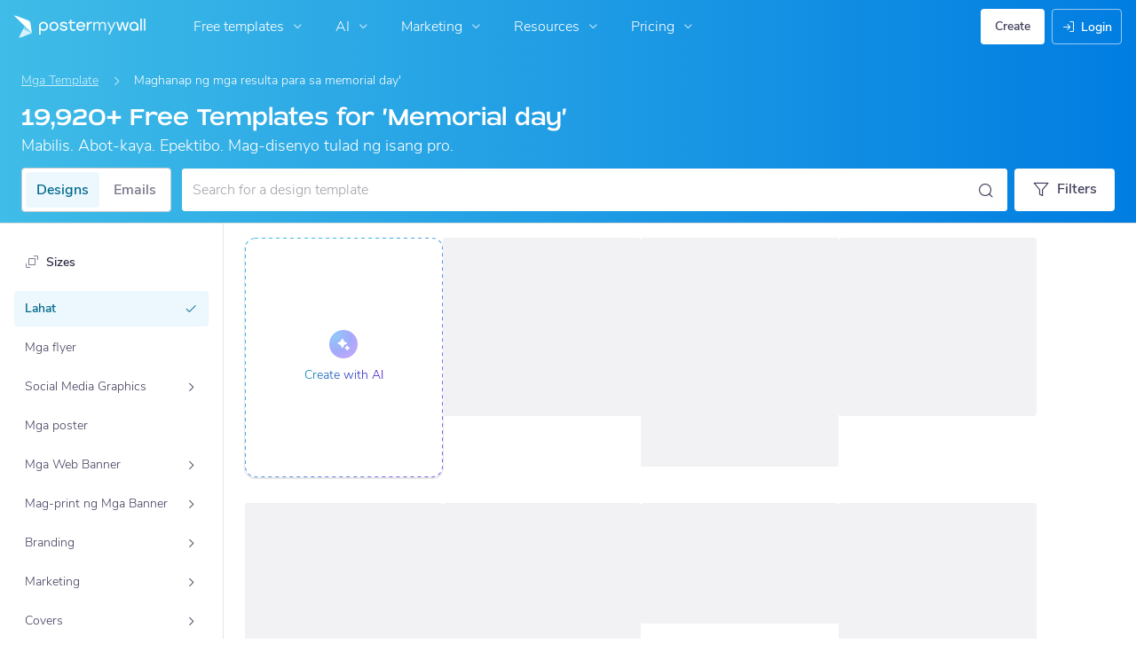

--- FILE ---
content_type: text/html; charset=UTF-8
request_url: https://fil.postermywall.com/index.php/posters/search?s=memorial%20day
body_size: 51638
content:


<!doctype html>
<!--[if lt IE 7]>
<html class="no-js ie6 oldie" lang="fil"> <![endif]-->
<!--[if IE 7]>
<html class="no-js ie7 oldie" lang="fil"> <![endif]-->
<!--[if IE 8]>
<html class="no-js ie8 oldie" lang="fil"> <![endif]-->
<!--[if IE 9]>
<html class="no-js ie9" lang="fil"> <![endif]-->
<!--[if gt IE 8]><!-->
<html class="no-js " lang="fil"> <!--<![endif]-->
<head>
    
<meta charset="utf-8">
<meta name="theme-color" content="#3fbce7">
<title>19.9K+ Free Templates for &#039;Memorial day&#039; | PosterMyWall</title>
<meta name="description" content="Create free memorial day flyers, posters, social media graphics and videos in minutes. Choose from 19,920+ eye-catching templates to wow your audience"/>

    <meta name="robots" content="">


<meta http-equiv="X-UA-Compatible" content="IE=edge,chrome=1">
<meta name="google-site-verification" content="lIGBWY__wlI1D104k-Ptzqfwus_BEN7JbRTJmUaV8lQ"/>
<meta name="p:domain_verify" content="892f9407e0dd0bcaef517c5ab8abe3db"/>
<meta http-equiv="cleartype" content="on">

    <link rel="canonical" href="https://fil.postermywall.com/index.php/posters/search?s=memorial%20day"/>
                                    <link rel="alternate" href="https://www.postermywall.com/index.php/posters/search?s=memorial%20day" hreflang="en"/>
                                <link rel="alternate" href="https://af.postermywall.com/index.php/posters/search?s=memorial%20day" hreflang="af"/>
                                <link rel="alternate" href="https://id.postermywall.com/index.php/posters/search?s=memorial%20day" hreflang="id"/>
                                <link rel="alternate" href="https://da.postermywall.com/index.php/posters/search?s=memorial%20day" hreflang="da"/>
                                <link rel="alternate" href="https://de.postermywall.com/index.php/posters/search?s=memorial%20day" hreflang="de"/>
                                <link rel="alternate" href="https://es.postermywall.com/index.php/posters/search?s=memorial%20day" hreflang="es"/>
                                <link rel="alternate" href="https://fr.postermywall.com/index.php/posters/search?s=memorial%20day" hreflang="fr"/>
                                <link rel="alternate" href="https://zu.postermywall.com/index.php/posters/search?s=memorial%20day" hreflang="zu"/>
                                <link rel="alternate" href="https://it.postermywall.com/index.php/posters/search?s=memorial%20day" hreflang="it"/>
                                <link rel="alternate" href="https://nl.postermywall.com/index.php/posters/search?s=memorial%20day" hreflang="nl"/>
                                <link rel="alternate" href="https://www.postermywall.com/pl/posters/search?s=memorial%20day" hreflang="pl"/>
                                <link rel="alternate" href="https://pt.postermywall.com/index.php/posters/search?s=memorial%20day" hreflang="pt"/>
                                <link rel="alternate" href="https://ru.postermywall.com/index.php/posters/search?s=memorial%20day" hreflang="ru"/>
                                <link rel="alternate" href="https://fil.postermywall.com/index.php/posters/search?s=memorial%20day" hreflang="fil"/>
                                <link rel="alternate" href="https://th.postermywall.com/index.php/posters/search?s=memorial%20day" hreflang="th"/>
                                <link rel="alternate" href="https://zh-cn.postermywall.com/index.php/posters/search?s=memorial%20day" hreflang="zh-CN"/>
                            <link rel="alternate" href="https://www.postermywall.com/index.php/posters/search?s=memorial%20day" hreflang="x-default"/>
                
<meta name="mobile-web-app-capable" content="yes">
<meta name="apple-mobile-web-app-status-bar-style" content="black-translucent">
<meta name="twitter:card" content="Summary">
<meta name="twitter:site" content="@postermywall">

    <meta property="fb:admins" content="508966358,658005786"/>
    <meta property="fb:app_id" content="270549478324"/>
    <meta property="og:site_name" content="PosterMyWall"/>
    <meta property="og:url" content="https://fil.postermywall.com/index.php/posters/search?s=memorial%20day"/>
    <meta property="og:title" content="19.9K+ Free Templates for &#039;Memorial day&#039;"/>
    <meta property="og:description" content="Create free memorial day flyers, posters, social media graphics and videos in minutes. Choose from 19,920+ eye-catching templates to wow your audience"/>
    <meta property="og:image" content="https://fil.postermywall.com/assets/images/open-graph-default.jpg"/>
    <meta property="og:image:width" content="1200"/>
    <meta property="og:image:height" content="628"/>
    <meta property="og:type" content="website"/>
<link rel="icon" type="image/x-icon" href="https://fil.postermywall.com/favicon.ico?v=5"/>
<link rel="shortcut icon" type="image/x-icon" href="https://fil.postermywall.com/favicon.ico?v=5"/>
<!-- Optimization for modern browsers to preload the font-family, or else the execution of CSS is blocked till these download.
 Resource: https://web.dev/uses-rel-preload/?utm_source=lighthouse&utm_medium=unknown -->
<link rel="preload" href="https://d1csarkz8obe9u.cloudfront.net/assets/fonts/NunitoSans/NunitoSans-Regular.woff2" as="font" type="font/woff2"
      crossorigin="anonymous">
<link rel="preload" href="https://d1csarkz8obe9u.cloudfront.net/assets/fonts/NunitoSans/NunitoSans-Bold.woff2" as="font" type="font/woff2"
      crossorigin="anonymous">


<link rel="apple-touch-icon" sizes="57x57" href="https://fil.postermywall.com/apple-touch-icon-57x57.png?v=5">
<link rel="apple-touch-icon" sizes="60x60" href="https://fil.postermywall.com/apple-touch-icon-60x60.png?v=5">
<link rel="apple-touch-icon" sizes="72x72" href="https://fil.postermywall.com/apple-touch-icon-72x72.png?v=5">
<link rel="apple-touch-icon" sizes="76x76" href="https://fil.postermywall.com/apple-touch-icon-76x76.png?v=5">
<link rel="apple-touch-icon" sizes="114x114" href="https://fil.postermywall.com/apple-touch-icon-114x114.png?v=5">
<link rel="apple-touch-icon" sizes="120x120" href="https://fil.postermywall.com/apple-touch-icon-120x120.png?v=5">
<link rel="apple-touch-icon" sizes="144x144" href="https://fil.postermywall.com/apple-touch-icon-144x144.png?v=5">
<link rel="apple-touch-icon" sizes="152x152" href="https://fil.postermywall.com/apple-touch-icon-152x152.png?v=5">
<link rel="apple-touch-icon" sizes="180x180" href="https://fil.postermywall.com/apple-touch-icon-180x180.png?v=5">
<link rel="icon" type="image/png" href="https://fil.postermywall.com/favicon-32x32.png?v=5" sizes="32x32">
<link rel="icon" type="image/png" href="https://fil.postermywall.com/android-chrome-192x192.png?v=5" sizes="192x192">
<link rel="icon" type="image/png" href="https://fil.postermywall.com/favicon-96x96.png?v=5" sizes="96x96">
<link rel="icon" type="image/png" href="https://fil.postermywall.com/favicon-16x16.png?v=5" sizes="16x16">
<link rel="manifest" href="https://fil.postermywall.com/manifest.json?v=5">
<link rel="mask-icon" href="https://fil.postermywall.com/safari-pinned-tab.svg" color="#5bbad5">
<meta name="apple-mobile-web-app-title" content="PosterMyWall">
<meta name="application-name" content="PosterMyWall">
<meta name="msapplication-TileImage" content="https://fil.postermywall.com/mstile-144x144.png?v=5">
<link type="text/css" rel="stylesheet" href="https://d1csarkz8obe9u.cloudfront.net/assets/asset_cache/17689888501b0cd028bdf8ea4b049b0d0569dfb21d.css" media="screen, print" />
<link type="text/css" rel="stylesheet" href="https://d1csarkz8obe9u.cloudfront.net/assets/asset_cache/176214505907206a2fd0305dd27133558107e5fbe4.css" media="screen" />
<link type="text/css" rel="stylesheet" href="https://d1csarkz8obe9u.cloudfront.net/assets/asset_cache/1768988850808eb1e859c44cfea623420beebb3aab.css" media="print" />
<link type="text/css" rel="stylesheet" href="https://d1csarkz8obe9u.cloudfront.net/assets/asset_cache/17688018828b5894779d2a2dfe5200f1288cc59bd6.css" media="screen" />

    <meta name="data-csrf-name" content="csrf_token">
    <meta name="data-csrf-token" content="2cfa7be339ab2bbf2f37bc0c6cc2c755">

<script type="text/javascript">
    /**
     * Checks if ECMA6 is supported. Returns true if supported, false
     * otherwise.
     *
     * @return {boolean}
     */
    function isECMA6Supported() {
        "use strict";

        if (typeof Symbol === "undefined") return false;

        try {
            // Using eval won't throw a syntax error
            eval("class Foo {}");
            eval("var bar = (x) => x+1");
        } catch (e) {
            return false;
        }

        return true;
    }

    function isBrowserSupported() {
        try {
            return (('IntersectionObserver' in window) &&
                ('ResizeObserver' in window) &&
                ('IntersectionObserverEntry' in window) &&
                ('intersectionRatio' in window.IntersectionObserverEntry.prototype));

        } catch (e) {
            return false;
        }
    }

    window.addEventListener('DOMContentLoaded', function () {
        if (!isECMA6Supported() || !isBrowserSupported()) {
            var banner = document.getElementsByClassName('js-unsupported-browser-banner');

            if (banner.length > 0) {
                banner[0].style.display = 'block';
            }
        }
    });

</script><script type="text/javascript">

    if (typeof PMW === 'undefined') {
        window.PMW = {};
    }
    PMW.SERVER_ROOT = "https://fil.postermywall.com/index.php/";

    // WARNING: ONLY USE PMW.BASE_URL DIRECTLY IF ONLY THE BASEPATH FOR THE ENGLISH DOMAIN IS NEEDED, E.G., https://www.postermywall.com/
    // FOR OTHER CASES, PLEASE REFER TO USAGES OF PMW.util.site_url(), PMW.util.asset_url(), or PMW.util.homepage_url()
    PMW.BASE_URL = "https://fil.postermywall.com/";
    PMW.DOMAIN = ".postermywall.com";
    PMW.FB_APP_ID = "270549478324";
    PMW.FB_GRAPH_VERSION = "v20.0";
    PMW.FB_LOCALE_CODE = "en_US";
    PMW.GOOGLE_APP_ID = "995470834719-urg5u3hve3gd5ucmgc81e7ip53ncr3mq.apps.googleusercontent.com";
    PMW.freeGettyContentForPremiumUsers = "1";
    PMW.STRIPE_PUBLIC_KEY = "pk_live_uGzZsmP05C9aYOj3WR9BsnU3";
    PMW.VERSION = 1798;
    PMW.HTML_VERSION = 2709;
    PMW.LANGUAGE = "fil";
    PMW.RECAPTCHA_V3_KEY = "6LcbCMUUAAAAACdWGrwWjTvzPkSLh_qwTrIxMXqe";
    PMW.RECAPTCHA_V2_KEY = "6LecVqUeAAAAAL23dZHNBsvDewM3HtioOdBXGhCn";
        PMW.ONLINE_ADS_TRACKING_ENABLED = "1";
    PMW.NAV_EXPERIMENTS = [];
    PMW.GTM_CONTAINER_ID = "GTM-N2XPNNF";
    PMW.enableGTM = true;
        PMW.currencyShowsDecimals = ["USD","AUD","CAD","GBP","EUR","ZAR"];
    PMW.needMoreEmailTemplatesForFilter = parseInt("5");
    PMW.needMoreTemplatesForSearchTerm = parseInt("20");
    PMW.showNewPublishDialog = "1"
    PMW.enableMyStuffMultipagesUI = ""
    PMW.doShowNotifications = "1";

    /**
     * This function is called inline in header.php and uses the user's cookie
     * to determine if they're logged in and render their name and utility links
     * for logged in users in the header of the website. This technique is used
     * to allow us to use the same cached HTML for public pages, regardless of
     * whether the user is logged in and new.
     */
    window.initPMWHeader = function () {

        const collapsibleListsContainers = document.querySelectorAll('.js-collapsible-lists'),
            hamburgerListContainer = document.getElementById('nav-hamburger-list-container'),
            navScrollContainers = document.querySelectorAll('.js-scroll-container'),
            createButtonCheckbox = document.getElementById('create-design-cta-checkbox'),
            LIST_VERTICAL_SPACING_OFFSET = 150,
            LIST_VERTICAL_BOTTOM_SCROLL_OFFSET = 10,
            USER_TYPE_STUDENT = 'student',
            USER_TYPE_DESIGNER = 'designer',
            NEW_USER_NAME_ENCODED = 'new+user';

        let lastScrollTop = 0;


        /**
         * Sets the HTML of an element.
         * @param {String} id The element's ID
         * @param {String} h HTML string
         */
        function i(id, h) {
            var e = document.getElementById(id);
            if (e) {
                e.innerHTML = h;
            }
        }

        /**
         * Retrieves the value of a cookie.
         * @param {String} name Name of cookie
         * @returns Mixed Value of cookie or null
         */
        function readCookie(name) {
            let nameEQ = name + '=',
                ca = document.cookie.split(';');
            for (let i = 0; i < ca.length; i++) {
                let c = ca[i];
                while (c.charAt(0) === ' ')
                    c = c.substring(1, c.length);
                if (c.indexOf(nameEQ) === 0)
                    return c.substring(nameEQ.length, c.length);
            }
            return null;
        }

        function escapeHTML(unsafeStr) {
            if (unsafeStr === null || unsafeStr === '') {
                return unsafeStr;
            }

            return unsafeStr
                .replace(/&/g, '&amp;')
                .replace(/</g, '&lt;')
                .replace(/>/g, '&gt;')
                .replace(/\"/g, '&quot;')
                .replace(/\'/g, '&#39;')
                .replace(/\//g, '&#x2F;');
        }

        /**
         *
         * @param auth
         * @param userName
         * @returns {boolean}
         */
        function isUserLoggedIn(auth, userName) {
            return auth.length > 1 && userName !== null && userName !== NEW_USER_NAME_ENCODED;
        }

        /**
         *
         * @param {Array} auth
         * @returns {boolean}
         */
        function isUserStudent(auth) {
            return typeof auth[1] !== 'undefined' && auth[1] === USER_TYPE_STUDENT;
        }

        function isUserDesigner(auth) {
            return typeof auth[1] !== 'undefined' && auth[1] === USER_TYPE_DESIGNER;
        }

        let n = document.getElementById('nav');

        if (n) {
            if (n.hasAttribute('data-skip-init')) {
                return;
            }

            let name = escapeHTML(readCookie('pmwn')),
                auth = readCookie('pmwi2');


            /**
             *
             * @param el
             * @returns {boolean}
             */
            function isHiddenInDOM(el) {
                return el.offsetParent === null;
            }

            function isHalloween() {
                const dateToday = new Date(),
                    year = dateToday.getFullYear();

                return (new Date('October 1 ' + year) <= dateToday) && (new Date('November 1 ' + year) > dateToday);
            }

            function isChristmasSeason() {
                const dateToday = new Date(),
                    year = dateToday.getFullYear();

                return (new Date('December 1 ' + year) <= dateToday) && (new Date('December 31 ' + year) > dateToday);
            }

            /**
             * @param {object} userInfo
             * @param {string} userInfo.team_name
             * @param {string} userInfo.user_email
             */
            function setTeamInfoInNavDropdowns(userInfo) {
                if (userInfo && userInfo.team_name && isUserPremium()) {
                    const teamNameListItem = document.querySelector('.js-team-name-list-item');
                    if (teamNameListItem) {
                        teamNameListItem.classList.remove('_hidden');
                    }

                    const teamName = document.querySelector('.js-team-name');
                    if (teamName) {
                        teamName.innerHTML = userInfo.team_name;
                    }
                }
            }

            /**
             * @param {object} userInfo
             * @param {string} userInfo.show_team_icon
             */
            function setProfilePictureTeamIcon(userInfo) {
                if (isUserPremium() && userInfo.show_team_icon) {
                    const profilePictureTeamIcon = document.querySelector('.js-navuser-team-icon');
                    if (profilePictureTeamIcon) {
                        profilePictureTeamIcon.classList.remove('_hidden');
                    }
                }
            }

            /**
             * @param {string} userName
             * @param {object} userInfo
             * @param {string} userInfo.team_name
             * @param {string} userInfo.user_email
             * @param {string} userInfo.show_team_icon
             */
            function setUserInfoInNavDropdowns(userName, userInfo) {
                document.getElementById('profile-container').setAttribute('title', userName);
                i('ulname', userName);
                i('ulname-toggled', userName);
                if (userInfo && userInfo.user_email) {
                    const subText = document.querySelector('.js-email-subtext');
                    if (subText) {
                        subText.innerHTML = userInfo.user_email;
                    }
                }
                setTeamInfoInNavDropdowns(userInfo);
                setProfilePictureTeamIcon(userInfo);
            }

            /**
             *
             * @param {Array} auth
             * @param nav
             */
            function setNavClassesForLoggedInUser(auth, nav) {
                if (isUserStudent(auth)) {
                    nav.className += ' -student';
                }

                if (isUserDesigner(auth)) {
                    nav.className += ' -designer';
                }

                nav.className += ' -loggedin';

                if (isUserPremium()) {
                    nav.className += ' -premium';
                } else {
                    nav.className += ' -payg';
                }
            }

            /**
             *
             * @param {string|null} profilePictureCookie
             * @param {Element} img
             * @param {string} imageSrc
             */
            function setProfilePictureSrc(profilePictureCookie, img, imageSrc) {
                if (profilePictureCookie !== null && profilePictureCookie.length > 1) {
                    img.onerror = function () {
                        this.src = imageSrc;
                        img.onerror = null; // prevent recursion incase the default doesn't load either
                    };

                    img.src = decodeURIComponent(profilePictureCookie);
                } else {
                    img.src = imageSrc;
                }
            }

            function initLogoForLoggedInUser() {
                let logo = document.getElementById('logo');

                logo.setAttribute('aria-label', 'Go to My Stuff');
                logo.addEventListener('click', function (e) {
                    e.preventDefault();
                    window.location.href = PMW.SERVER_ROOT + 'posters/mine';
                });
            }

            function getPremiumLevelFromSubscriptionDetailsCookie() {
                const c = readCookie('pmwsd');
                let premiumLevel = 0;
                if (typeof c === 'string') {
                    let p = c.split('~');
                    if (p.length > 1) {
                        premiumLevel = parseInt(p[1]);
                    }
                }
                return premiumLevel;
            }

            function isUserPremium() {
                return getPremiumLevelFromSubscriptionDetailsCookie() > 0;
            }

            function initProfilePictureForLoggedInUser() {
                const pp = readCookie('pmwpp'),
                    ppc = document.getElementById('profile-container'),
                    img = document.getElementById('user-profile-picture-container'),
                    dropdownAvatarImg = document.querySelector('.avatar-profile-picture-container'),
                    nameContainer = document.getElementById('username');

                let durl = ppc.getAttribute('data-default-src');
                nameContainer.setAttribute('href', nameContainer.getAttribute('data-href'));

                if (isHalloween()) {
                    durl = ppc.getAttribute('data-halloween-default-src');
                }

                if (isChristmasSeason()) {
                    durl = ppc.getAttribute('data-christmas-default-src');
                }
                setProfilePictureSrc(pp, img, durl);

                if (dropdownAvatarImg) {
                    setProfilePictureSrc(pp, dropdownAvatarImg, durl);
                }
                img.className += 'profile-picture';
            }

            async function fetchUserInfo() {
                /** @type {HTMLFormElement | null} */
                const navForm = document.querySelector('.js-avatar-list-item-form');

                if (!navForm) {
                    return null;
                }

                navForm.addEventListener('submit', (event) => {
                    event.preventDefault();
                });

                try {
                    const response = await fetch(navForm.action, {
                        method: navForm.method,
                        headers: {'Accept': 'application/json'}
                    });

                    if (!response) {
                        return null;
                    }

                    const responseData = await response.json();
                    return responseData.data;
                } catch (error) {
                    return null;
                }
            }

            function initNavEditProfileClick() {
                const editProfileItem = document.querySelector('.js-avatar-list-item-form-container');

                if (editProfileItem) {
                    editProfileItem.addEventListener('click', function () {
                        window.location.href = editProfileItem.getAttribute('data-href');
                    });
                }
            }

            function initUserProfileIconDisplay() {
                if (typeof auth !== 'string') {
                    return;
                }

                let p = auth.split('.');
                if (isUserLoggedIn(p, name)) {
                    name = decodeURIComponent(name.replace(/\+/g, ' '));
                    if (isUserStudent(p)) {

                        n.className += ' -student';
                    }
                    setNavClassesForLoggedInUser(p, n);

                    initLogoForLoggedInUser();
                    initProfilePictureForLoggedInUser();
                }

                const la = readCookie('pmwla');
                if (la && n) {
                    n.className += ' -su';
                }
            }

            async function initUserInfoDisplay() {
                if (typeof auth !== 'string') {
                    return;
                }

                let p = auth.split('.');
                let userInfo;
                if (isUserLoggedIn(p, name)) {
                    try {
                        userInfo = await fetchUserInfo();
                    } catch (error) {
                        userInfo = null;
                    }

                    name = decodeURIComponent(name.replace(/\+/g, ' '));
                    setUserInfoInNavDropdowns(name, userInfo);
                    setProfilePictureTeamIcon(userInfo);
                }
            }

            function initProfileIconClick() {
                const navUser = document.getElementById('navuser');

                if (navUser) {
                    navUser.addEventListener('click', function (event) {
                        this.classList.toggle('keep-open');
                        event.stopPropagation();
                    });

                    window.addEventListener('click', function (event) {
                        if (navUser.classList.contains('keep-open')) {
                            if (event.target && !navUser.contains(event.target)) {
                                navUser.classList.remove('keep-open');
                            }
                        }
                    });
                }
            }

            /**
             * element can be at the top of its scroll container if it has either:
             *   - not scrolled
             *   - scrolled to top
             * @param el
             * @returns {boolean}
             */
            function isScrollElementAtTop(el) {
                return el.scrollTop === 0;
            }

            function doesElementNeedScroll(el) {
                return !((el.scrollHeight - el.clientHeight) === 0);
            }

            function hasElementScrolledToBottom(el) {
                return (el.scrollTop === (el.scrollHeight - el.offsetHeight)
                    || Math.abs(el.scrollTop - (el.scrollHeight - el.offsetHeight)) < LIST_VERTICAL_BOTTOM_SCROLL_OFFSET);
            }

            function getOffsetToScrollBy(scrollContainer) {
                const item = scrollContainer.querySelector('.js-nav-list-item'),
                    remainingContainerScrollHeight = scrollContainer.scrollHeight - scrollContainer.offsetHeight - scrollContainer.scrollTop,
                    scrollOffset = item && item.offsetHeight > 0 ? item.offsetHeight * 5 : 200;
                return Math.min(remainingContainerScrollHeight, scrollOffset);
            }

            function smoothScrollDown(scrollContainer) {
                scrollContainer.scrollBy({
                    top: getOffsetToScrollBy(scrollContainer),
                    left: 0,
                    behavior: 'smooth',
                });
            }

            /**
             *
             * @param element
             */
            function hideElement(element) {
                addClass(element, '_hidden');
            }

            /**
             *
             * @param element
             */
            function showElement(element) {
                removeClass(element, '_hidden');
            }

            function addClass(el, c) {
                if (el.className.indexOf(c) === -1) {
                    el.className += ' ' + c;
                }
            }

            function removeClass(el, c) {
                const cName = el.className;
                if (cName.length > 0 && cName.indexOf(c) !== -1) {
                    el.className = cName.replace(c, '');
                }
            }

            /**
             *
             * @param {Element} el
             * @param {string} className
             * @returns {boolean}
             */
            function hasClass(el, className) {
                return el.classList.contains(className);
            }

            /**
             *
             * @param elementsList
             * @param el
             * @returns {boolean}
             */
            function isElementFirstChild(elementsList, el) {
                return el && el === elementsList[0];
            }


            /**
             * Hides the element when the user clicks outside the element's container.
             * The hiding method is setting the checkbox.checked property to false.
             *
             * @param {string} elID
             * @param {string} containerID
             * @param {string} checkboxID
             */
            function hideElementOnOutsideClick(elID, containerID, checkboxID) {
                const el = document.getElementById(elID),
                    container = document.getElementById(containerID),
                    checkbox = document.getElementById(checkboxID);

                const outsideClickListener = function (event) {
                    if ((container && el && checkbox) && !container.contains(event.target) && !el.contains(event.target)) {
                        checkbox.checked = false;
                    }
                };

                document.addEventListener('click', outsideClickListener);
            }

            function onMobileCreateModalCloseClick() {
                const closeBtn = document.getElementById('mobile-create-close-button');

                if (closeBtn) {
                    closeBtn.addEventListener('click', function () {
                        const checkbox = document.getElementById('create-design-cta-checkbox');
                        if (checkbox) {
                            checkbox.checked = false;
                        }
                    });
                }
            }

            function hideMobileCreateModalOnOutsideClick() {
                const el = document.getElementById('create-design-cta-container'),
                    backdrop = document.getElementById('nav-create-design-dropdown'),
                    checkbox = document.getElementById('create-design-cta-checkbox');

                const outsideClickListener = function (event) {
                    if ((el && checkbox) && (!el.contains(event.target)) || event.target.id === backdrop.id) {
                        checkbox.checked = false;
                    }
                };

                document.addEventListener('click', outsideClickListener);
            }

            function initMobileCreateModal() {
                hideMobileCreateModalOnOutsideClick();
                onMobileCreateModalCloseClick();
            }

            function resetHamburgerListScroll() {
                hamburgerListContainer.scrollTop = 0;
                lastScrollTop = 0;
            }

            function resetHamburgerListWidth() {
                hamburgerListContainer.style.width = 'auto';
            }

            function bringNavPanelInView(navPanel) {
                removeClass(document.querySelector('.js-nav-panel.-in'), '-in');
                addClass(navPanel, '-in');
            }


            /**
             * updates the width of the hamburger according to the current active panel, resets the scroll and the scroll overlays inside the list
             */
            function resetHamburgerList() {
                resetHamburgerListWidth();
                updateHamburgerListContainerWidth();
                resetHamburgerListScroll();
                onNavDropdownScroll(hamburgerListContainer);
            }

            function openSecondaryList() {
                bringNavPanelInView(document.querySelector(this.getAttribute('data-for-selector')));
                resetHamburgerList();
            }

            function onBackBtnClick() {
                bringNavPanelInView(document.querySelector('.js-hamburger-main-menu'));
                resetHamburgerList();
            }

            function initHamburgerMenu() {
                const secondaryListOpeners = document.querySelectorAll('.js-opens-list'),
                    backBtns = document.querySelectorAll('.js-back-btn');

                secondaryListOpeners.forEach(function (navItem) {
                    navItem.addEventListener('click', openSecondaryList);
                });

                backBtns.forEach(function (btn) {
                    btn.addEventListener('click', onBackBtnClick);
                });

                updateHamburgerListContainerHeight();
            }

            initMobileCreateModal();
            hideElementOnOutsideClick('mobile-search', 'mobile-search-options', 'mobile-search-bar');
            hideElementOnOutsideClick('nav-create-design-dropdown', 'create-design-cta-container', 'create-design-cta-checkbox');
            hideElementOnOutsideClick('nav-hamburger-list-container', 'nav-hamburger-container', 'nav-hamburger-menu');

            let mobileSearchBar = document.getElementById('mobile-search-bar');

            if (mobileSearchBar) {
                mobileSearchBar.addEventListener('change', function () {
                    if (this.checked) {
                        document.getElementById('nav-mobile-search-input').focus();
                    } else {
                        document.getElementById('nav-mobile-search-input').blur();
                    }
                });
            }

            window.addEventListener('resize', function () {
                updateHamburgerListContainerHeight();
                handleScrollableContainersScroll();
                setCollapsedStateForCollapsibles();
            });

            /**
             * To update the scrollable area of the nav dropdown
             */
            function updateHamburgerListContainerHeight() {
                document.getElementById('nav-hamburger-list-container').style = 'max-height: ' + Math.abs(window.innerHeight - LIST_VERTICAL_SPACING_OFFSET) + 'px;';
            }

            function updateHamburgerListContainerWidth() {
                const width = hamburgerListContainer.querySelector('.js-nav-panel.-in').offsetWidth;
                hamburgerListContainer.style.width = width + 'px';
            }

            function handleScrollableContainersScroll() {
                navScrollContainers.forEach(function (scrollContainer) {
                    onNavDropdownScroll(scrollContainer);
                });
            }

            function onScrollBtnClick() {
                const scrollContainer = document.querySelector(this.getAttribute('data-for-selector'));
                smoothScrollDown(scrollContainer);
            }

            function initScrollableLists() {
                const scrollButtons = document.querySelectorAll('.js-btn-show-more');

                scrollButtons.forEach(function (btn) {
                    btn.addEventListener('click', onScrollBtnClick);
                });

                navScrollContainers.forEach(function (scrollContainer) {
                    scrollContainer.addEventListener('scroll', onNavDropdownScroll.bind(this, scrollContainer), {passive: true});
                    onNavDropdownScroll(scrollContainer);
                });
            }

            /**
             * handles scroll for a dropdown and hides/shows the overlays at the top and bottom depending on scroll position
             *
             * @param dropdown
             */
            function onNavDropdownScroll(dropdown) {
                const dropdownList = dropdown.closest('.dropdown-list'),
                    btnOverlayBottom = dropdownList.querySelector('.js-bottom-overlay'),
                    btnOverlayTop = dropdownList.querySelector('.js-top-overlay');

                if (isScrollElementAtTop(dropdown)) {
                    if (doesElementNeedScroll(dropdown)) {
                        hideElement(btnOverlayTop);
                        showElement(btnOverlayBottom);
                    } else {
                        hideElement(btnOverlayTop);
                        hideElement(btnOverlayBottom);
                    }
                } else if (hasElementScrolledToBottom(dropdown)) {
                    showElement(btnOverlayTop);
                    hideElement(btnOverlayBottom);
                } else {
                    showElement(btnOverlayTop);
                    showElement(btnOverlayBottom);
                }
            }

            /**
             *
             * @param iconParent
             * @returns {boolean}
             */
            function isCollapseIconVisible(iconParent) {
                return !isHiddenInDOM(iconParent.querySelector('.js-collapse-icon'));
            }

            /**
             * collapses a list, shows the caret icon, and enables its hover state.
             * @param list
             */
            function collapseList(list) {
                addClass(list, '-collapsed');
                removeClass(list.querySelector('.js-collapse-icon'), '-invisible');
                enableCollapsibleListHeaderHover(list);
            }

            /**
             *
             * @param lists
             * @param listToIgnore any list to ignore when collapsing lists
             */
            function collapseLists(lists, listToIgnore = null) {
                lists.forEach(function (collapsibleList) {
                    if (listToIgnore !== collapsibleList) {
                        collapseList(collapsibleList);
                    }
                });
            }

            /**
             *
             * @param {Array.<Element>} lists
             */
            function expandLists(lists) {
                lists.forEach(function (list) {
                    removeClass(list, '-collapsed');
                    enableCollapsibleListHeaderHover(list);
                });
            }

            /**
             * expand a list, hide the caret icon, and disable hover
             * @param list
             */
            function expandList(list) {
                const parentLists = list.closest('.js-collapsible-lists').querySelectorAll('.js-collapsible');
                collapseLists(parentLists, list);
                removeClass(list, '-collapsed');
                addClass(list.querySelector('.js-collapse-icon'), '-invisible');
                disableCollapsibleListHeaderHover(list);
            }

            function enableCollapsibleListHeaderHover(list) {
                removeClass(list.querySelector('.js-collapse-list'), '-no-hover');
            }

            function disableCollapsibleListHeaderHover(list) {
                addClass(list.querySelector('.js-collapse-list'), '-no-hover');
            }

            function handleListCollapse(e) {
                if (!isCollapseIconVisible(this)) {
                    return;
                }

                e.preventDefault();
                e.stopImmediatePropagation();
                const list = this.closest('.js-collapsible');
                hasClass(list, '-collapsed') ? expandList(list) : collapseList(list);
            }

            /**
             *
             * @param listsContainer
             * @returns {boolean}
             */
            function areListsCollapsed(listsContainer) {
                return listsContainer.querySelectorAll('.js-collapsible.-collapsed').length !== 0;
            }

            /**
             * initialises collapsed state for collapsible lists given the list container.
             * If there are no already collapsed lists and the collapse btn is visible, then we collapse all the lists
             * except the first list.
             * if the collapse button is not visible but we have some collapsed lists, then expand all of them
             * @param listsContainer
             */
            function setCollapsedStateForLists(listsContainer) {
                const collapsibleLists = listsContainer.querySelectorAll('.js-collapsible'),
                    expandedList = listsContainer.querySelector('.js-collapsible:not(.-collapsed)'),
                    listToKeepExpanded = expandedList ? expandedList : collapsibleLists[0],
                    collapsibleIconVisible = isCollapseIconVisible(listsContainer);

                if (!collapsibleIconVisible && areListsCollapsed(listsContainer)) {
                    expandLists(collapsibleLists);
                    return;
                }

                if (!collapsibleIconVisible && window.innerWidth > 1430) {
                    return;
                }

                if (listToKeepExpanded !== undefined) {
                    expandList(listToKeepExpanded);
                    if (collapsibleLists.length > 0) {
                        collapseLists(collapsibleLists, listToKeepExpanded);
                    }
                } else if (collapsibleLists.length > 0) {
                    collapseLists(collapsibleLists, null);
                }
            }


            function setCollapsedStateForCollapsibles() {
                collapsibleListsContainers.forEach(function (container) {
                    setCollapsedStateForLists(container);
                });
            }

            /**
             * initialises the dropdown lists can be collapsed on smaller screen sizes
             */
            function initCollapsibleLists() {
                const collapseBtns = document.querySelectorAll('.js-collapse-list');
                collapseBtns.forEach(function (btn) {
                    btn.addEventListener('click', handleListCollapse);
                });

                setCollapsedStateForCollapsibles();
            }

            function closeCreateDropdown() {
                createButtonCheckbox.checked = false;
            }

            /**
             * initializes the handlers on other nav items so that the create from scratch dropdown, if open, can be closed if the user hovers on them.
             */
            function initCreateButtonClosing() {
                const otherNavItemContainers = document.querySelectorAll('.js-opens-dropdown');
                otherNavItemContainers.forEach(function (navItemContainer) {
                    navItemContainer.addEventListener('mouseenter', closeCreateDropdown);
                });
            }

            /**
             * Removes marketing banner if cookie is set for not showing banner.
             * This is done in JS to run on pages that get cached. Code in header file to ensure that no CLS occurs when removing banners.
             */
            function removeMarketingBannerIfCookieSet() {
                const marketingBanner = document.getElementsByClassName('js-nav-notification'),
                    iconCloseBanner = document.getElementsByClassName('js-icon-close-banner');

                if (iconCloseBanner.length && readCookie(iconCloseBanner[0].getAttribute('data-close-cookie'))) {
                    marketingBanner[0].remove();
                }
            }

            function initDesignTemplatesHeaderLink() {
                const designsHeader = document.querySelector('.js-designs-header');

                if (designsHeader) {
                    if (auth && isUserLoggedIn(auth.split('.'), name)) {
                        designsHeader.href = designsHeader.getAttribute('data-sizes-url');
                    } else {
                        designsHeader.href = designsHeader.getAttribute('data-gallery-url');
                    }
                }
            }

            function initNavFormItemClickHandler(listItemFormContainer) {
                listItemFormContainer.addEventListener('click', function () {
                    const form = listItemFormContainer.querySelector('.js-list-item-form');
                    if (form) {
                        const submitButton = form.querySelector('.js-submit-btn');
                        if (submitButton) {
                            submitButton.click();
                        }
                    }
                });
            }

            function initClickHandlersForNavFormItems() {
                const listItemFormContainers = document.querySelectorAll('.js-list-item-form-container');
                listItemFormContainers.forEach(function (listItemFormContainer) {
                    initNavFormItemClickHandler(listItemFormContainer);
                });
            }

            function initGA4TrackingForCreateButtons() {
                let navCreateButtons = document.querySelectorAll('.js-create-nav-button .list-item-content');
                navCreateButtons.forEach(function (btn) {
                    btn.addEventListener('click', function () {
                        const events = $(this).attr('data-event-name').split(',');
                        events.forEach(function (eventName) {
                            PMW.gtm.trackGA4CustomEvent(eventName);
                        });
                    });
                });
            }

            function initGA4TrackingForLinks() {
                let navLinks = document.querySelectorAll('#nav a');
                navLinks.forEach(function (link) {
                    link.addEventListener('click', function (e) {
                        e.preventDefault();
                        const eventName = $(this).attr('data-event-name');
                        const source = $(this).attr('data-event-source');

                        if (source && eventName) {
                            PMW.gtm.trackGA4CustomEvent(eventName, {'source': source});
                        } else if (eventName) {
                            PMW.gtm.trackGA4CustomEvent(eventName);
                        }
                        setTimeout(function () {
                            window.location.href = link.getAttribute('href');
                        }, 300);
                    })
                });
            }

            function isInPWA() {
                const mqStandAlone = '(display-mode: standalone)';
                const nav = navigator;

                return (nav && typeof nav === 'object' && nav.standalone && nav.standalone) || window.matchMedia(mqStandAlone).matches;
            }

            function getTransitionEndEventToUse() {
                const transitions = {
                    'transition': 'transitionend',
                    'OTransition': 'oTransitionEnd',
                    'MozTransition': 'transitionend',
                    'WebkitTransition': 'webkitTransitionEnd',
                };

                let el = document.createElement('fakeelement');

                for (let t in transitions) {
                    if (el.style[t] !== undefined) {
                        return transitions[t];
                    }
                }
            }


            function initPWAHeader() {
                const loadingBar = document.querySelector('.js-page-loading-bar');

                if (!isInPWA() || !loadingBar) {
                    return;
                }

                const transitionEndEvent = getTransitionEndEventToUse();

                removeClass(loadingBar, '_hidden');
                removeClass(loadingBar, 'opacity-0');
                window.onbeforeunload = function () {
                    loadingBar.style.width = '20%';
                }

                window.onload = function () {
                    loadingBar.style.width = '100%'
                }

                if (transitionEndEvent) {
                    loadingBar.addEventListener(transitionEndEvent, function () {
                        if (loadingBar.style.width === '100%') {
                            addClass(loadingBar, '_opacity-0');
                        }
                    })
                }
            }

            initHamburgerMenu();
            initCreateButtonClosing();
            initCollapsibleLists();
            initUserProfileIconDisplay();
            initUserInfoDisplay();
            initProfileIconClick();
            initNavEditProfileClick();
            initScrollableLists();
            removeMarketingBannerIfCookieSet();
            initDesignTemplatesHeaderLink();
            initClickHandlersForNavFormItems();
            initGA4TrackingForCreateButtons();
            initGA4TrackingForLinks();
            initPWAHeader();
        }
    };
</script>

<script>
    (function (m, a, z, e) {
        var s, t;
        try {
            t = m.sessionStorage.getItem('maze-us');
        } catch (err) {}

        if (!t) {
            t = new Date().getTime();
            try {
                m.sessionStorage.setItem('maze-us', t);
            } catch (err) {}
        }

        s = a.createElement('script');
        s.src = z + '?t=' + t + '&apiKey=' + e;
        s.async = true;
        a.getElementsByTagName('head')[0].appendChild(s);
        m.mazeUniversalSnippetApiKey = e;
    })(window, document, 'https://snippet.maze.co/maze-universal-loader.js', '1a2069fd-8224-4de3-b708-1d9fb39c88e4');
</script>

            <meta name="viewport" content="width=device-width, initial-scale=1.0, maximum-scale=5">
    
    <!--[if lt IE 9]><link rel="stylesheet" type="text/css" href="https://fil.postermywall.com/assets/css/ie8.css" /><![endif]-->
    
</head>
<body class="js-assets-prod ">
<noscript>
    <iframe src="https://www.googletagmanager.com/ns.html?id=GTM-N2XPNNF"
            height="0" width="0" style="display:none;visibility:hidden"></iframe>
</noscript>
<header>
    <a class="accessibility-helper-link js-open-userway-accessibility-menu"
   href="javascript:void(0);"
   data-opening-text="Opening&hellip;"
   data-open-text="Open accessibility menu"
   aria-label="Open accessibility menu">Open accessibility menu</a>

<div class="accessibility-helper-link-container js-accessibility-helper-link-container">
    <i class="icon close-icon icon-close" id="js-accessibility-menu-close"></i>
    <span class="accessibility-helper-link -floated" id="pmw-accessibility-widget"
          aria-label="Open accessibility menu">
    <i class="icon accessibility-icon icon-wheelchair"></i>
</span>
</div>

<a class="accessibility-helper-link" href="#bd"
   aria-label="Skip to page content">Skip to page content</a><div class="js-unsupported-browser-banner unsupported-browser-banner" style="display: none;">You seem to be on an old web browser - most options will not work. Please <a href="https://browser-update.org/fil/update-browser.html#3" target="_blank" rel="noopener">update your browser</a>.</div>

                    
        <nav class="navbar -nomargin  "
             id="nav">
            <div class="logo-container">
                <a id="logo" href="https://fil.postermywall.com/" aria-label="Pumunta sa home page"
                   class="embedded-remove-url" data-event-name="Nav_logo">
                    <div class="logo-wrapper">

                                                                                                                            <img class="logo-img main" src="https://fil.postermywall.com/assets/images/logo-postermaker.svg?ts=1769029669"
                                 alt="PosterMyWall navigation logo"/>
                            <img class="logo-img -for-mobile" src="https://fil.postermywall.com/assets/images/logo-mobile.svg"
                                 alt="PosterMyWall navigation logo"/>
                                            </div>
                </a>
            </div>

            <div class="primary-nav nav-items-responsiveness" id="nav-primary-items">
                <div class="nav-item-container for-user embedded-hidden" id="my-stuff-nav-item">
                    <a class="nav-item"
                       href="https://fil.postermywall.com/index.php/posters/mine#/designs"
                       data-event-name="Nav_mystuff"
                    >Aking Stuff</a>
                </div>

                <div class="nav-item-container hide-for-student embedded-hidden">
                    <a class="nav-item js-opens-dropdown"
                       href="https://fil.postermywall.com/index.php/posters/gallery"
                       data-event-name="Nav_templates"
                    >
                        <span class="for-anon">
                            <span class="visible-desktop hidden-small-laptop">Free templates</span>
                            <span class="visible-small-laptop hidden-desktop">Mga Template</span>
                        </span>
                        <span class="for-user">Mga Template</span>
                        <i aria-hidden="true" class="nav-item-icon icon-caret-down"></i>
                    </a>
                    <div class="dropdown-list templates-dropdown">
                        <div class="lists-container js-lists-container -cappedlaptop -verticallaptop">
                            <div class="list-container design-templates-list-container -with-header _no-border-right">
                                
<a class="nav-list-header   js-designs-header -has-hover"
 href="https://fil.postermywall.com/index.php/posters/sizes" data-sizes-url="https://fil.postermywall.com/index.php/posters/sizes" data-gallery-url="https://fil.postermywall.com/index.php/posters/gallery" data-event-name="Nav_designs" >

<i  tabindex="-1" class="pmw-icon size-icon-20  left-icon content-disabled icon-bulk-flyers -icon-only"></i>
<span class="left-text spacing-m-l-2 body-s-bold content-body"> Designs </span>

<div class="right-part-container">
        </div>
</a>

                                <a class="personalize-recommendations-upsell"
                                   href="https://fil.postermywall.com/index.php/posters/recommendations"
                                   data-event-name="Nav_designsrecommended">
                                    <div class="flex-row-align-center flex-justify-between _full-width">
                                        <div class="flex-v-row">
                                            <div class="flex-row-align-center">
                                                <span class="body-xs-bold upsell-main-text content-body spacing-m-r-1 capitalize-sentence">Inirerekomenda Para sa Inyo</span>
                                                <img class="recommendation-icon" alt="" role="presentation" src="https://d1csarkz8obe9u.cloudfront.net/assets/gallery-personalized-recommendations-icon.svg"/>
                                            </div>
                                            <span class="body-xxs content-sub-text visible-large-screens">Templates handpicked for you</span>
                                        </div>
                                        <picture class="flexbox">
                                            <source srcset="https://d1csarkz8obe9u.cloudfront.net/assets/nav-personalized-recommendations-preview.png" type="image/webp">
                                            <img class="recommendation-preview-designs visible-large-screens visible-large-screens" alt="" role="presentation"
                                                 src="https://d1csarkz8obe9u.cloudfront.net/assets/nav-personalized-recommendations-preview.png"/>
                                        </picture>
                                    </div>
                                </a>

                                <div class="lists js-lists js-collapsible-lists -wrapsmalllaptop">
                                    
<ul class="nav-list js-nav-list  -flex  -collapsible js-collapsible"
    id="nav-themes-list" >
            
<li class="nav-list-item js-nav-list-item  -heading ">
    <a class="list-item-content  -heading qa-themes-link -has-border-small-screens js-collapse-list -icon-right -has-icon-content js-header-item" tabindex="-1" href="https://fil.postermywall.com/index.php/posters/gallery " tabindex="-1" data-event-name="Nav_designthemes" >
    <div class="icon-container ">
                    
<i  tabindex="-1" class="pmw-icon size-icon-20  content-heading js-collapse-icon collapse-icon visible-nav-smaller-screens item-icon icon-caret-up -icon-only"></i>
            </div>
    <div class="flex-v-row">
        <div class="flex-h-row align-center justify-space-between">
        <span class="item-text body-xs-bold content-heading"
                      >
            Themes        </span>
            
                    </div>

            </div>

    </a></li>
            
<li class="nav-list-item js-nav-list-item   ">
    <a class="list-item-content   qa-themes-link  -icon-left" tabindex="-1" href="https://fil.postermywall.com/index.php/g/valentines-collages " tabindex="-1" data-event-name="Nav_designthemes_valentinescollages" >
    <div class="icon-container ">
                                </div>
    <div class="flex-v-row">
        <div class="flex-h-row align-center justify-space-between">
        <span class="item-text body-xs content-body"
                      >
            Valentine's Day        </span>
            
                    </div>

            </div>

    </a></li>
            
<li class="nav-list-item js-nav-list-item   ">
    <a class="list-item-content   qa-themes-link  -icon-left" tabindex="-1" href="https://fil.postermywall.com/index.php/g/event-flyers " tabindex="-1" data-event-name="Nav_designthemes_eventflyers" >
    <div class="icon-container ">
                                </div>
    <div class="flex-v-row">
        <div class="flex-h-row align-center justify-space-between">
        <span class="item-text body-xs content-body"
                      >
            Mga kaganapan        </span>
            
                    </div>

            </div>

    </a></li>
            
<li class="nav-list-item js-nav-list-item   ">
    <a class="list-item-content   qa-themes-link  -icon-left" tabindex="-1" href="https://fil.postermywall.com/index.php/g/small-business-flyers " tabindex="-1" data-event-name="Nav_designthemes_smallbusinessflyers" >
    <div class="icon-container ">
                                </div>
    <div class="flex-v-row">
        <div class="flex-h-row align-center justify-space-between">
        <span class="item-text body-xs content-body"
                      >
            Maliliit na Negosyo        </span>
            
                    </div>

            </div>

    </a></li>
            
<li class="nav-list-item js-nav-list-item   ">
    <a class="list-item-content   qa-themes-link  -icon-left" tabindex="-1" href="https://fil.postermywall.com/index.php/g/church-flyers " tabindex="-1" data-event-name="Nav_designthemes_churchflyers" >
    <div class="icon-container ">
                                </div>
    <div class="flex-v-row">
        <div class="flex-h-row align-center justify-space-between">
        <span class="item-text body-xs content-body"
                      >
            Simbahan        </span>
            
                    </div>

            </div>

    </a></li>
            
<li class="nav-list-item js-nav-list-item  -cta ">
    <a class="list-item-content  -cta  -icon-right -has-icon-content -link-smaller-screens" tabindex="-1" href="https://fil.postermywall.com/index.php/posters/gallery " tabindex="-1" data-event-name="Nav_designthemes_viewall" >
    <div class="icon-container ">
                    
<i  tabindex="-1" class="pmw-icon size-icon-20   item-icon icon-arrow-right -icon-only"></i>
            </div>
    <div class="flex-v-row">
        <div class="flex-h-row align-center justify-space-between">
        <span class="item-text body-xs-bold content-heading capitalize-sentence"
                      >
            View All        </span>
            
                    </div>

            </div>

    </a></li>
    </ul>
                                    
<ul class="nav-list js-nav-list  -flex -unmargined-header -collapsible js-collapsible"
    >
            
<li class="nav-list-item js-nav-list-item -no-margin-two-col -heading ">
    <a class="list-item-content  -heading qa-sizes-link js-collapse-list -icon-right -has-icon-content js-header-item" tabindex="-1" href="https://fil.postermywall.com/index.php/posters/sizes " tabindex="-1" data-event-name="Nav_sizes" >
    <div class="icon-container ">
                    
<i  tabindex="-1" class="pmw-icon size-icon-20  content-heading js-collapse-icon collapse-icon visible-nav-smaller-screens item-icon icon-caret-up -icon-only"></i>
            </div>
    <div class="flex-v-row">
        <div class="flex-h-row align-center justify-space-between">
        <span class="item-text body-xs-bold content-heading"
                      >
            Sizes        </span>
            
                    </div>

            </div>

    </a></li>
            
<li class="nav-list-item js-nav-list-item   ">
    <a class="list-item-content    -icon-left" tabindex="-1" href="https://fil.postermywall.com/index.php/sizes/flyer-templates " tabindex="-1" data-event-name="Nav_sizes_flyertemplates" >
    <div class="icon-container ">
                                </div>
    <div class="flex-v-row">
        <div class="flex-h-row align-center justify-space-between">
        <span class="item-text body-xs content-body"
                      >
            Flyers        </span>
            
                    </div>

            </div>

    </a></li>
            
<li class="nav-list-item js-nav-list-item   ">
    <a class="list-item-content    -icon-left" tabindex="-1" href="https://fil.postermywall.com/index.php/sizes/document-templates/a4-document " tabindex="-1" data-event-name="Nav_sizes_a4document" >
    <div class="icon-container ">
                                </div>
    <div class="flex-v-row">
        <div class="flex-h-row align-center justify-space-between">
        <span class="item-text body-xs content-body"
                      >
            A4        </span>
            
                    </div>

            </div>

    </a></li>
            
<li class="nav-list-item js-nav-list-item   ">
    <a class="list-item-content    -icon-left" tabindex="-1" href="https://fil.postermywall.com/index.php/sizes/poster-template " tabindex="-1" data-event-name="Nav_sizes_postertemplate" >
    <div class="icon-container ">
                                </div>
    <div class="flex-v-row">
        <div class="flex-h-row align-center justify-space-between">
        <span class="item-text body-xs content-body"
                      >
            Posters        </span>
            
                    </div>

            </div>

    </a></li>
            
<li class="nav-list-item js-nav-list-item   ">
    <a class="list-item-content    -icon-left" tabindex="-1" href="https://fil.postermywall.com/index.php/sizes/cover-art/album-cover-maker " tabindex="-1" data-event-name="Nav_sizes_albumcovermaker" >
    <div class="icon-container ">
                                </div>
    <div class="flex-v-row">
        <div class="flex-h-row align-center justify-space-between">
        <span class="item-text body-xs content-body"
                      >
            Album Covers        </span>
            
                    </div>

            </div>

    </a></li>
            
<li class="nav-list-item js-nav-list-item hide-small-screen  ">
    <a class="list-item-content    -icon-left" tabindex="-1" href="https://fil.postermywall.com/index.php/sizes/digital-signage-templates/digital-display-16x9 " tabindex="-1" data-event-name="Nav_sizes_digitaldisplay16x9" >
    <div class="icon-container ">
                                </div>
    <div class="flex-v-row">
        <div class="flex-h-row align-center justify-space-between">
        <span class="item-text body-xs content-body"
                      >
            Digital Display (16:9)        </span>
            
                    </div>

            </div>

    </a></li>
            
<li class="nav-list-item js-nav-list-item  -cta ">
    <a class="list-item-content  -cta  -icon-right -has-icon-content -link-smaller-screens" tabindex="-1" href="https://fil.postermywall.com/index.php/posters/sizes " tabindex="-1" data-event-name="Nav_sizes_viewall" >
    <div class="icon-container ">
                    
<i  tabindex="-1" class="pmw-icon size-icon-20   item-icon icon-arrow-right -icon-only"></i>
            </div>
    <div class="flex-v-row">
        <div class="flex-h-row align-center justify-space-between">
        <span class="item-text body-xs-bold content-heading capitalize-sentence"
                      >
            View All        </span>
            
                    </div>

            </div>

    </a></li>
    </ul>
                                    
<ul class="nav-list js-nav-list  -flex -unmargined-header -collapsible js-collapsible"
    >
            
<li class="nav-list-item js-nav-list-item -no-margin-two-col -heading ">
    <a class="list-item-content  -heading qa-smp-link js-collapse-list -icon-right -has-icon-content js-header-item" tabindex="-1" href="https://fil.postermywall.com/index.php/sizes/social-media-templates/all/all " tabindex="-1" data-event-name="Nav_socialmedia" >
    <div class="icon-container ">
                    
<i  tabindex="-1" class="pmw-icon size-icon-20  content-heading js-collapse-icon collapse-icon visible-nav-smaller-screens item-icon icon-caret-up -icon-only"></i>
            </div>
    <div class="flex-v-row">
        <div class="flex-h-row align-center justify-space-between">
        <span class="item-text body-xs-bold content-heading"
                      >
            Social Media        </span>
            
                    </div>

            </div>

    </a></li>
            
<li class="nav-list-item js-nav-list-item   ">
    <a class="list-item-content   qa-social-media-link -icon-left" tabindex="-1" href="https://fil.postermywall.com/index.php/sizes/social-media-templates/instagram-reel-templates " tabindex="-1" data-event-name="Nav_socialmedia_instagramreeltemplates" >
    <div class="icon-container ">
                                </div>
    <div class="flex-v-row">
        <div class="flex-h-row align-center justify-space-between">
        <span class="item-text body-xs content-body"
                      >
            Instagram Reel        </span>
            
                    </div>

            </div>

    </a></li>
            
<li class="nav-list-item js-nav-list-item   ">
    <a class="list-item-content   qa-social-media-link -icon-left" tabindex="-1" href="https://fil.postermywall.com/index.php/sizes/social-media-templates/tiktok-video-templates " tabindex="-1" data-event-name="Nav_socialmedia_tiktokvideotemplates" >
    <div class="icon-container ">
                                </div>
    <div class="flex-v-row">
        <div class="flex-h-row align-center justify-space-between">
        <span class="item-text body-xs content-body"
                      >
            Tiktok Video        </span>
            
                    </div>

            </div>

    </a></li>
            
<li class="nav-list-item js-nav-list-item   ">
    <a class="list-item-content   qa-social-media-link -icon-left" tabindex="-1" href="https://fil.postermywall.com/index.php/sizes/social-media-templates/instagram-template " tabindex="-1" data-event-name="Nav_socialmedia_instagramtemplate" >
    <div class="icon-container ">
                                </div>
    <div class="flex-v-row">
        <div class="flex-h-row align-center justify-space-between">
        <span class="item-text body-xs content-body"
                      >
            Instagram Post        </span>
            
                    </div>

            </div>

    </a></li>
            
<li class="nav-list-item js-nav-list-item   ">
    <a class="list-item-content   qa-social-media-link -icon-left" tabindex="-1" href="https://fil.postermywall.com/index.php/sizes/social-media-templates/facebook-post " tabindex="-1" data-event-name="Nav_socialmedia_facebookpost" >
    <div class="icon-container ">
                                </div>
    <div class="flex-v-row">
        <div class="flex-h-row align-center justify-space-between">
        <span class="item-text body-xs content-body"
                      >
            Facebook Post        </span>
            
                    </div>

            </div>

    </a></li>
            
<li class="nav-list-item js-nav-list-item hide-small-screen  ">
    <a class="list-item-content   qa-social-media-link -icon-left" tabindex="-1" href="https://fil.postermywall.com/index.php/sizes/social-media-templates/youtube-thumbnail-maker " tabindex="-1" data-event-name="Nav_socialmedia_youtubethumbnailmaker" >
    <div class="icon-container ">
                                </div>
    <div class="flex-v-row">
        <div class="flex-h-row align-center justify-space-between">
        <span class="item-text body-xs content-body"
                      >
            YouTube Thumbnail        </span>
            
                    </div>

            </div>

    </a></li>
            
<li class="nav-list-item js-nav-list-item  -cta ">
    <a class="list-item-content  -cta  -icon-right -has-icon-content -link-smaller-screens" tabindex="-1" href="https://fil.postermywall.com/index.php/sizes/social-media-templates/all/all " tabindex="-1" data-event-name="Nav_socialmedia_viewall" >
    <div class="icon-container ">
                    
<i  tabindex="-1" class="pmw-icon size-icon-20   item-icon icon-arrow-right -icon-only"></i>
            </div>
    <div class="flex-v-row">
        <div class="flex-h-row align-center justify-space-between">
        <span class="item-text body-xs-bold content-heading capitalize-sentence"
                      >
            View All        </span>
            
                    </div>

            </div>

    </a></li>
    </ul>
                                </div>
                            </div>

                            <div class="list-container email-templates-list-container -with-header -unpadded-top-vertical-layout">
                                
<a class="nav-list-header    -has-hover"
 href="https://fil.postermywall.com/index.php/email/templates/all/all/all" >

<i  tabindex="-1" class="pmw-icon size-icon-20  left-icon content-disabled icon-envelope -icon-only"></i>
<span class="left-text spacing-m-l-2 body-s-bold content-body"> Emails </span>

<div class="right-part-container">
        </div>
</a>
                                <div class="lists js-lists js-collapsible-lists -wrapsmalllaptop">
                                    
<ul class="nav-list js-nav-list  -flex  -collapsible js-collapsible"
    id="nav-email-themes-list" >
            
<li class="nav-list-item js-nav-list-item  -heading ">
    <a class="list-item-content  -heading qa-email-themes-link -has-border-small-screens js-collapse-list -icon-right -has-icon-content js-header-item" tabindex="-1" href="https://fil.postermywall.com/index.php/email/themes " tabindex="-1" data-event-name="Nav_emails" >
    <div class="icon-container ">
                    
<i  tabindex="-1" class="pmw-icon size-icon-20  content-heading js-collapse-icon collapse-icon visible-nav-smaller-screens item-icon icon-caret-up -icon-only"></i>
            </div>
    <div class="flex-v-row">
        <div class="flex-h-row align-center justify-space-between">
        <span class="item-text body-xs-bold content-heading"
                      >
            Themes        </span>
            
                    </div>

            </div>

    </a></li>
            
<li class="nav-list-item js-nav-list-item   ">
    <a class="list-item-content    -icon-left" tabindex="-1" href="https://fil.postermywall.com/index.php/email/templates/retail-email-templates/all/all " tabindex="-1" data-event-name="Nav_emailthemes_retailemailtemplates" >
    <div class="icon-container ">
                                </div>
    <div class="flex-v-row">
        <div class="flex-h-row align-center justify-space-between">
        <span class="item-text body-xs content-body"
                      >
            Retail        </span>
            
                    </div>

            </div>

    </a></li>
            
<li class="nav-list-item js-nav-list-item   ">
    <a class="list-item-content    -icon-left" tabindex="-1" href="https://fil.postermywall.com/index.php/email/templates/small-business-email-templates/all/all " tabindex="-1" data-event-name="Nav_emailthemes_smallbusinessemailtemplates" >
    <div class="icon-container ">
                                </div>
    <div class="flex-v-row">
        <div class="flex-h-row align-center justify-space-between">
        <span class="item-text body-xs content-body"
                      >
            Small Business        </span>
            
                    </div>

            </div>

    </a></li>
            
<li class="nav-list-item js-nav-list-item   ">
    <a class="list-item-content    -icon-left" tabindex="-1" href="https://fil.postermywall.com/index.php/email/templates/food-email-templates/all/all " tabindex="-1" data-event-name="Nav_emailthemes_foodemailtemplates" >
    <div class="icon-container ">
                                </div>
    <div class="flex-v-row">
        <div class="flex-h-row align-center justify-space-between">
        <span class="item-text body-xs content-body"
                      >
            Food        </span>
            
                    </div>

            </div>

    </a></li>
            
<li class="nav-list-item js-nav-list-item   ">
    <a class="list-item-content    -icon-left" tabindex="-1" href="https://fil.postermywall.com/index.php/email/templates/church-email-templates/all/all " tabindex="-1" data-event-name="Nav_emailthemes_churchemailtemplates" >
    <div class="icon-container ">
                                </div>
    <div class="flex-v-row">
        <div class="flex-h-row align-center justify-space-between">
        <span class="item-text body-xs content-body"
                      >
            Church        </span>
            
                    </div>

            </div>

    </a></li>
            
<li class="nav-list-item js-nav-list-item   ">
    <a class="list-item-content    -icon-left" tabindex="-1" href="https://fil.postermywall.com/index.php/email/templates/speaker-email-templates/all/all " tabindex="-1" data-event-name="Nav_emailthemes_speakeremailtemplates" >
    <div class="icon-container ">
                                </div>
    <div class="flex-v-row">
        <div class="flex-h-row align-center justify-space-between">
        <span class="item-text body-xs content-body"
                      >
            Speaker        </span>
            
                    </div>

            </div>

    </a></li>
            
<li class="nav-list-item js-nav-list-item hide-small-screen  ">
    <a class="list-item-content    -icon-left" tabindex="-1" href="https://fil.postermywall.com/index.php/email/templates/educational-email-templates/all/all " tabindex="-1" data-event-name="Nav_emailthemes_educationalemailtemplates" >
    <div class="icon-container ">
                                </div>
    <div class="flex-v-row">
        <div class="flex-h-row align-center justify-space-between">
        <span class="item-text body-xs content-body"
                      >
            Educational        </span>
            
                    </div>

            </div>

    </a></li>
            
<li class="nav-list-item js-nav-list-item  -cta ">
    <a class="list-item-content  -cta  -icon-right -has-icon-content -link-smaller-screens" tabindex="-1" href="https://fil.postermywall.com/index.php/email/themes " tabindex="-1" data-event-name="Nav_emails_viewall" >
    <div class="icon-container ">
                    
<i  tabindex="-1" class="pmw-icon size-icon-20   item-icon icon-arrow-right -icon-only"></i>
            </div>
    <div class="flex-v-row">
        <div class="flex-h-row align-center justify-space-between">
        <span class="item-text body-xs-bold content-heading capitalize-sentence"
                      >
            View All        </span>
            
                    </div>

            </div>

    </a></li>
    </ul>
                                    
<ul class="nav-list js-nav-list  -flex _unmargin -collapsible js-collapsible"
    id="nav-email-types-list" >
            
<li class="nav-list-item js-nav-list-item  -heading ">
    <a class="list-item-content  -heading qa-email-types-link js-collapse-list -icon-right -has-icon-content js-header-item" tabindex="-1" href="https://fil.postermywall.com/index.php/email/types " tabindex="-1" data-event-name="Nav_emailtypes" >
    <div class="icon-container ">
                    
<i  tabindex="-1" class="pmw-icon size-icon-20  content-heading js-collapse-icon collapse-icon visible-nav-smaller-screens item-icon icon-caret-up -icon-only"></i>
            </div>
    <div class="flex-v-row">
        <div class="flex-h-row align-center justify-space-between">
        <span class="item-text body-xs-bold content-heading"
                      >
            Types        </span>
            
                    </div>

            </div>

    </a></li>
            
<li class="nav-list-item js-nav-list-item   ">
    <a class="list-item-content    -icon-left" tabindex="-1" href="https://fil.postermywall.com/index.php/email/templates/all/all/sale-email-templates " tabindex="-1" data-event-name="Nav_emailtypes_saleemailtemplates" >
    <div class="icon-container ">
                                </div>
    <div class="flex-v-row">
        <div class="flex-h-row align-center justify-space-between">
        <span class="item-text body-xs content-body"
                      >
            Sale        </span>
            
                    </div>

            </div>

    </a></li>
            
<li class="nav-list-item js-nav-list-item   ">
    <a class="list-item-content    -icon-left" tabindex="-1" href="https://fil.postermywall.com/index.php/email/templates/all/all/newsletters-email-templates " tabindex="-1" data-event-name="Nav_emailtypes_newslettersemailtemplates" >
    <div class="icon-container ">
                                </div>
    <div class="flex-v-row">
        <div class="flex-h-row align-center justify-space-between">
        <span class="item-text body-xs content-body"
                      >
            Newsletter        </span>
            
                    </div>

            </div>

    </a></li>
            
<li class="nav-list-item js-nav-list-item   ">
    <a class="list-item-content    -icon-left" tabindex="-1" href="https://fil.postermywall.com/index.php/email/templates/all/all/price-list-email-templates " tabindex="-1" data-event-name="Nav_emailtypes_pricelistemailtemplates" >
    <div class="icon-container ">
                                </div>
    <div class="flex-v-row">
        <div class="flex-h-row align-center justify-space-between">
        <span class="item-text body-xs content-body"
                      >
            Price List        </span>
            
                    </div>

            </div>

    </a></li>
            
<li class="nav-list-item js-nav-list-item   ">
    <a class="list-item-content    -icon-left" tabindex="-1" href="https://fil.postermywall.com/index.php/email/templates/all/all/product-showcase-email-templates " tabindex="-1" data-event-name="Nav_emailtypes_productshowcaseemailtemplates" >
    <div class="icon-container ">
                                </div>
    <div class="flex-v-row">
        <div class="flex-h-row align-center justify-space-between">
        <span class="item-text body-xs content-body"
                      >
            Product Showcase        </span>
            
                    </div>

            </div>

    </a></li>
            
<li class="nav-list-item js-nav-list-item   ">
    <a class="list-item-content    -icon-left" tabindex="-1" href="https://fil.postermywall.com/index.php/email/templates/all/all/event-promotion-email-templates " tabindex="-1" data-event-name="Nav_emailtypes_eventpromotionemailtemplates" >
    <div class="icon-container ">
                                </div>
    <div class="flex-v-row">
        <div class="flex-h-row align-center justify-space-between">
        <span class="item-text body-xs content-body"
                      >
            Event Promotion        </span>
            
                    </div>

            </div>

    </a></li>
            
<li class="nav-list-item js-nav-list-item hide-small-screen  ">
    <a class="list-item-content    -icon-left" tabindex="-1" href="https://fil.postermywall.com/index.php/email/templates/all/all/events-schedule-email-templates " tabindex="-1" data-event-name="Nav_emailtypes_eventsscheduleemailtemplates" >
    <div class="icon-container ">
                                </div>
    <div class="flex-v-row">
        <div class="flex-h-row align-center justify-space-between">
        <span class="item-text body-xs content-body"
                      >
            Event Schedule        </span>
            
                    </div>

            </div>

    </a></li>
            
<li class="nav-list-item js-nav-list-item  -cta ">
    <a class="list-item-content  -cta  -icon-right -has-icon-content -link-smaller-screens" tabindex="-1" href="https://fil.postermywall.com/index.php/email/types " tabindex="-1" data-event-name="Nav_emailtypes_viewall" >
    <div class="icon-container ">
                    
<i  tabindex="-1" class="pmw-icon size-icon-20   item-icon icon-arrow-right -icon-only"></i>
            </div>
    <div class="flex-v-row">
        <div class="flex-h-row align-center justify-space-between">
        <span class="item-text body-xs-bold content-heading capitalize-sentence"
                      >
            View All        </span>
            
                    </div>

            </div>

    </a></li>
    </ul>
                                    
<ul class="nav-list js-nav-list  -flex -unmargined-header -visible-small-screen -collapsible js-collapsible"
    id="nav-email-seasons-list" >
            
<li class="nav-list-item js-nav-list-item -no-margin-two-col -heading ">
    <a class="list-item-content  -heading qa-email-seasons-link js-collapse-list -icon-right -has-icon-content js-header-item" tabindex="-1" href="https://fil.postermywall.com/index.php/email/seasons " tabindex="-1" data-event-name="Nav_emailseasons" >
    <div class="icon-container ">
                    
<i  tabindex="-1" class="pmw-icon size-icon-20  content-heading js-collapse-icon collapse-icon visible-nav-smaller-screens item-icon icon-caret-up -icon-only"></i>
            </div>
    <div class="flex-v-row">
        <div class="flex-h-row align-center justify-space-between">
        <span class="item-text body-xs-bold content-heading"
                      >
            Seasons        </span>
            
                    </div>

            </div>

    </a></li>
            
<li class="nav-list-item js-nav-list-item   ">
    <a class="list-item-content    -icon-left" tabindex="-1" href="https://fil.postermywall.com/index.php/email/templates/all/christmas/all " tabindex="-1" data-event-name="Nav_emailseasons_christmas" >
    <div class="icon-container ">
                                </div>
    <div class="flex-v-row">
        <div class="flex-h-row align-center justify-space-between">
        <span class="item-text body-xs content-body"
                      >
            Christmas        </span>
            
                    </div>

            </div>

    </a></li>
            
<li class="nav-list-item js-nav-list-item   ">
    <a class="list-item-content    -icon-left" tabindex="-1" href="https://fil.postermywall.com/index.php/email/templates/all/new-year/all " tabindex="-1" data-event-name="Nav_emailseasons_newyear" >
    <div class="icon-container ">
                                </div>
    <div class="flex-v-row">
        <div class="flex-h-row align-center justify-space-between">
        <span class="item-text body-xs content-body"
                      >
            New Year        </span>
            
                    </div>

            </div>

    </a></li>
            
<li class="nav-list-item js-nav-list-item   ">
    <a class="list-item-content    -icon-left" tabindex="-1" href="https://fil.postermywall.com/index.php/email/templates/all/winter-email-template/all " tabindex="-1" data-event-name="Nav_emailseasons_winteremailtemplate" >
    <div class="icon-container ">
                                </div>
    <div class="flex-v-row">
        <div class="flex-h-row align-center justify-space-between">
        <span class="item-text body-xs content-body"
                      >
            Winter        </span>
            
                    </div>

            </div>

    </a></li>
            
<li class="nav-list-item js-nav-list-item   ">
    <a class="list-item-content    -icon-left" tabindex="-1" href="https://fil.postermywall.com/index.php/email/templates/all/valentines-day-email-template/all " tabindex="-1" data-event-name="Nav_emailseasons_valentinesdayemailtemplate" >
    <div class="icon-container ">
                                </div>
    <div class="flex-v-row">
        <div class="flex-h-row align-center justify-space-between">
        <span class="item-text body-xs content-body"
                      >
            Valentine's Day        </span>
            
                    </div>

            </div>

    </a></li>
            
<li class="nav-list-item js-nav-list-item   ">
    <a class="list-item-content    -icon-left" tabindex="-1" href="https://fil.postermywall.com/index.php/email/templates/all/womens-day-email-template/all " tabindex="-1" data-event-name="Nav_emailseasons_womensdayemailtemplate" >
    <div class="icon-container ">
                                </div>
    <div class="flex-v-row">
        <div class="flex-h-row align-center justify-space-between">
        <span class="item-text body-xs content-body"
                      >
            Women's Day        </span>
            
                    </div>

            </div>

    </a></li>
            
<li class="nav-list-item js-nav-list-item  -cta ">
    <a class="list-item-content  -cta  -icon-right -has-icon-content -link-smaller-screens" tabindex="-1" href="https://fil.postermywall.com/index.php/email/seasons " tabindex="-1" data-event-name="Nav_emailseasons_viewall" >
    <div class="icon-container ">
                    
<i  tabindex="-1" class="pmw-icon size-icon-20   item-icon icon-arrow-right -icon-only"></i>
            </div>
    <div class="flex-v-row">
        <div class="flex-h-row align-center justify-space-between">
        <span class="item-text body-xs-bold content-heading capitalize-sentence"
                      >
            View All        </span>
            
                    </div>

            </div>

    </a></li>
    </ul>
                                </div>
                            </div>
                        </div>
                    </div>
                </div>

                <div class="nav-item-container hide-for-student embedded-hidden -ai" id="marketing-nav-item">
                    <a class="nav-item js-opens-dropdown"                        href="javascript:void(0);"
                       title="AI">AI                        <i aria-hidden="true" class="nav-item-icon icon-caret-down"></i></a>
                    <div class="dropdown-list">
                        <div class="list-container spacing-p-3">
                            
<ul class="nav-list js-nav-list -small -flex "
    >
            
<li class="nav-list-item js-nav-list-item content-ai  ">
    <a class="list-item-content    -icon-left" tabindex="-1" href="https://fil.postermywall.com/index.php/ai/chat " tabindex="-1" data-event-name="Nav_ai_chat" data-event-source="Nav" >
    <div class="icon-container ">
                                </div>
    <div class="flex-v-row">
        <div class="flex-h-row align-center justify-space-between">
        <span class="item-text body-xs content-body"
                      >
            <div class="flex-h-row gap-2 flex-align-items-center"><span class="body-xs-bold content-ai ">Create with AI</span>
<i  tabindex="-1" class="pmw-icon size-icon-16 -ghost-uncolored content-ai icon-ai-fill -icon-only"></i>
</div>        </span>
            
                    </div>

            </div>

    </a></li>
            
<li class="nav-list-item js-nav-list-item   ">
    <a class="list-item-content    -icon-left" tabindex="-1" href="https://fil.postermywall.com/index.php/m/ai-background-remover " tabindex="-1" data-event-name="Nav_ai_bg_remover" >
    <div class="icon-container ">
                                </div>
    <div class="flex-v-row">
        <div class="flex-h-row align-center justify-space-between">
        <span class="item-text body-xs content-body"
                      >
            AI Background Remover        </span>
            
                    </div>

            </div>

    </a></li>
            
<li class="nav-list-item js-nav-list-item   ">
    <a class="list-item-content    -icon-left" tabindex="-1" href="https://fil.postermywall.com/index.php/m/ai-text-to-image-generator " tabindex="-1" data-event-name="Nav_ai_images" >
    <div class="icon-container ">
                                </div>
    <div class="flex-v-row">
        <div class="flex-h-row align-center justify-space-between">
        <span class="item-text body-xs content-body"
                      >
            AI Images        </span>
            
                    </div>

            </div>

    </a></li>
            
<li class="nav-list-item js-nav-list-item   ">
    <a class="list-item-content    -icon-left" tabindex="-1" href="https://fil.postermywall.com/index.php/m/ai-writer " tabindex="-1" data-event-name="Nav_ai_writer" >
    <div class="icon-container ">
                                </div>
    <div class="flex-v-row">
        <div class="flex-h-row align-center justify-space-between">
        <span class="item-text body-xs content-body"
                      >
            AI Writer        </span>
            
                    </div>

            </div>

    </a></li>
            
<li class="nav-list-item js-nav-list-item   ">
    <a class="list-item-content    -icon-left" tabindex="-1" href="https://fil.postermywall.com/index.php/m/ai-subtitle-generator " tabindex="-1" data-event-name="Nav_ai_subtitles" >
    <div class="icon-container ">
                                </div>
    <div class="flex-v-row">
        <div class="flex-h-row align-center justify-space-between">
        <span class="item-text body-xs content-body"
                      >
            AI Subtitles        </span>
            
                    </div>

            </div>

    </a></li>
            
<li class="nav-list-item js-nav-list-item   ">
    <a class="list-item-content    -icon-left" tabindex="-1" href="https://fil.postermywall.com/index.php/m/ai-voice-generator " tabindex="-1" data-event-name="Nav_ai_voice" >
    <div class="icon-container ">
                                </div>
    <div class="flex-v-row">
        <div class="flex-h-row align-center justify-space-between">
        <span class="item-text body-xs content-body"
                      >
            AI Voice        </span>
            
                    </div>

            </div>

    </a></li>
    </ul>
                        </div>
                    </div>
                </div>

                <div class="nav-item-container hide-for-student embedded-hidden" id="marketing-nav-item">
                    <a class="nav-item js-opens-dropdown"  href="javascript:void(0);"
                       title="Learn how to promote your...">Marketing                        <i aria-hidden="true" class="nav-item-icon icon-caret-down"></i></a>
                    <div class="dropdown-list">
                        <div class="list-container spacing-p-3 lists js-lists js-collapsible-lists -wrapsmalllaptop">
                            
<ul class="nav-list js-nav-list -small -flex "
    >
            
<li class="nav-list-item js-nav-list-item  -heading ">
    <a class="list-item-content  -heading -no-hover js-collapse-list -icon-right -has-icon-content js-header-item" tabindex="-1" href=" " tabindex="-1" data-event-name="" >
    <div class="icon-container ">
                    
<i  tabindex="-1" class="pmw-icon size-icon-20  content-heading js-collapse-icon collapse-icon visible-nav-smaller-screens item-icon icon-caret-up -icon-only"></i>
            </div>
    <div class="flex-v-row">
        <div class="flex-h-row align-center justify-space-between">
        <span class="item-text body-xs-bold content-heading"
                      >
            Promote        </span>
            
                    </div>

            </div>

    </a></li>
            
<li class="nav-list-item js-nav-list-item   ">
    <a class="list-item-content    -icon-left" tabindex="-1" href="https://fil.postermywall.com/index.php/m/social-media-marketing " tabindex="-1" data-event-name="Nav_marketing_promote_socialmediamarketing" >
    <div class="icon-container ">
                                </div>
    <div class="flex-v-row">
        <div class="flex-h-row align-center justify-space-between">
        <span class="item-text body-xs content-body"
                      >
            Social Media Marketing        </span>
            
                    </div>

            </div>

    </a></li>
            
<li class="nav-list-item js-nav-list-item   ">
    <a class="list-item-content    -icon-left" tabindex="-1" href="https://fil.postermywall.com/index.php/m/event-marketing-tool " tabindex="-1" data-event-name="Nav_marketing_promote_eventmarketing" >
    <div class="icon-container ">
                                </div>
    <div class="flex-v-row">
        <div class="flex-h-row align-center justify-space-between">
        <span class="item-text body-xs content-body"
                      >
            Event Marketing        </span>
            
                    </div>

            </div>

    </a></li>
            
<li class="nav-list-item js-nav-list-item   ">
    <a class="list-item-content    -icon-left" tabindex="-1" href="https://fil.postermywall.com/index.php/m/email-campaigns " tabindex="-1" data-event-name="Nav_marketing_promote_emailmarketing" >
    <div class="icon-container ">
                                </div>
    <div class="flex-v-row">
        <div class="flex-h-row align-center justify-space-between">
        <span class="item-text body-xs content-body"
                      >
            Email Marketing        </span>
            
                    </div>

            </div>

    </a></li>
            
<li class="nav-list-item js-nav-list-item   ">
    <a class="list-item-content    -icon-left" tabindex="-1" href="https://fil.postermywall.com/index.php/m/digital-signage " tabindex="-1" data-event-name="Nav_marketing_promote_digitalsignage" >
    <div class="icon-container ">
                                </div>
    <div class="flex-v-row">
        <div class="flex-h-row align-center justify-space-between">
        <span class="item-text body-xs content-body"
                      >
            Digital Signage        </span>
            
                    </div>

            </div>

    </a></li>
            
<li class="nav-list-item js-nav-list-item   ">
    <a class="list-item-content    -icon-left" tabindex="-1" href="https://fil.postermywall.com/index.php/m/content-planner " tabindex="-1" data-event-name="Nav_marketing_promote_contentplanner" >
    <div class="icon-container ">
                                </div>
    <div class="flex-v-row">
        <div class="flex-h-row align-center justify-space-between">
        <span class="item-text body-xs content-body"
                      >
            Content Planner        </span>
            
                    </div>

            </div>

    </a></li>
            
<li class="nav-list-item js-nav-list-item   ">
    <a class="list-item-content    -icon-left" tabindex="-1" href="https://fil.postermywall.com/index.php/m/brand-kits " tabindex="-1" data-event-name="Nav_marketing_promote_brandkits" >
    <div class="icon-container ">
                                </div>
    <div class="flex-v-row">
        <div class="flex-h-row align-center justify-space-between">
        <span class="item-text body-xs content-body"
                      >
            Brand Kits        </span>
            
                    </div>

            </div>

    </a></li>
    </ul>
                            
<ul class="nav-list js-nav-list -small -flex "
    >
            
<li class="nav-list-item js-nav-list-item  -heading ">
    <a class="list-item-content  -heading -no-hover js-collapse-list -icon-right -has-icon-content js-header-item" tabindex="-1" href=" " tabindex="-1" data-event-name="" >
    <div class="icon-container ">
                    
<i  tabindex="-1" class="pmw-icon size-icon-20  content-heading js-collapse-icon collapse-icon visible-nav-smaller-screens item-icon icon-caret-up -icon-only"></i>
            </div>
    <div class="flex-v-row">
        <div class="flex-h-row align-center justify-space-between">
        <span class="item-text body-xs-bold content-heading"
                      >
            Industries        </span>
            
                    </div>

            </div>

    </a></li>
            
<li class="nav-list-item js-nav-list-item   ">
    <a class="list-item-content    -icon-left" tabindex="-1" href="https://fil.postermywall.com/index.php/m/small-business " tabindex="-1" data-event-name="Nav_industries_smallbusiness" >
    <div class="icon-container ">
                                </div>
    <div class="flex-v-row">
        <div class="flex-h-row align-center justify-space-between">
        <span class="item-text body-xs content-body"
                      >
            Small Business        </span>
            
                    </div>

            </div>

    </a></li>
            
<li class="nav-list-item js-nav-list-item   ">
    <a class="list-item-content    -icon-left" tabindex="-1" href="https://fil.postermywall.com/index.php/m/church " tabindex="-1" data-event-name="Nav_industries_church" >
    <div class="icon-container ">
                                </div>
    <div class="flex-v-row">
        <div class="flex-h-row align-center justify-space-between">
        <span class="item-text body-xs content-body"
                      >
            Church        </span>
            
                    </div>

            </div>

    </a></li>
            
<li class="nav-list-item js-nav-list-item   ">
    <a class="list-item-content    -icon-left" tabindex="-1" href="https://fil.postermywall.com/index.php/m/retail " tabindex="-1" data-event-name="Nav_industries_retail" >
    <div class="icon-container ">
                                </div>
    <div class="flex-v-row">
        <div class="flex-h-row align-center justify-space-between">
        <span class="item-text body-xs content-body"
                      >
            Retail        </span>
            
                    </div>

            </div>

    </a></li>
            
<li class="nav-list-item js-nav-list-item   ">
    <a class="list-item-content    -icon-left" tabindex="-1" href="https://fil.postermywall.com/index.php/m/restaurants " tabindex="-1" data-event-name="Nav_industries_restaurant" >
    <div class="icon-container ">
                                </div>
    <div class="flex-v-row">
        <div class="flex-h-row align-center justify-space-between">
        <span class="item-text body-xs content-body"
                      >
            Restaurant        </span>
            
                    </div>

            </div>

    </a></li>
            
<li class="nav-list-item js-nav-list-item   ">
    <a class="list-item-content    -icon-left" tabindex="-1" href="https://fil.postermywall.com/index.php/m/schools " tabindex="-1" data-event-name="Nav_industries_school" >
    <div class="icon-container ">
                                </div>
    <div class="flex-v-row">
        <div class="flex-h-row align-center justify-space-between">
        <span class="item-text body-xs content-body"
                      >
            School        </span>
            
                    </div>

            </div>

    </a></li>
            
<li class="nav-list-item js-nav-list-item   ">
    <a class="list-item-content    -icon-left" tabindex="-1" href="https://fil.postermywall.com/index.php/m/nonprofits " tabindex="-1" data-event-name="Nav_industries_restaurant" >
    <div class="icon-container ">
                                </div>
    <div class="flex-v-row">
        <div class="flex-h-row align-center justify-space-between">
        <span class="item-text body-xs content-body"
                      >
            Nonprofit        </span>
            
                    </div>

            </div>

    </a></li>
            
<li class="nav-list-item js-nav-list-item   ">
    <a class="list-item-content    -icon-left" tabindex="-1" href="https://fil.postermywall.com/index.php/m/bands " tabindex="-1" data-event-name="Nav_industries_band" >
    <div class="icon-container ">
                                </div>
    <div class="flex-v-row">
        <div class="flex-h-row align-center justify-space-between">
        <span class="item-text body-xs content-body"
                      >
            Band        </span>
            
                    </div>

            </div>

    </a></li>
    </ul>
                        </div>
                    </div>
                </div>

                <div class="nav-item-container hide-for-student embedded-hidden" id="explore-nav-item">
                    <a class="nav-item js-opens-dropdown"  href="https://fil.postermywall.com/index.php/m/discover"
                       title="Learn about our tools and products"
                       data-event-name="Nav_discover">Resources                        <i aria-hidden="true" class="nav-item-icon icon-caret-down"></i></a>
                    <div class="dropdown-list discover-dropdown">
                        <div class="lists-container -with-border js-scroll-container scrollable-container js-lists-container js-discover-menu -stacked -laptoprow -verticallaptop -cappedlaptop">
                            <div class="list-container -with-header -without-border -show-border-vertical-layout">
                                <div class="transparent-overlay -sticktop js-top-overlay visible-one-col"></div>
                                
<a class="nav-list-header    -has-hover"
 href="https://fil.postermywall.com/index.php/m/discover" data-event-name="Nav_resources_tools_and_features" >

<i  tabindex="-1" class="pmw-icon size-icon-20  left-icon color-secondary-light icon-ai -icon-only"></i>
<span class="left-text spacing-m-l-2 body-s-bold content-body"> Tools & Features </span>

<div class="right-part-container">
            <span class="body-xs-bold content-body right-text spacing-m-r-4 body-xs-bold -hidden-two-col-layout -hidden-one-col-layout capitalize-sentence">View All </span>
        
<i  tabindex="-1" class="pmw-icon size-icon-20  right-icon content-heading -hidden-two-col-layout -hidden-one-col-layout icon-arrow-right -icon-only"></i>
</div>
</a>
                                
<ul class="nav-list js-nav-list  -grid -single-column-small-screen"
    >
            
<li class="nav-list-item js-nav-list-item  -feature ">
    <a class="list-item-content -big -feature  -icon-left -has-icon-content -custom-icon -has-left-icon-illustration" tabindex="-1" href="https://fil.postermywall.com/index.php/m/resize-designs " data-event-name="Nav_resources_features_resizing" >
    <div class="icon-container ">
                    <img loading="lazy" class="image-icon" aria-hidden="true" alt="Resizing"
                 src="https://d1csarkz8obe9u.cloudfront.net/assets/nav-resize.png" width="60" height="60"/>

            </div>
    <div class="flex-v-row">
        <div class="flex-h-row align-center justify-space-between">
        <span class="item-text body-xs content-body"
                      >
            Resizing        </span>
            
                    </div>

            </div>

    </a></li>
            
<li class="nav-list-item js-nav-list-item  -feature ">
    <a class="list-item-content -big -feature  -icon-left -has-icon-content -custom-icon -has-left-icon-illustration" tabindex="-1" href="https://fil.postermywall.com/index.php/m/ai-background-remover " data-event-name="Nav_resources_features_aibgremover" >
    <div class="icon-container ">
                    <img loading="lazy" class="image-icon" aria-hidden="true" alt="AI Background Remover"
                 src="https://d1csarkz8obe9u.cloudfront.net/assets/nav-remove-background.png" width="60" height="60"/>

            </div>
    <div class="flex-v-row">
        <div class="flex-h-row align-center justify-space-between">
        <span class="item-text body-xs content-body"
                      >
            AI Background Remover        </span>
            
                    </div>

            </div>

    </a></li>
            
<li class="nav-list-item js-nav-list-item  -feature ">
    <a class="list-item-content -big -feature  -icon-left -has-icon-content -custom-icon -has-left-icon-illustration" tabindex="-1" href="https://fil.postermywall.com/index.php/m/ai-text-to-image-generator " data-event-name="aiimages" >
    <div class="icon-container ">
                    <img loading="lazy" class="image-icon" aria-hidden="true" alt="AI Images"
                 src="https://d1csarkz8obe9u.cloudfront.net/assets/nav-ai-images.png" width="60" height="60"/>

            </div>
    <div class="flex-v-row">
        <div class="flex-h-row align-center justify-space-between">
        <span class="item-text body-xs content-body"
                      >
            AI Images        </span>
            
                    </div>

            </div>

    </a></li>
            
<li class="nav-list-item js-nav-list-item  -feature ">
    <a class="list-item-content -big -feature  -icon-left -has-icon-content -custom-icon -has-left-icon-illustration" tabindex="-1" href="https://fil.postermywall.com/index.php/m/posters " data-event-name="Nav_resources_features_posters" >
    <div class="icon-container ">
                    <img loading="lazy" class="image-icon" aria-hidden="true" alt="Posters"
                 src="https://d1csarkz8obe9u.cloudfront.net/assets/nav-design-editor.png" width="60" height="60"/>

            </div>
    <div class="flex-v-row">
        <div class="flex-h-row align-center justify-space-between">
        <span class="item-text body-xs content-body"
                      >
            Posters        </span>
            
                    </div>

            </div>

    </a></li>
            
<li class="nav-list-item js-nav-list-item -hidden-two-col-layout -hidden-one-col-layout -feature ">
    <a class="list-item-content -big -feature  -icon-left -has-icon-content -custom-icon -has-left-icon-illustration" tabindex="-1" href="https://fil.postermywall.com/index.php/m/schedule-maker " data-event-name="Nav_resources_features_schedulemaker" >
    <div class="icon-container ">
                    <img loading="lazy" class="image-icon" aria-hidden="true" alt="Schedule Maker"
                 src="https://d1csarkz8obe9u.cloudfront.net/assets/nav-schedule-maker.png" width="60" height="60"/>

            </div>
    <div class="flex-v-row">
        <div class="flex-h-row align-center justify-space-between">
        <span class="item-text body-xs content-body"
                      >
            Schedule Maker        </span>
            
                    </div>

            </div>

    </a></li>
            
<li class="nav-list-item js-nav-list-item -hidden-two-col-layout -hidden-one-col-layout -feature ">
    <a class="list-item-content -big -feature  -icon-left -has-icon-content -custom-icon -has-left-icon-illustration" tabindex="-1" href="https://fil.postermywall.com/index.php/m/digital-signage " data-event-name="Nav_resources_features_digitalsignage" >
    <div class="icon-container ">
                    <img loading="lazy" class="image-icon" aria-hidden="true" alt="Digital Signage"
                 src="https://d1csarkz8obe9u.cloudfront.net/assets/nav-digital-signage.png" width="60" height="60"/>

            </div>
    <div class="flex-v-row">
        <div class="flex-h-row align-center justify-space-between">
        <span class="item-text body-xs content-body"
                      >
            Digital Signage        </span>
            
                    </div>

            </div>

    </a></li>
            
<li class="nav-list-item js-nav-list-item -hidden-one-col-layout -feature ">
    <a class="list-item-content -big -feature  -icon-left -has-icon-content -custom-icon -has-left-icon-illustration" tabindex="-1" href="https://fil.postermywall.com/index.php/m/brand-kits " data-event-name="Nav_resources_features_brandkits" >
    <div class="icon-container ">
                    <img loading="lazy" class="image-icon" aria-hidden="true" alt="Brand Kits"
                 src="https://d1csarkz8obe9u.cloudfront.net/assets/nav-brand-kits.png" width="60" height="60"/>

            </div>
    <div class="flex-v-row">
        <div class="flex-h-row align-center justify-space-between">
        <span class="item-text body-xs content-body"
                      >
            Brand Kits        </span>
            
                    </div>

            </div>

    </a></li>
            
<li class="nav-list-item js-nav-list-item -hidden-two-col-layout -hidden-one-col-layout -feature ">
    <a class="list-item-content -big -feature  -icon-left -has-icon-content -custom-icon -has-left-icon-illustration" tabindex="-1" href="https://fil.postermywall.com/index.php/m/teams " data-event-name="Nav_resources_features_teams" >
    <div class="icon-container ">
                    <img loading="lazy" class="image-icon" aria-hidden="true" alt="Teams"
                 src="https://d1csarkz8obe9u.cloudfront.net/assets/nav-teams.png" width="60" height="60"/>

            </div>
    <div class="flex-v-row">
        <div class="flex-h-row align-center justify-space-between">
        <span class="item-text body-xs content-body"
                      >
            Teams        </span>
            
                    </div>

            </div>

    </a></li>
            
<li class="nav-list-item js-nav-list-item  -feature ">
    <a class="list-item-content -big -feature  -icon-left -has-icon-content -custom-icon -has-left-icon-illustration" tabindex="-1" href="https://fil.postermywall.com/index.php/m/mobile-app " data-event-name="Nav_resources_features_mobileapp" >
    <div class="icon-container ">
                    <img loading="lazy" class="image-icon" aria-hidden="true" alt="Mobile App"
                 src="https://d1csarkz8obe9u.cloudfront.net/assets/nav-mobile-app.png" width="60" height="60"/>

            </div>
    <div class="flex-v-row">
        <div class="flex-h-row align-center justify-space-between">
        <span class="item-text body-xs content-body"
                      >
            Mobile App        </span>
            
                    </div>

            </div>

    </a></li>
    </ul>
                            </div>

                            <div class="list-container -with-header -without-border -show-border-vertical-layout -unpadded-top-vertical-layout">
                                
<div class="nav-list-header  -no-hover "
>

<i  tabindex="-1" class="pmw-icon size-icon-20  left-icon color-success-no-hover icon-graduation -icon-only"></i>
<span class="left-text spacing-m-l-2 body-s-bold content-body"> Learn </span>

<div class="right-part-container">
        </div>
</div>
                                
<ul class="nav-list js-nav-list  -grid -single-column-small-screen"
    >
            
<li class="nav-list-item js-nav-list-item  -learning-item ">
    <a class="list-item-content -big -learning-item  -icon-left -has-icon-content -has-left-icon-illustration" tabindex="-1" href="https://www.youtube.com/watch?v=sB5pvUe4LKg&list=PLwhuIjo6Jd9xFD6Su2xTTaCtASaEYr29L " data-event-name="Nav_resources_learn_getstarted" >
    <div class="icon-container ">
                    
<i  tabindex="-1" class="pmw-icon size-icon-24   item-icon icon-video-in-page -icon-only"></i>
            </div>
    <div class="flex-v-row">
        <div class="flex-h-row align-center justify-space-between">
        <span class="item-text body-xs content-body"
                      >
            Simulan Na        </span>
            
                    </div>

            </div>

    </a></li>
            
<li class="nav-list-item js-nav-list-item  -learning-item ">
    <a class="list-item-content -big -learning-item  -icon-left -has-icon-content -has-left-icon-illustration" tabindex="-1" href="https://support.postermywall.com/hc/en-us " data-event-name="Nav_resources_learn_helpcenter" >
    <div class="icon-container ">
                    
<i  tabindex="-1" class="pmw-icon size-icon-24   item-icon icon-help -icon-only"></i>
            </div>
    <div class="flex-v-row">
        <div class="flex-h-row align-center justify-space-between">
        <span class="item-text body-xs content-body"
                      >
            Help Center        </span>
            
                    </div>

            </div>

    </a></li>
            
<li class="nav-list-item js-nav-list-item  -learning-item ">
    <a class="list-item-content -big -learning-item  -icon-left -has-icon-content -has-left-icon-illustration" tabindex="-1" href="https://www.postermywall.com/blog/ " data-event-name="Nav_resources_learn_blog" >
    <div class="icon-container ">
                    
<i  tabindex="-1" class="pmw-icon size-icon-24   item-icon icon-megaphone -icon-only"></i>
            </div>
    <div class="flex-v-row">
        <div class="flex-h-row align-center justify-space-between">
        <span class="item-text body-xs content-body"
                      >
            Blog        </span>
            
                    </div>

            </div>

    </a></li>
    </ul>
                            </div>

                            <div class="list-container -with-header -without-border -unpadded-top-vertical-layout">
                                
<div class="nav-list-header  -no-hover "
>

<i  tabindex="-1" class="pmw-icon size-icon-20  left-icon content-disabled icon-globe -icon-only"></i>
<span class="left-text spacing-m-l-2 body-s-bold content-body"> Community </span>

<div class="right-part-container">
        </div>
</div>
                                
<ul class="nav-list js-nav-list  -grid -single-column-small-screen"
    >
            
<li class="nav-list-item js-nav-list-item  -community-item ">
    <a class="list-item-content -big -community-item  -icon-left -has-icon-content -has-left-icon-illustration" tabindex="-1" href="https://www.facebook.com/postermywall/ " data-event-name="Nav_discover_facebook" >
    <div class="icon-container ">
                    
<i  tabindex="-1" class="pmw-icon size-icon-24   item-icon icon-facebook -icon-only"></i>
            </div>
    <div class="flex-v-row">
        <div class="flex-h-row align-center justify-space-between">
        <span class="item-text body-xs content-body"
                      >
            Facebook        </span>
            
                    </div>

            </div>

    </a></li>
            
<li class="nav-list-item js-nav-list-item  -community-item ">
    <a class="list-item-content -big -community-item  -icon-left -has-icon-content -has-left-icon-illustration" tabindex="-1" href="https://www.instagram.com/postermywall/ " data-event-name="Nav_discover_instagram" >
    <div class="icon-container ">
                    
<i  tabindex="-1" class="pmw-icon size-icon-24   item-icon icon-instagram -icon-only"></i>
            </div>
    <div class="flex-v-row">
        <div class="flex-h-row align-center justify-space-between">
        <span class="item-text body-xs content-body"
                      >
            Instagram        </span>
            
                    </div>

            </div>

    </a></li>
            
<li class="nav-list-item js-nav-list-item  -community-item ">
    <a class="list-item-content -big -community-item  -icon-left -has-icon-content -has-left-icon-illustration" tabindex="-1" href="https://fil.postermywall.com/index.php/m/affiliate-program " data-event-name="Nav_discover_affiliate" >
    <div class="icon-container ">
                    
<i  tabindex="-1" class="pmw-icon size-icon-24   item-icon icon-affiliate-program -icon-only"></i>
            </div>
    <div class="flex-v-row">
        <div class="flex-h-row align-center justify-space-between">
        <span class="item-text body-xs content-body"
                      >
            Affiliate Program        </span>
            
                    </div>

            </div>

    </a></li>
    </ul>
                            </div>

                            <div class="transparent-overlay js-bottom-overlay flex-row-justify-center flex-items-end visible-one-col">
                                
<button class="btn small secondary show-more-btn radius-round js-btn-show-more -icon-left"
data-for-selector=".js-discover-menu" data-event-name="Nav_discover_showmore" >
<span class="btn-text _text-transform-none">
        <span class="-long ">Show more</span>
            </span>
<span class="btn-icon"><i class="icon-arrow-bottom content-sub-text"></i></span>
<div class="btn-loader">
    <progress class="icon-circular-loader"></progress>
</div>
</button>
                            </div>
                        </div>
                    </div>
                </div>

                <div class="nav-item-container hide-for-student embedded-hidden" id="pricing-nav-item">
                                            <a class="nav-item js-opens-dropdown"  href="https://fil.postermywall.com/index.php/premium?source=nav_pricing"
                           title="Pricing"
                           data-event-name="Nav_pricing">Pricing                            <i aria-hidden="true" class="nav-item-icon icon-caret-down"></i></a>
                        <div class="dropdown-list">
                            <div class="list-container spacing-p-3">
                                
<ul class="nav-list js-nav-list -small -flex "
    >
            
<li class="nav-list-item js-nav-list-item   ">
    <a class="list-item-content    -icon-left" tabindex="-1" href="https://fil.postermywall.com/index.php/premium?source=nav_pricing " tabindex="-1" data-event-name="Nav_pricing_individuals" >
    <div class="icon-container ">
                                </div>
    <div class="flex-v-row">
        <div class="flex-h-row align-center justify-space-between">
        <span class="item-text body-xs content-body"
                      >
            For individuals        </span>
            
                    </div>

            </div>

    </a></li>
            
<li class="nav-list-item js-nav-list-item   ">
    <a class="list-item-content    -icon-left" tabindex="-1" href="https://fil.postermywall.com/index.php/premium/teams?source=nav_pricing " tabindex="-1" data-event-name="Nav_pricing_teams" >
    <div class="icon-container ">
                                </div>
    <div class="flex-v-row">
        <div class="flex-h-row align-center justify-space-between">
        <span class="item-text body-xs content-body"
                      >
            For teams        </span>
            
                    </div>

            </div>

    </a></li>
    </ul>
                            </div>
                        </div>
                                    </div>

            </div>
            <div class="user-options js-search-field-container">
                <div class="flex-center js-notification-dropdown-container notification-dropdown-container">
                                            <div id="js-notifications-button">
                            
<i  tabindex="0" class="pmw-icon size-icon-20 -dark-ghost notifications-placeholder-icon for-user spacing-m-r-2 icon-notification -square"></i>
                        </div>
                                    </div>

                
                
                
                <div id="create-design-cta-container" class="create-design-cta-container nav-item-container -show-overflow hide-for-student">
                    <input type="checkbox" class="nav-create-design-cta nav-dropdown-btn hidden" value="1"
                           id="create-design-cta-checkbox"
                           tabindex="-1">
                    <label for="create-design-cta-checkbox" class="create-design-cta" id="create-design-cta" tabindex="-1">
                        
<div class="btn small ghost nav-hidden-phone"
>
<span class="btn-text ">
        <span class="-long ">Create</span>
            </span>
<span class="btn-icon"><i class=""></i></span>
<div class="btn-loader">
    <progress class="icon-circular-loader"></progress>
</div>
</div>

                        
<i  tabindex="0" class="pmw-icon size-icon-20 -ghost nav-visible-phone icon-plus -square"></i>
                    </label>
                    <div class="dropdown-list -open-faster -opens-on-click create-design-dropdown" id="nav-create-design-dropdown">

                        <div class="mobile-create-options-list lists-container radius-8 gap-2 -shadow-darker spacing-p-3 -collapsible -has-vertical-divider" id="mobile-create-options-list">
                            <div class="mobile-create-header">
                                <div></div>
                                <span class="body-s-bold">Start creating</span>
                                <div class="mobile-create-close-button js-mobile-create-close-button" id="mobile-create-close-button">
                                    
<i  tabindex="0" class="pmw-icon size-icon-20 -secondary  icon-close -square"></i>
                                </div>
                            </div>

                            
<ul class="nav-list js-nav-list  -flex -max-content"
    >
            
<li class="nav-list-item js-nav-list-item -radius-4 -more-right-padding js-create-nav-button nav-create-with-ai -text-and-subtext-with-image ">
    <a class="list-item-content -big -text-and-subtext-with-image -large -icon-left -has-icon-content -custom-icon -has-left-icon-illustration _unrestricted-width" tabindex="-1" href="https://fil.postermywall.com/index.php/ai/chat " tabindex="-1" data-event-name="AIChat_Homepage" data-event-source="Create_Nav" >
    <div class="icon-container spacing-m-r-3">
                    <img loading="lazy" class="image-icon" aria-hidden="true" alt="Create with AI"
                 src="https://d1csarkz8obe9u.cloudfront.net/assets/homepage-create-design-with-ai-graphic.webp" width="60" height="60"/>

            </div>
    <div class="flex-v-row">
        <div class="flex-h-row align-center justify-space-between">
        <span class="item-text body-xs-bold content-heading"
                      >
            Create with AI        </span>
                            
<div class="pulsating-dot-container nav-pulsating-dot">
    <div class="pulsating-dot radius-round bg-secondary-150"></div>
    <div class="pulsating-dot-pulse radius-round bg-secondary-50"></div>
</div>

            
                    </div>

                    <span class="body-xxs content-sub-text">Designs, ideas and marketing text.</span>
            </div>

    </a></li>
            
<li class="nav-list-item js-nav-list-item -radius-4 -more-right-padding js-create-nav-button  -text-and-subtext-with-image ">
    <a class="list-item-content -big -text-and-subtext-with-image -large -icon-left -has-icon-content -custom-icon -has-left-icon-illustration _unrestricted-width" tabindex="-1" href="https://fil.postermywall.com/index.php/posters/gallery " tabindex="-1" data-event-name="HP_CreateNav_Design" >
    <div class="icon-container spacing-m-r-3">
                    <img loading="lazy" class="image-icon" aria-hidden="true" alt="Design"
                 src="https://d1csarkz8obe9u.cloudfront.net/assets/homepage-create-design-popup-option-graphic.webp" width="60" height="60"/>

            </div>
    <div class="flex-v-row">
        <div class="flex-h-row align-center justify-space-between">
        <span class="item-text body-xs-bold content-heading"
                      >
            Design        </span>
            
                    </div>

                    <span class="body-xxs content-sub-text">Create flyers, posters, videos, and more.</span>
            </div>

    </a></li>
            
<li class="nav-list-item js-nav-list-item -radius-4 -more-right-padding js-create-nav-button  -text-and-subtext-with-image ">
    <a class="list-item-content -big -text-and-subtext-with-image -large -icon-left -has-icon-content -custom-icon -has-left-icon-illustration _unrestricted-width" tabindex="-1" href="https://fil.postermywall.com/index.php/socialmedia/post " tabindex="-1" data-event-name="HP_CreateNav_SocialPost" >
    <div class="icon-container spacing-m-r-3">
                    <img loading="lazy" class="image-icon" aria-hidden="true" alt="Social media post"
                 src="https://d1csarkz8obe9u.cloudfront.net/assets/homepage-create-smp-popup-option-graphic.webp" width="60" height="60"/>

            </div>
    <div class="flex-v-row">
        <div class="flex-h-row align-center justify-space-between">
        <span class="item-text body-xs-bold content-heading"
                      >
            Social media post        </span>
            
                    </div>

                    <span class="body-xxs content-sub-text">Publish engaging posts across platforms.</span>
            </div>

    </a></li>
            
<li class="nav-list-item js-nav-list-item -radius-4 -more-right-padding js-create-nav-button  -text-and-subtext-with-image ">
    <a class="list-item-content -big -text-and-subtext-with-image -large -icon-left -has-icon-content -custom-icon -has-left-icon-illustration _unrestricted-width" tabindex="-1" href="https://fil.postermywall.com/index.php/email/templates/all/all/all " tabindex="-1" data-event-name="HP_CreateNav_Email" >
    <div class="icon-container spacing-m-r-3">
                    <img loading="lazy" class="image-icon" aria-hidden="true" alt="Email"
                 src="https://d1csarkz8obe9u.cloudfront.net/assets/homepage-create-email-popup-option-graphic.webp" width="60" height="60"/>

            </div>
    <div class="flex-v-row">
        <div class="flex-h-row align-center justify-space-between">
        <span class="item-text body-xs-bold content-heading"
                      >
            Email        </span>
            
                    </div>

                    <span class="body-xxs content-sub-text">Send email campaigns and newsletters.</span>
            </div>

    </a></li>
            
<li class="nav-list-item js-nav-list-item -radius-4 -more-right-padding js-create-nav-button js-nav-event-item -text-and-subtext-with-image ">
    <a class="list-item-content -big -text-and-subtext-with-image -large -icon-left -has-icon-content -custom-icon -has-left-icon-illustration _unrestricted-width" tabindex="-1" href="https://fil.postermywall.com/index.php/event/wizard " tabindex="-1" data-event-name="Events_Create_Click_Nav,Events_Create_Click" >
    <div class="icon-container spacing-m-r-3">
                    <img loading="lazy" class="image-icon" aria-hidden="true" alt="Event"
                 src="https://d1csarkz8obe9u.cloudfront.net/assets/homepage-create-event-popup-option-graphic.webp" width="60" height="60"/>

            </div>
    <div class="flex-v-row">
        <div class="flex-h-row align-center justify-space-between">
        <span class="item-text body-xs-bold content-heading"
                      >
            Event        </span>
            
                            <span class="badge-label -secondary radius-round body-xxs-bold">Bago</span>
                    </div>

                    <span class="body-xxs content-sub-text">Draw crowds to your events.</span>
            </div>

    </a></li>
    </ul>

                        </div>
                                            </div>
                </div>

                <div class="nav-item-container for-anon anon-login-container">
                    
<a class="btn small darksecondary -less-padding -icon-left"
 href="https://fil.postermywall.com/index.php/authenticate/showlogin/?redirect=https%3A%2F%2Ffil.postermywall.com%2Findex.php%2Fposters%2Fsearch"id="nav-login-signup-cta" title="Mag-login o Mag-Signup" data-event-name="Nav_login" >
<span class="btn-text ">
        <span class="-long ">Login</span>
            </span>
<span class="btn-icon"><i class="icon-sign-in"></i></span>
<div class="btn-loader">
    <progress class="icon-circular-loader"></progress>
</div>
</a>
                </div>

                <div id="navuser"
                     class="nav-item-container -to-right -no-hover for-user embedded-hidden">
                    <div class="nav-item js-opens-dropdown profile-container _position-relative" id="profile-container"
                         data-default-src="https://fil.postermywall.com/assets/images/default_profile_picture_nav.png"
                         data-halloween-default-src="https://fil.postermywall.com/assets/images/seasonal-avatars/halloween_profile_picture_nav.png"
                         data-christmas-default-src="https://fil.postermywall.com/assets/images/seasonal-avatars/christmas_profile_picture_nav.png"
                         data-event-name="Nav_profile"
                    >
                        <img id="user-profile-picture-container"
                             src="https://fil.postermywall.com/assets/images/default_profile_picture_nav.png"
                             alt="Profile picture"/>

                        <div class="navuser-team-icon js-navuser-team-icon bg-neutral-0 _position-absolute flex-center spacing-p-1 radius-round _hidden">
                            
<i  tabindex="-1" class="pmw-icon size-icon-12  content-primary icon-team -icon-only"></i>
                        </div>
                    </div>

                    <div class="dropdown-list">
                        <div class="list-container spacing-p-3">
                            
<ul class="nav-list js-nav-list -large -flex "
    >
            
<li class="nav-list-item-with-avatar spacing-p-b-0">
    <div class= "list-item-content js-avatar-list-item-form-container flex-h-row flex-align-items-center flex-justify-between spacing-p-2 _full-width bg-neutral-1 -clickable user-info-list-item spacing-m-b-2" tabindex="-1"id="username" tabindex="-1" data-event-name="Nav_profile_username" data-href="https://fil.postermywall.com/index.php/user/editprofile" ><form action="https://fil.postermywall.com/index.php/user/getUserInfoForNav" method="get" class="js-avatar-list-item-form spacing-m-0 flex-align-items-center flex-justify-between _full-width" accept-charset="utf-8">
<input class="_hidden js-submit-btn" type="submit" />    <div class="flex-h-row">
        <div class="icon-container spacing-p-r-2 ">
                            <img class="avatar-profile-picture-container"
                     src="https://fil.postermywall.com/assets/images/default_profile_picture_nav.png"
                     alt="Profile picture"/>
                    </div>
        <div class="flex-v-row flex-column-justify-center">
            <span class="item-text body-xs-bold content-body"
                                id="ulname"                      >
            Aking Profile        </span>
                            <span class="item-subtext body-xxs content-disabled js-email-subtext">I-edit ang Profile</span>
                    </div>
    </div>
            <div class="spacing-p-l-2 spacing-p-r-2 flex-h-row">
            
<i  tabindex="-1" class="pmw-icon size-icon-16 -ghost  item-icon icon-pencil -icon-only"></i>
        </div>
        </form></div></li>
            
<li class="nav-list-item-with-avatar spacing-p-b-0">
    <a class="list-item-content  flex-h-row flex-align-items-center flex-justify-between spacing-p-2 _full-width js-team-name-list-item spacing-m-b-2 user-info-list-item -clickable _hidden" tabindex="-1" href="https://fil.postermywall.com/index.php/premium/subscriptions" id="teamname" tabindex="-1" >    <div class="flex-h-row">
        <div class="icon-container spacing-p-r-2 ">
                            
<i  tabindex="0" class="pmw-icon size-icon-20 -flat  item-icon icon-team -circle -flat-primary-default"></i>
                    </div>
        <div class="flex-v-row flex-column-justify-center">
            <span class="item-text body-xs-bold content-body js-team-name"
                                id="tmname"                      >
            Team        </span>
                    </div>
    </div>
        </a></li>
    <div class="nav-list-item-divider spacing-m-b-2"></div>
            
<li class="nav-list-item js-nav-list-item   ">
    <a class="list-item-content    -icon-left" tabindex="-1" href="https://fil.postermywall.com/index.php/posters/mine " tabindex="-1" data-event-name="Nav_profile_mystuff" >
    <div class="icon-container ">
                                </div>
    <div class="flex-v-row">
        <div class="flex-h-row align-center justify-space-between">
        <span class="item-text body-xs content-body"
                      >
            Aking Stuff        </span>
            
                    </div>

            </div>

    </a></li>
            
<li class="nav-list-item js-nav-list-item   ">
    <a class="list-item-content    -icon-left" tabindex="-1" href="https://fil.postermywall.com/index.php/cart/orderhistory " tabindex="-1" data-event-name="Nav_profile_orderhistory" >
    <div class="icon-container ">
                                </div>
    <div class="flex-v-row">
        <div class="flex-h-row align-center justify-space-between">
        <span class="item-text body-xs content-body"
                      >
            Order History        </span>
            
                    </div>

            </div>

    </a></li>
            
<li class="nav-list-item js-nav-list-item for-premium  ">
    <a class="list-item-content    -icon-left" tabindex="-1" href="https://fil.postermywall.com/index.php/premium/subscriptions " tabindex="-1" data-event-name="Nav_profile_premiumbilling" >
    <div class="icon-container ">
                                </div>
    <div class="flex-v-row">
        <div class="flex-h-row align-center justify-space-between">
        <span class="item-text body-xs content-body"
                      >
            Premium na Billing        </span>
            
                    </div>

            </div>

    </a></li>
            
<li class="nav-list-item js-nav-list-item   ">
    <a class="list-item-content    -icon-left" tabindex="-1" href="https://support.postermywall.com/hc/en-us " tabindex="-1" data-event-name="Nav_profile_helpcenter" >
    <div class="icon-container ">
                                </div>
    <div class="flex-v-row">
        <div class="flex-h-row align-center justify-space-between">
        <span class="item-text body-xs content-body"
                      >
            Help Center        </span>
            
                    </div>

            </div>

    </a></li>
            
<li class="nav-list-item js-nav-list-item for-payg  ">
    <a class="list-item-content   -premium-color -premium-color-hover -icon-left -has-icon-content" tabindex="-1" href="https://fil.postermywall.com/index.php/premium?source=profiledropdown " data-event-name="Nav_profile_unlimiteddownloads" >
    <div class="icon-container spacing-m-r-2">
                    
<i  tabindex="-1" class="pmw-icon size-icon-16  -premium-color -premium-color-hover item-icon icon-crown -icon-only"></i>
            </div>
    <div class="flex-v-row">
        <div class="flex-h-row align-center justify-space-between">
        <span class="item-text body-xs"
                      >
            Walang limitasyong mga Pag-download        </span>
            
                    </div>

            </div>

    </a></li>
            
<li class="nav-list-item js-nav-list-item js-mobile-app-reset  ">
    <div class= "list-item-content js-list-item-form-container   -icon-left" tabindex="-1"><form action="https://fil.postermywall.com/index.php/authenticate/logout" method="post" class="js-list-item-form spacing-m-0" accept-charset="utf-8">
                                                                                                                    <input type="hidden" name="csrf_token" value="" class="js-csrf-input" aria-hidden="true"/>
<input class="_hidden js-submit-btn" type="submit" />
    <div class="icon-container ">
                                </div>
    <div class="flex-v-row">
        <div class="flex-h-row align-center justify-space-between">
        <span class="item-text body-xs content-body"
                      >
            Mag-log out        </span>
            
                    </div>

            </div>

    </form></div></li>
            
<li class="social-media-icons stroke-icons spacing-p-t-4 border-s-dark _no-border-bottom _no-border-right _no-border-left">
<a href="https://www.facebook.com/postermywall/" aria-label="Facebook">
    
<i data-event-name="Nav_profile_facebook"  tabindex="0" class="pmw-icon size-icon-20  social-media-icon stroke-icons -facebook icon-facebook -circle"></i>
</a>
<a href="https://www.instagram.com/postermywall/" aria-label="Instagram">
    
<i data-event-name="Nav_profile_instagram"  tabindex="0" class="pmw-icon size-icon-20  social-media-icon stroke-icons -instagram icon-instagram -circle"></i>
</a>
<a href="https://www.twitter.com/postermywall" aria-label="Twitter">
    
<i data-event-name="Nav_profile_twitter"  tabindex="0" class="pmw-icon size-icon-20  social-media-icon stroke-icons -twitter icon-twitter -circle"></i>
</a>
<a href="https://www.youtube.com/postermywall" aria-label="YouTube">
    
<i data-event-name="Nav_profile_youtube"  tabindex="0" class="pmw-icon size-icon-20  social-media-icon stroke-icons -youtube icon-yt-fill -circle"></i>
</a>
</li>    </ul>
                        </div>
                    </div>
                </div>

                <div class="nav-item-container -responsive-hamburger-menu -to-right  for-mobile nav-mobile-list-container" id="nav-hamburger-container">
                    <input type="checkbox" class="nav-dropdown-btn" value="1" id="nav-hamburger-menu" tabindex="-1"/>
                    <label class="-passive side-btn" id="label-hamburger-menu"
                           tabindex="-1"
                           for="nav-hamburger-menu" aria-label="Menu">
                        <span class="_hidden">Menu</span>
                        
<i  tabindex="0" class="pmw-icon size-icon-20 -dark-ghost  icon-bars -square"></i>
                    </label>

                    <div class="dropdown-list radius-4">
                        <div class="transparent-overlay js-top-overlay -sticktop _hidden"></div>
                        <div class="hamburger-lists-container radius-4 js-scroll-container scrollable-container js-hamburger-scroll-container"
                             id="nav-hamburger-list-container">
                            <div class="list-container spacing-p-3 _no-border-top _no-border-bottom _no-border-right _no-border-left nav-panel -in js-list js-nav-panel js-hamburger-main-menu"
                                 id="default-hamburger-list">
                                
<ul class="nav-list js-nav-list  -flex "
    >
            
<li class="nav-list-item js-nav-list-item for-user -heading ">
    <a class="list-item-content  -heading  -icon-left js-header-item" tabindex="-1" href="https://fil.postermywall.com/index.php/posters/mine " data-href="https://fil.postermywall.com/index.php/user/editprofile" id="hamburgeruname" tabindex="-1" data-event-name="Nav_profile_username" >
    <div class="icon-container ">
                                </div>
    <div class="flex-v-row">
        <div class="flex-h-row align-center justify-space-between">
        <span class="item-text body-xs-bold content-heading"
                                id="ulname-toggled"                      >
            Aking Stuff        </span>
            
                    </div>

            </div>

    </a></li>
            
<li class="nav-list-item js-nav-list-item for-user  ">
    <a class="list-item-content    -icon-left" tabindex="-1" href="https://fil.postermywall.com/index.php/posters/mine " tabindex="-1" data-event-name="" >
    <div class="icon-container ">
                                </div>
    <div class="flex-v-row">
        <div class="flex-h-row align-center justify-space-between">
        <span class="item-text body-xs content-body"
                      >
            Aking Stuff        </span>
            
                    </div>

            </div>

    </a></li>
            
<li class="nav-list-item js-nav-list-item for-user  ">
    <a class="list-item-content    -icon-left" tabindex="-1" href="https://fil.postermywall.com/index.php/user/editprofile " tabindex="-1" data-event-name="" >
    <div class="icon-container ">
                                </div>
    <div class="flex-v-row">
        <div class="flex-h-row align-center justify-space-between">
        <span class="item-text body-xs content-body"
                      >
            I-edit ang Profile        </span>
            
                    </div>

            </div>

    </a></li>
            
<li class="nav-list-item js-nav-list-item   ">
    <a class="list-item-content    -icon-left" tabindex="-1" href="https://fil.postermywall.com/index.php/posterbuilder " tabindex="-1" data-event-name="" >
    <div class="icon-container ">
                                </div>
    <div class="flex-v-row">
        <div class="flex-h-row align-center justify-space-between">
        <span class="item-text body-xs content-body"
                      >
            Lumikha ng isang Disenyo        </span>
            
                    </div>

            </div>

    </a></li>
            
<li class="nav-list-item js-nav-list-item   ">
    <a class="list-item-content    -icon-left" tabindex="-1" href="https://fil.postermywall.com/index.php/email/templates/all/all/all " tabindex="-1" data-event-name="" >
    <div class="icon-container ">
                                </div>
    <div class="flex-v-row">
        <div class="flex-h-row align-center justify-space-between">
        <span class="item-text body-xs content-body"
                      >
            Create an email        </span>
            
                    </div>

            </div>

    </a></li>
            
<li class="nav-list-item js-nav-list-item hide-for-student  ">
    <a class="list-item-content   js-opens-list -icon-right -has-icon-content" tabindex="-1" href="javascript:void(0); " data-for-selector=".js-hamburger-templates-menu" tabindex="-1" data-panel-name="Free templates" >
    <div class="icon-container ">
                    
<i aria-hidden="true"  tabindex="-1" class="pmw-icon size-icon-16  content-body item-icon icon-caret-right -icon-only"></i>
            </div>
    <div class="flex-v-row">
        <div class="flex-h-row align-center justify-space-between">
        <span class="item-text body-xs content-body"
                      >
            Free templates        </span>
            
                    </div>

            </div>

    </a></li>
            
<li class="nav-list-item js-nav-list-item hide-for-student  ">
    <a class="list-item-content   js-opens-list -icon-right -has-icon-content" tabindex="-1" href="javascript:void(0); " data-for-selector=".js-hamburger-marketing-menu" tabindex="-1" data-panel-name="Marketing" >
    <div class="icon-container ">
                    
<i aria-hidden="true"  tabindex="-1" class="pmw-icon size-icon-16  content-body item-icon icon-caret-right -icon-only"></i>
            </div>
    <div class="flex-v-row">
        <div class="flex-h-row align-center justify-space-between">
        <span class="item-text body-xs content-body"
                      >
            Marketing        </span>
            
                    </div>

            </div>

    </a></li>
            
<li class="nav-list-item js-nav-list-item hide-for-student  ">
    <a class="list-item-content   js-opens-list -icon-right -has-icon-content" tabindex="-1" href="javascript:void(0); " data-for-selector=".js-hamburger-discover-menu" tabindex="-1" data-panel-name="Resources" >
    <div class="icon-container ">
                    
<i aria-hidden="true"  tabindex="-1" class="pmw-icon size-icon-16  content-body item-icon icon-caret-right -icon-only"></i>
            </div>
    <div class="flex-v-row">
        <div class="flex-h-row align-center justify-space-between">
        <span class="item-text body-xs content-body"
                      >
            Resources        </span>
            
                    </div>

            </div>

    </a></li>
            
<li class="nav-list-item js-nav-list-item hide-for-student  ">
    <a class="list-item-content   js-opens-list -icon-right -has-icon-content" tabindex="-1" href="javascript:void(0); " data-for-selector=".js-hamburger-ai-menu" tabindex="-1" data-panel-name="AI" >
    <div class="icon-container ">
                    
<i aria-hidden="true"  tabindex="-1" class="pmw-icon size-icon-16  content-body item-icon icon-caret-right -icon-only"></i>
            </div>
    <div class="flex-v-row">
        <div class="flex-h-row align-center justify-space-between">
        <span class="item-text body-xs content-body"
                      >
            AI        </span>
            
                    </div>

            </div>

    </a></li>
            
<li class="nav-list-item js-nav-list-item for-anon  ">
    <a class="list-item-content    -icon-left" tabindex="-1" href="https://fil.postermywall.com/index.php/premium " tabindex="-1" data-event-name="" >
    <div class="icon-container ">
                                </div>
    <div class="flex-v-row">
        <div class="flex-h-row align-center justify-space-between">
        <span class="item-text body-xs content-body"
                      >
            Mga suskripsyon        </span>
            
                    </div>

            </div>

    </a></li>
            
<li class="nav-list-item js-nav-list-item for-premium  ">
    <a class="list-item-content    -icon-left" tabindex="-1" href="https://fil.postermywall.com/index.php/premium/subscriptions " tabindex="-1" data-event-name="" >
    <div class="icon-container ">
                                </div>
    <div class="flex-v-row">
        <div class="flex-h-row align-center justify-space-between">
        <span class="item-text body-xs content-body"
                      >
            Premium na Billing        </span>
            
                    </div>

            </div>

    </a></li>
            
<li class="nav-list-item js-nav-list-item for-user  ">
    <a class="list-item-content    -icon-left" tabindex="-1" href="https://fil.postermywall.com/index.php/cart/orderhistory " tabindex="-1" data-event-name="" >
    <div class="icon-container ">
                                </div>
    <div class="flex-v-row">
        <div class="flex-h-row align-center justify-space-between">
        <span class="item-text body-xs content-body"
                      >
            Order History        </span>
            
                    </div>

            </div>

    </a></li>
            
<li class="nav-list-item js-nav-list-item   ">
    <a class="list-item-content    -icon-left" tabindex="-1" href="https://support.postermywall.com/hc/en-us " tabindex="-1" data-event-name="" >
    <div class="icon-container ">
                                </div>
    <div class="flex-v-row">
        <div class="flex-h-row align-center justify-space-between">
        <span class="item-text body-xs content-body"
                      >
            Help Center        </span>
            
                    </div>

            </div>

    </a></li>
            
<li class="nav-list-item js-nav-list-item for-payg  ">
    <a class="list-item-content   -premium-color -premium-color-hover -icon-left -has-icon-content" tabindex="-1" href="https://fil.postermywall.com/index.php/premium?source=profiledropdown " data-event-name="Nav_profile_unlimiteddownloads" >
    <div class="icon-container spacing-m-r-2">
                    
<i  tabindex="-1" class="pmw-icon size-icon-16  -premium-color -premium-color-hover item-icon icon-crown -icon-only"></i>
            </div>
    <div class="flex-v-row">
        <div class="flex-h-row align-center justify-space-between">
        <span class="item-text body-xs"
                      >
            Walang limitasyong mga Pag-download        </span>
            
                    </div>

            </div>

    </a></li>
            
<li class="nav-list-item js-nav-list-item for-anon  ">
    <a class="list-item-content    -icon-left" tabindex="-1" href="https://fil.postermywall.com/index.php/authenticate/showlogin/?redirect=https%3A%2F%2Ffil.postermywall.com%2Findex.php%2Fposters%2Fsearch " tabindex="-1" data-event-name="" >
    <div class="icon-container ">
                                </div>
    <div class="flex-v-row">
        <div class="flex-h-row align-center justify-space-between">
        <span class="item-text body-xs content-body"
                      >
            Mag-log in        </span>
            
                    </div>

            </div>

    </a></li>
            
<li class="nav-list-item js-nav-list-item for-user js-mobile-app-reset  ">
    <div class= "list-item-content js-list-item-form-container   -icon-left" tabindex="-1"><form action="https://fil.postermywall.com/index.php/authenticate/logout" method="post" class="js-list-item-form spacing-m-0" accept-charset="utf-8">
                                                                                                                            <input type="hidden" name="csrf_token" value="" class="js-csrf-input" aria-hidden="true"/>
<input class="_hidden js-submit-btn" type="submit" />
    <div class="icon-container ">
                                </div>
    <div class="flex-v-row">
        <div class="flex-h-row align-center justify-space-between">
        <span class="item-text body-xs content-body"
                      >
            Mag-log out        </span>
            
                    </div>

            </div>

    </form></div></li>
            
<li class="social-media-icons stroke-icons spacing-p-t-4 border-s-dark _no-border-bottom _no-border-right _no-border-left">
<a href="https://www.facebook.com/postermywall/" aria-label="Facebook">
    
<i data-event-name="Nav_profile_facebook"  tabindex="0" class="pmw-icon size-icon-20  social-media-icon stroke-icons -facebook icon-facebook -circle"></i>
</a>
<a href="https://www.instagram.com/postermywall/" aria-label="Instagram">
    
<i data-event-name="Nav_profile_instagram"  tabindex="0" class="pmw-icon size-icon-20  social-media-icon stroke-icons -instagram icon-instagram -circle"></i>
</a>
<a href="https://www.twitter.com/postermywall" aria-label="Twitter">
    
<i data-event-name="Nav_profile_twitter"  tabindex="0" class="pmw-icon size-icon-20  social-media-icon stroke-icons -twitter icon-twitter -circle"></i>
</a>
<a href="https://www.youtube.com/postermywall" aria-label="YouTube">
    
<i data-event-name="Nav_profile_youtube"  tabindex="0" class="pmw-icon size-icon-20  social-media-icon stroke-icons -youtube icon-yt-fill -circle"></i>
</a>
</li>    </ul>
                            </div>
                            <div class="discover-dropdown nav-panel js-discover js-nav-panel js-hamburger-discover-menu"
                                 id="discover-hamburger-list">
                                
<button class="btn small secondary js-back-btn spacing-m-4 -icon-left"
>
<span class="btn-text ">
        <span class="-long ">Likod</span>
            </span>
<span class="btn-icon"><i class="icon-back"></i></span>
<div class="btn-loader">
    <progress class="icon-circular-loader"></progress>
</div>
</button>
                                <div class="lists-container js-lists-container -stacked -laptoprow -verticallaptop">
                                    <div class="list-container -with-header _borderless -no-border-vertical-layout">
                                        
<a class="nav-list-header    -has-hover"
 href="https://fil.postermywall.com/index.php/m/discover" data-event-name="Nav_resources_tools_and_features" >

<i  tabindex="-1" class="pmw-icon size-icon-20  left-icon color-secondary-light icon-ai -icon-only"></i>
<span class="left-text spacing-m-l-2 body-s-bold content-body"> Tools & Features </span>

<div class="right-part-container">
            <span class="body-xs-bold content-body right-text spacing-m-r-4 body-xs-bold -hidden-two-col-layout -hidden-one-col-layout capitalize-sentence">View All </span>
        
<i  tabindex="-1" class="pmw-icon size-icon-20  right-icon content-heading -hidden-two-col-layout -hidden-one-col-layout icon-arrow-right -icon-only"></i>
</div>
</a>
                                        
<ul class="nav-list js-nav-list  -grid -single-column-small-screen"
    >
            
<li class="nav-list-item js-nav-list-item  -feature ">
    <a class="list-item-content -big -feature  -icon-left -has-icon-content -custom-icon -has-left-icon-illustration" tabindex="-1" href="https://fil.postermywall.com/index.php/m/resize-designs " data-event-name="Nav_resources_features_resizing" >
    <div class="icon-container ">
                    <img loading="lazy" class="image-icon" aria-hidden="true" alt="Resizing"
                 src="https://d1csarkz8obe9u.cloudfront.net/assets/nav-resize.png" width="60" height="60"/>

            </div>
    <div class="flex-v-row">
        <div class="flex-h-row align-center justify-space-between">
        <span class="item-text body-xs content-body"
                      >
            Resizing        </span>
            
                    </div>

            </div>

    </a></li>
            
<li class="nav-list-item js-nav-list-item  -feature ">
    <a class="list-item-content -big -feature  -icon-left -has-icon-content -custom-icon -has-left-icon-illustration" tabindex="-1" href="https://fil.postermywall.com/index.php/m/ai-background-remover " data-event-name="Nav_resources_features_aibgremover" >
    <div class="icon-container ">
                    <img loading="lazy" class="image-icon" aria-hidden="true" alt="AI Background Remover"
                 src="https://d1csarkz8obe9u.cloudfront.net/assets/nav-remove-background.png" width="60" height="60"/>

            </div>
    <div class="flex-v-row">
        <div class="flex-h-row align-center justify-space-between">
        <span class="item-text body-xs content-body"
                      >
            AI Background Remover        </span>
            
                    </div>

            </div>

    </a></li>
            
<li class="nav-list-item js-nav-list-item  -feature ">
    <a class="list-item-content -big -feature  -icon-left -has-icon-content -custom-icon -has-left-icon-illustration" tabindex="-1" href="https://fil.postermywall.com/index.php/m/ai-text-to-image-generator " data-event-name="aiimages" >
    <div class="icon-container ">
                    <img loading="lazy" class="image-icon" aria-hidden="true" alt="AI Images"
                 src="https://d1csarkz8obe9u.cloudfront.net/assets/nav-ai-images.png" width="60" height="60"/>

            </div>
    <div class="flex-v-row">
        <div class="flex-h-row align-center justify-space-between">
        <span class="item-text body-xs content-body"
                      >
            AI Images        </span>
            
                    </div>

            </div>

    </a></li>
            
<li class="nav-list-item js-nav-list-item  -feature ">
    <a class="list-item-content -big -feature  -icon-left -has-icon-content -custom-icon -has-left-icon-illustration" tabindex="-1" href="https://fil.postermywall.com/index.php/m/posters " data-event-name="Nav_resources_features_posters" >
    <div class="icon-container ">
                    <img loading="lazy" class="image-icon" aria-hidden="true" alt="Posters"
                 src="https://d1csarkz8obe9u.cloudfront.net/assets/nav-design-editor.png" width="60" height="60"/>

            </div>
    <div class="flex-v-row">
        <div class="flex-h-row align-center justify-space-between">
        <span class="item-text body-xs content-body"
                      >
            Posters        </span>
            
                    </div>

            </div>

    </a></li>
            
<li class="nav-list-item js-nav-list-item -hidden-two-col-layout -hidden-one-col-layout -feature ">
    <a class="list-item-content -big -feature  -icon-left -has-icon-content -custom-icon -has-left-icon-illustration" tabindex="-1" href="https://fil.postermywall.com/index.php/m/schedule-maker " data-event-name="Nav_resources_features_schedulemaker" >
    <div class="icon-container ">
                    <img loading="lazy" class="image-icon" aria-hidden="true" alt="Schedule Maker"
                 src="https://d1csarkz8obe9u.cloudfront.net/assets/nav-schedule-maker.png" width="60" height="60"/>

            </div>
    <div class="flex-v-row">
        <div class="flex-h-row align-center justify-space-between">
        <span class="item-text body-xs content-body"
                      >
            Schedule Maker        </span>
            
                    </div>

            </div>

    </a></li>
            
<li class="nav-list-item js-nav-list-item -hidden-two-col-layout -hidden-one-col-layout -feature ">
    <a class="list-item-content -big -feature  -icon-left -has-icon-content -custom-icon -has-left-icon-illustration" tabindex="-1" href="https://fil.postermywall.com/index.php/m/digital-signage " data-event-name="Nav_resources_features_digitalsignage" >
    <div class="icon-container ">
                    <img loading="lazy" class="image-icon" aria-hidden="true" alt="Digital Signage"
                 src="https://d1csarkz8obe9u.cloudfront.net/assets/nav-digital-signage.png" width="60" height="60"/>

            </div>
    <div class="flex-v-row">
        <div class="flex-h-row align-center justify-space-between">
        <span class="item-text body-xs content-body"
                      >
            Digital Signage        </span>
            
                    </div>

            </div>

    </a></li>
            
<li class="nav-list-item js-nav-list-item -hidden-one-col-layout -feature ">
    <a class="list-item-content -big -feature  -icon-left -has-icon-content -custom-icon -has-left-icon-illustration" tabindex="-1" href="https://fil.postermywall.com/index.php/m/brand-kits " data-event-name="Nav_resources_features_brandkits" >
    <div class="icon-container ">
                    <img loading="lazy" class="image-icon" aria-hidden="true" alt="Brand Kits"
                 src="https://d1csarkz8obe9u.cloudfront.net/assets/nav-brand-kits.png" width="60" height="60"/>

            </div>
    <div class="flex-v-row">
        <div class="flex-h-row align-center justify-space-between">
        <span class="item-text body-xs content-body"
                      >
            Brand Kits        </span>
            
                    </div>

            </div>

    </a></li>
            
<li class="nav-list-item js-nav-list-item -hidden-two-col-layout -hidden-one-col-layout -feature ">
    <a class="list-item-content -big -feature  -icon-left -has-icon-content -custom-icon -has-left-icon-illustration" tabindex="-1" href="https://fil.postermywall.com/index.php/m/teams " data-event-name="Nav_resources_features_teams" >
    <div class="icon-container ">
                    <img loading="lazy" class="image-icon" aria-hidden="true" alt="Teams"
                 src="https://d1csarkz8obe9u.cloudfront.net/assets/nav-teams.png" width="60" height="60"/>

            </div>
    <div class="flex-v-row">
        <div class="flex-h-row align-center justify-space-between">
        <span class="item-text body-xs content-body"
                      >
            Teams        </span>
            
                    </div>

            </div>

    </a></li>
            
<li class="nav-list-item js-nav-list-item  -feature ">
    <a class="list-item-content -big -feature  -icon-left -has-icon-content -custom-icon -has-left-icon-illustration" tabindex="-1" href="https://fil.postermywall.com/index.php/m/mobile-app " data-event-name="Nav_resources_features_mobileapp" >
    <div class="icon-container ">
                    <img loading="lazy" class="image-icon" aria-hidden="true" alt="Mobile App"
                 src="https://d1csarkz8obe9u.cloudfront.net/assets/nav-mobile-app.png" width="60" height="60"/>

            </div>
    <div class="flex-v-row">
        <div class="flex-h-row align-center justify-space-between">
        <span class="item-text body-xs content-body"
                      >
            Mobile App        </span>
            
                    </div>

            </div>

    </a></li>
    </ul>
                                    </div>

                                    <div class="list-container -with-header _borderless -unpadded-top-vertical-layout">
                                        
<div class="nav-list-header  -no-hover "
>

<i  tabindex="-1" class="pmw-icon size-icon-20  left-icon color-success-no-hover icon-graduation -icon-only"></i>
<span class="left-text spacing-m-l-2 body-s-bold content-body"> Learn </span>

<div class="right-part-container">
        </div>
</div>
                                        
<ul class="nav-list js-nav-list  -grid -single-column-small-screen"
    >
            
<li class="nav-list-item js-nav-list-item  -learning-item ">
    <a class="list-item-content -big -learning-item  -icon-left -has-icon-content -has-left-icon-illustration" tabindex="-1" href="https://www.youtube.com/watch?v=sB5pvUe4LKg&list=PLwhuIjo6Jd9xFD6Su2xTTaCtASaEYr29L " data-event-name="Nav_resources_learn_getstarted" >
    <div class="icon-container ">
                    
<i  tabindex="-1" class="pmw-icon size-icon-24   item-icon icon-video-in-page -icon-only"></i>
            </div>
    <div class="flex-v-row">
        <div class="flex-h-row align-center justify-space-between">
        <span class="item-text body-xs content-body"
                      >
            Simulan Na        </span>
            
                    </div>

            </div>

    </a></li>
            
<li class="nav-list-item js-nav-list-item  -learning-item ">
    <a class="list-item-content -big -learning-item  -icon-left -has-icon-content -has-left-icon-illustration" tabindex="-1" href="https://support.postermywall.com/hc/en-us " data-event-name="Nav_resources_learn_helpcenter" >
    <div class="icon-container ">
                    
<i  tabindex="-1" class="pmw-icon size-icon-24   item-icon icon-help -icon-only"></i>
            </div>
    <div class="flex-v-row">
        <div class="flex-h-row align-center justify-space-between">
        <span class="item-text body-xs content-body"
                      >
            Help Center        </span>
            
                    </div>

            </div>

    </a></li>
            
<li class="nav-list-item js-nav-list-item  -learning-item ">
    <a class="list-item-content -big -learning-item  -icon-left -has-icon-content -has-left-icon-illustration" tabindex="-1" href="https://www.postermywall.com/blog/ " data-event-name="Nav_resources_learn_blog" >
    <div class="icon-container ">
                    
<i  tabindex="-1" class="pmw-icon size-icon-24   item-icon icon-megaphone -icon-only"></i>
            </div>
    <div class="flex-v-row">
        <div class="flex-h-row align-center justify-space-between">
        <span class="item-text body-xs content-body"
                      >
            Blog        </span>
            
                    </div>

            </div>

    </a></li>
    </ul>
                                    </div>

                                    <div class="list-container -with-header _borderless -unpadded-top-vertical-layout">
                                        
<div class="nav-list-header  -no-hover "
>

<i  tabindex="-1" class="pmw-icon size-icon-20  left-icon content-disabled icon-globe -icon-only"></i>
<span class="left-text spacing-m-l-2 body-s-bold content-body"> Community </span>

<div class="right-part-container">
        </div>
</div>
                                        
<ul class="nav-list js-nav-list  -grid -single-column-small-screen"
    >
            
<li class="nav-list-item js-nav-list-item  -community-item ">
    <a class="list-item-content -big -community-item  -icon-left -has-icon-content -has-left-icon-illustration" tabindex="-1" href="https://www.facebook.com/postermywall/ " data-event-name="Nav_discover_facebook" >
    <div class="icon-container ">
                    
<i  tabindex="-1" class="pmw-icon size-icon-24   item-icon icon-facebook -icon-only"></i>
            </div>
    <div class="flex-v-row">
        <div class="flex-h-row align-center justify-space-between">
        <span class="item-text body-xs content-body"
                      >
            Facebook        </span>
            
                    </div>

            </div>

    </a></li>
            
<li class="nav-list-item js-nav-list-item  -community-item ">
    <a class="list-item-content -big -community-item  -icon-left -has-icon-content -has-left-icon-illustration" tabindex="-1" href="https://www.instagram.com/postermywall/ " data-event-name="Nav_discover_instagram" >
    <div class="icon-container ">
                    
<i  tabindex="-1" class="pmw-icon size-icon-24   item-icon icon-instagram -icon-only"></i>
            </div>
    <div class="flex-v-row">
        <div class="flex-h-row align-center justify-space-between">
        <span class="item-text body-xs content-body"
                      >
            Instagram        </span>
            
                    </div>

            </div>

    </a></li>
            
<li class="nav-list-item js-nav-list-item  -community-item ">
    <a class="list-item-content -big -community-item  -icon-left -has-icon-content -has-left-icon-illustration" tabindex="-1" href="https://fil.postermywall.com/index.php/m/affiliate-program " data-event-name="Nav_discover_affiliate" >
    <div class="icon-container ">
                    
<i  tabindex="-1" class="pmw-icon size-icon-24   item-icon icon-affiliate-program -icon-only"></i>
            </div>
    <div class="flex-v-row">
        <div class="flex-h-row align-center justify-space-between">
        <span class="item-text body-xs content-body"
                      >
            Affiliate Program        </span>
            
                    </div>

            </div>

    </a></li>
    </ul>
                                    </div>
                                </div>
                            </div>
                            <div class="templates-dropdown nav-panel js-templates js-nav-panel js-hamburger-templates-menu"
                                 id="templates-hamburger-list">
                                
<button class="btn small secondary js-back-btn spacing-m-4 -icon-left"
>
<span class="btn-text ">
        <span class="-long ">Likod</span>
            </span>
<span class="btn-icon"><i class="icon-back"></i></span>
<div class="btn-loader">
    <progress class="icon-circular-loader"></progress>
</div>
</button>
                                <div class="lists-container js-lists-container -stacked -verticallaptop">
                                    <div class="list-container -with-header _no-border-top _no-border-bottom _no-border-right _no-border-left _unpadded-top">
                                        
<a class="nav-list-header   js-designs-header -has-hover"
 href="https://fil.postermywall.com/index.php/posters/sizes" data-sizes-url="https://fil.postermywall.com/index.php/posters/sizes" data-gallery-url="https://fil.postermywall.com/index.php/posters/gallery" data-event-name="Nav_designs" >

<i  tabindex="-1" class="pmw-icon size-icon-20  left-icon content-disabled icon-bulk-flyers -icon-only"></i>
<span class="left-text spacing-m-l-2 body-s-bold content-body"> Designs </span>

<div class="right-part-container">
        </div>
</a>
                                        <a class="personalize-recommendations-upsell flex-items-center"
                                           href="https://fil.postermywall.com/index.php/posters/recommendations"
                                           data-event-name="Nav_templates">
                                            <span class="content-body upsell-main-text capitalize-sentence spacing-m-r-2">Inirerekomenda Para sa Inyo</span>
                                            <img class="recommendation-icon" alt="" role="presentation" src="https://d1csarkz8obe9u.cloudfront.net/assets/gallery-personalized-recommendations-icon.svg"/>
                                        </a>
                                        <div class="lists js-lists js-collapsible-lists -wrapsmalllaptop">
                                            
<ul class="nav-list js-nav-list  -flex  -collapsible js-collapsible"
    id="nav-themes-list" >
            
<li class="nav-list-item js-nav-list-item  -heading ">
    <a class="list-item-content  -heading qa-themes-link -has-border-small-screens js-collapse-list -icon-right -has-icon-content js-header-item" tabindex="-1" href="https://fil.postermywall.com/index.php/posters/gallery " tabindex="-1" data-event-name="Nav_designthemes" >
    <div class="icon-container ">
                    
<i  tabindex="-1" class="pmw-icon size-icon-20  content-heading js-collapse-icon collapse-icon visible-nav-smaller-screens item-icon icon-caret-up -icon-only"></i>
            </div>
    <div class="flex-v-row">
        <div class="flex-h-row align-center justify-space-between">
        <span class="item-text body-xs-bold content-heading"
                      >
            Themes        </span>
            
                    </div>

            </div>

    </a></li>
            
<li class="nav-list-item js-nav-list-item   ">
    <a class="list-item-content   qa-themes-link  -icon-left" tabindex="-1" href="https://fil.postermywall.com/index.php/g/valentines-collages " tabindex="-1" data-event-name="Nav_designthemes_valentinescollages" >
    <div class="icon-container ">
                                </div>
    <div class="flex-v-row">
        <div class="flex-h-row align-center justify-space-between">
        <span class="item-text body-xs content-body"
                      >
            Valentine's Day        </span>
            
                    </div>

            </div>

    </a></li>
            
<li class="nav-list-item js-nav-list-item   ">
    <a class="list-item-content   qa-themes-link  -icon-left" tabindex="-1" href="https://fil.postermywall.com/index.php/g/event-flyers " tabindex="-1" data-event-name="Nav_designthemes_eventflyers" >
    <div class="icon-container ">
                                </div>
    <div class="flex-v-row">
        <div class="flex-h-row align-center justify-space-between">
        <span class="item-text body-xs content-body"
                      >
            Mga kaganapan        </span>
            
                    </div>

            </div>

    </a></li>
            
<li class="nav-list-item js-nav-list-item   ">
    <a class="list-item-content   qa-themes-link  -icon-left" tabindex="-1" href="https://fil.postermywall.com/index.php/g/small-business-flyers " tabindex="-1" data-event-name="Nav_designthemes_smallbusinessflyers" >
    <div class="icon-container ">
                                </div>
    <div class="flex-v-row">
        <div class="flex-h-row align-center justify-space-between">
        <span class="item-text body-xs content-body"
                      >
            Maliliit na Negosyo        </span>
            
                    </div>

            </div>

    </a></li>
            
<li class="nav-list-item js-nav-list-item   ">
    <a class="list-item-content   qa-themes-link  -icon-left" tabindex="-1" href="https://fil.postermywall.com/index.php/g/church-flyers " tabindex="-1" data-event-name="Nav_designthemes_churchflyers" >
    <div class="icon-container ">
                                </div>
    <div class="flex-v-row">
        <div class="flex-h-row align-center justify-space-between">
        <span class="item-text body-xs content-body"
                      >
            Simbahan        </span>
            
                    </div>

            </div>

    </a></li>
            
<li class="nav-list-item js-nav-list-item  -cta ">
    <a class="list-item-content  -cta  -icon-right -has-icon-content -link-smaller-screens" tabindex="-1" href="https://fil.postermywall.com/index.php/posters/gallery " tabindex="-1" data-event-name="Nav_designthemes_viewall" >
    <div class="icon-container ">
                    
<i  tabindex="-1" class="pmw-icon size-icon-20   item-icon icon-arrow-right -icon-only"></i>
            </div>
    <div class="flex-v-row">
        <div class="flex-h-row align-center justify-space-between">
        <span class="item-text body-xs-bold content-heading capitalize-sentence"
                      >
            View All        </span>
            
                    </div>

            </div>

    </a></li>
    </ul>
                                            
<ul class="nav-list js-nav-list  -flex -unmargined-header -collapsible js-collapsible"
    >
            
<li class="nav-list-item js-nav-list-item -no-margin-two-col -heading ">
    <a class="list-item-content  -heading qa-sizes-link js-collapse-list -icon-right -has-icon-content js-header-item" tabindex="-1" href="https://fil.postermywall.com/index.php/posters/sizes " tabindex="-1" data-event-name="Nav_sizes" >
    <div class="icon-container ">
                    
<i  tabindex="-1" class="pmw-icon size-icon-20  content-heading js-collapse-icon collapse-icon visible-nav-smaller-screens item-icon icon-caret-up -icon-only"></i>
            </div>
    <div class="flex-v-row">
        <div class="flex-h-row align-center justify-space-between">
        <span class="item-text body-xs-bold content-heading"
                      >
            Sizes        </span>
            
                    </div>

            </div>

    </a></li>
            
<li class="nav-list-item js-nav-list-item   ">
    <a class="list-item-content    -icon-left" tabindex="-1" href="https://fil.postermywall.com/index.php/sizes/flyer-templates " tabindex="-1" data-event-name="Nav_sizes_flyertemplates" >
    <div class="icon-container ">
                                </div>
    <div class="flex-v-row">
        <div class="flex-h-row align-center justify-space-between">
        <span class="item-text body-xs content-body"
                      >
            Flyers        </span>
            
                    </div>

            </div>

    </a></li>
            
<li class="nav-list-item js-nav-list-item   ">
    <a class="list-item-content    -icon-left" tabindex="-1" href="https://fil.postermywall.com/index.php/sizes/document-templates/a4-document " tabindex="-1" data-event-name="Nav_sizes_a4document" >
    <div class="icon-container ">
                                </div>
    <div class="flex-v-row">
        <div class="flex-h-row align-center justify-space-between">
        <span class="item-text body-xs content-body"
                      >
            A4        </span>
            
                    </div>

            </div>

    </a></li>
            
<li class="nav-list-item js-nav-list-item   ">
    <a class="list-item-content    -icon-left" tabindex="-1" href="https://fil.postermywall.com/index.php/sizes/poster-template " tabindex="-1" data-event-name="Nav_sizes_postertemplate" >
    <div class="icon-container ">
                                </div>
    <div class="flex-v-row">
        <div class="flex-h-row align-center justify-space-between">
        <span class="item-text body-xs content-body"
                      >
            Posters        </span>
            
                    </div>

            </div>

    </a></li>
            
<li class="nav-list-item js-nav-list-item   ">
    <a class="list-item-content    -icon-left" tabindex="-1" href="https://fil.postermywall.com/index.php/sizes/cover-art/album-cover-maker " tabindex="-1" data-event-name="Nav_sizes_albumcovermaker" >
    <div class="icon-container ">
                                </div>
    <div class="flex-v-row">
        <div class="flex-h-row align-center justify-space-between">
        <span class="item-text body-xs content-body"
                      >
            Album Covers        </span>
            
                    </div>

            </div>

    </a></li>
            
<li class="nav-list-item js-nav-list-item hide-small-screen  ">
    <a class="list-item-content    -icon-left" tabindex="-1" href="https://fil.postermywall.com/index.php/sizes/digital-signage-templates/digital-display-16x9 " tabindex="-1" data-event-name="Nav_sizes_digitaldisplay16x9" >
    <div class="icon-container ">
                                </div>
    <div class="flex-v-row">
        <div class="flex-h-row align-center justify-space-between">
        <span class="item-text body-xs content-body"
                      >
            Digital Display (16:9)        </span>
            
                    </div>

            </div>

    </a></li>
            
<li class="nav-list-item js-nav-list-item  -cta ">
    <a class="list-item-content  -cta  -icon-right -has-icon-content -link-smaller-screens" tabindex="-1" href="https://fil.postermywall.com/index.php/posters/sizes " tabindex="-1" data-event-name="Nav_sizes_viewall" >
    <div class="icon-container ">
                    
<i  tabindex="-1" class="pmw-icon size-icon-20   item-icon icon-arrow-right -icon-only"></i>
            </div>
    <div class="flex-v-row">
        <div class="flex-h-row align-center justify-space-between">
        <span class="item-text body-xs-bold content-heading capitalize-sentence"
                      >
            View All        </span>
            
                    </div>

            </div>

    </a></li>
    </ul>
                                            
<ul class="nav-list js-nav-list  -flex -unmargined-header -collapsible js-collapsible"
    >
            
<li class="nav-list-item js-nav-list-item -no-margin-two-col -heading ">
    <a class="list-item-content  -heading qa-smp-link js-collapse-list -icon-right -has-icon-content js-header-item" tabindex="-1" href="https://fil.postermywall.com/index.php/sizes/social-media-templates/all/all " tabindex="-1" data-event-name="Nav_socialmedia" >
    <div class="icon-container ">
                    
<i  tabindex="-1" class="pmw-icon size-icon-20  content-heading js-collapse-icon collapse-icon visible-nav-smaller-screens item-icon icon-caret-up -icon-only"></i>
            </div>
    <div class="flex-v-row">
        <div class="flex-h-row align-center justify-space-between">
        <span class="item-text body-xs-bold content-heading"
                      >
            Social Media        </span>
            
                    </div>

            </div>

    </a></li>
            
<li class="nav-list-item js-nav-list-item   ">
    <a class="list-item-content   qa-social-media-link -icon-left" tabindex="-1" href="https://fil.postermywall.com/index.php/sizes/social-media-templates/instagram-reel-templates " tabindex="-1" data-event-name="Nav_socialmedia_instagramreeltemplates" >
    <div class="icon-container ">
                                </div>
    <div class="flex-v-row">
        <div class="flex-h-row align-center justify-space-between">
        <span class="item-text body-xs content-body"
                      >
            Instagram Reel        </span>
            
                    </div>

            </div>

    </a></li>
            
<li class="nav-list-item js-nav-list-item   ">
    <a class="list-item-content   qa-social-media-link -icon-left" tabindex="-1" href="https://fil.postermywall.com/index.php/sizes/social-media-templates/tiktok-video-templates " tabindex="-1" data-event-name="Nav_socialmedia_tiktokvideotemplates" >
    <div class="icon-container ">
                                </div>
    <div class="flex-v-row">
        <div class="flex-h-row align-center justify-space-between">
        <span class="item-text body-xs content-body"
                      >
            Tiktok Video        </span>
            
                    </div>

            </div>

    </a></li>
            
<li class="nav-list-item js-nav-list-item   ">
    <a class="list-item-content   qa-social-media-link -icon-left" tabindex="-1" href="https://fil.postermywall.com/index.php/sizes/social-media-templates/instagram-template " tabindex="-1" data-event-name="Nav_socialmedia_instagramtemplate" >
    <div class="icon-container ">
                                </div>
    <div class="flex-v-row">
        <div class="flex-h-row align-center justify-space-between">
        <span class="item-text body-xs content-body"
                      >
            Instagram Post        </span>
            
                    </div>

            </div>

    </a></li>
            
<li class="nav-list-item js-nav-list-item   ">
    <a class="list-item-content   qa-social-media-link -icon-left" tabindex="-1" href="https://fil.postermywall.com/index.php/sizes/social-media-templates/facebook-post " tabindex="-1" data-event-name="Nav_socialmedia_facebookpost" >
    <div class="icon-container ">
                                </div>
    <div class="flex-v-row">
        <div class="flex-h-row align-center justify-space-between">
        <span class="item-text body-xs content-body"
                      >
            Facebook Post        </span>
            
                    </div>

            </div>

    </a></li>
            
<li class="nav-list-item js-nav-list-item hide-small-screen  ">
    <a class="list-item-content   qa-social-media-link -icon-left" tabindex="-1" href="https://fil.postermywall.com/index.php/sizes/social-media-templates/youtube-thumbnail-maker " tabindex="-1" data-event-name="Nav_socialmedia_youtubethumbnailmaker" >
    <div class="icon-container ">
                                </div>
    <div class="flex-v-row">
        <div class="flex-h-row align-center justify-space-between">
        <span class="item-text body-xs content-body"
                      >
            YouTube Thumbnail        </span>
            
                    </div>

            </div>

    </a></li>
            
<li class="nav-list-item js-nav-list-item  -cta ">
    <a class="list-item-content  -cta  -icon-right -has-icon-content -link-smaller-screens" tabindex="-1" href="https://fil.postermywall.com/index.php/sizes/social-media-templates/all/all " tabindex="-1" data-event-name="Nav_socialmedia_viewall" >
    <div class="icon-container ">
                    
<i  tabindex="-1" class="pmw-icon size-icon-20   item-icon icon-arrow-right -icon-only"></i>
            </div>
    <div class="flex-v-row">
        <div class="flex-h-row align-center justify-space-between">
        <span class="item-text body-xs-bold content-heading capitalize-sentence"
                      >
            View All        </span>
            
                    </div>

            </div>

    </a></li>
    </ul>
                                        </div>
                                    </div>
                                    <div class="list-container -with-header _no-border-top _no-border-bottom _no-border-right _no-border-left -unpadded-top-vertical-layout">
                                        
<a class="nav-list-header    -has-hover"
 href="https://fil.postermywall.com/index.php/email/templates/all/all/all" >

<i  tabindex="-1" class="pmw-icon size-icon-20  left-icon content-disabled icon-envelope -icon-only"></i>
<span class="left-text spacing-m-l-2 body-s-bold content-body"> Emails </span>

<div class="right-part-container">
        </div>
</a>
                                        <div class="lists js-lists js-collapsible-lists -wrapsmalllaptop">
                                            
<ul class="nav-list js-nav-list  -flex  -collapsible js-collapsible"
    id="nav-email-themes-list" >
            
<li class="nav-list-item js-nav-list-item  -heading ">
    <a class="list-item-content  -heading qa-email-themes-link -has-border-small-screens js-collapse-list -icon-right -has-icon-content js-header-item" tabindex="-1" href="https://fil.postermywall.com/index.php/email/themes " tabindex="-1" data-event-name="Nav_emails" >
    <div class="icon-container ">
                    
<i  tabindex="-1" class="pmw-icon size-icon-20  content-heading js-collapse-icon collapse-icon visible-nav-smaller-screens item-icon icon-caret-up -icon-only"></i>
            </div>
    <div class="flex-v-row">
        <div class="flex-h-row align-center justify-space-between">
        <span class="item-text body-xs-bold content-heading"
                      >
            Themes        </span>
            
                    </div>

            </div>

    </a></li>
            
<li class="nav-list-item js-nav-list-item   ">
    <a class="list-item-content    -icon-left" tabindex="-1" href="https://fil.postermywall.com/index.php/email/templates/retail-email-templates/all/all " tabindex="-1" data-event-name="Nav_emailthemes_retailemailtemplates" >
    <div class="icon-container ">
                                </div>
    <div class="flex-v-row">
        <div class="flex-h-row align-center justify-space-between">
        <span class="item-text body-xs content-body"
                      >
            Retail        </span>
            
                    </div>

            </div>

    </a></li>
            
<li class="nav-list-item js-nav-list-item   ">
    <a class="list-item-content    -icon-left" tabindex="-1" href="https://fil.postermywall.com/index.php/email/templates/small-business-email-templates/all/all " tabindex="-1" data-event-name="Nav_emailthemes_smallbusinessemailtemplates" >
    <div class="icon-container ">
                                </div>
    <div class="flex-v-row">
        <div class="flex-h-row align-center justify-space-between">
        <span class="item-text body-xs content-body"
                      >
            Small Business        </span>
            
                    </div>

            </div>

    </a></li>
            
<li class="nav-list-item js-nav-list-item   ">
    <a class="list-item-content    -icon-left" tabindex="-1" href="https://fil.postermywall.com/index.php/email/templates/food-email-templates/all/all " tabindex="-1" data-event-name="Nav_emailthemes_foodemailtemplates" >
    <div class="icon-container ">
                                </div>
    <div class="flex-v-row">
        <div class="flex-h-row align-center justify-space-between">
        <span class="item-text body-xs content-body"
                      >
            Food        </span>
            
                    </div>

            </div>

    </a></li>
            
<li class="nav-list-item js-nav-list-item   ">
    <a class="list-item-content    -icon-left" tabindex="-1" href="https://fil.postermywall.com/index.php/email/templates/church-email-templates/all/all " tabindex="-1" data-event-name="Nav_emailthemes_churchemailtemplates" >
    <div class="icon-container ">
                                </div>
    <div class="flex-v-row">
        <div class="flex-h-row align-center justify-space-between">
        <span class="item-text body-xs content-body"
                      >
            Church        </span>
            
                    </div>

            </div>

    </a></li>
            
<li class="nav-list-item js-nav-list-item   ">
    <a class="list-item-content    -icon-left" tabindex="-1" href="https://fil.postermywall.com/index.php/email/templates/speaker-email-templates/all/all " tabindex="-1" data-event-name="Nav_emailthemes_speakeremailtemplates" >
    <div class="icon-container ">
                                </div>
    <div class="flex-v-row">
        <div class="flex-h-row align-center justify-space-between">
        <span class="item-text body-xs content-body"
                      >
            Speaker        </span>
            
                    </div>

            </div>

    </a></li>
            
<li class="nav-list-item js-nav-list-item hide-small-screen  ">
    <a class="list-item-content    -icon-left" tabindex="-1" href="https://fil.postermywall.com/index.php/email/templates/educational-email-templates/all/all " tabindex="-1" data-event-name="Nav_emailthemes_educationalemailtemplates" >
    <div class="icon-container ">
                                </div>
    <div class="flex-v-row">
        <div class="flex-h-row align-center justify-space-between">
        <span class="item-text body-xs content-body"
                      >
            Educational        </span>
            
                    </div>

            </div>

    </a></li>
            
<li class="nav-list-item js-nav-list-item  -cta ">
    <a class="list-item-content  -cta  -icon-right -has-icon-content -link-smaller-screens" tabindex="-1" href="https://fil.postermywall.com/index.php/email/themes " tabindex="-1" data-event-name="Nav_emails_viewall" >
    <div class="icon-container ">
                    
<i  tabindex="-1" class="pmw-icon size-icon-20   item-icon icon-arrow-right -icon-only"></i>
            </div>
    <div class="flex-v-row">
        <div class="flex-h-row align-center justify-space-between">
        <span class="item-text body-xs-bold content-heading capitalize-sentence"
                      >
            View All        </span>
            
                    </div>

            </div>

    </a></li>
    </ul>
                                            
<ul class="nav-list js-nav-list  -flex _unmargin -collapsible js-collapsible"
    id="nav-email-types-list" >
            
<li class="nav-list-item js-nav-list-item  -heading ">
    <a class="list-item-content  -heading qa-email-types-link js-collapse-list -icon-right -has-icon-content js-header-item" tabindex="-1" href="https://fil.postermywall.com/index.php/email/types " tabindex="-1" data-event-name="Nav_emailtypes" >
    <div class="icon-container ">
                    
<i  tabindex="-1" class="pmw-icon size-icon-20  content-heading js-collapse-icon collapse-icon visible-nav-smaller-screens item-icon icon-caret-up -icon-only"></i>
            </div>
    <div class="flex-v-row">
        <div class="flex-h-row align-center justify-space-between">
        <span class="item-text body-xs-bold content-heading"
                      >
            Types        </span>
            
                    </div>

            </div>

    </a></li>
            
<li class="nav-list-item js-nav-list-item   ">
    <a class="list-item-content    -icon-left" tabindex="-1" href="https://fil.postermywall.com/index.php/email/templates/all/all/sale-email-templates " tabindex="-1" data-event-name="Nav_emailtypes_saleemailtemplates" >
    <div class="icon-container ">
                                </div>
    <div class="flex-v-row">
        <div class="flex-h-row align-center justify-space-between">
        <span class="item-text body-xs content-body"
                      >
            Sale        </span>
            
                    </div>

            </div>

    </a></li>
            
<li class="nav-list-item js-nav-list-item   ">
    <a class="list-item-content    -icon-left" tabindex="-1" href="https://fil.postermywall.com/index.php/email/templates/all/all/newsletters-email-templates " tabindex="-1" data-event-name="Nav_emailtypes_newslettersemailtemplates" >
    <div class="icon-container ">
                                </div>
    <div class="flex-v-row">
        <div class="flex-h-row align-center justify-space-between">
        <span class="item-text body-xs content-body"
                      >
            Newsletter        </span>
            
                    </div>

            </div>

    </a></li>
            
<li class="nav-list-item js-nav-list-item   ">
    <a class="list-item-content    -icon-left" tabindex="-1" href="https://fil.postermywall.com/index.php/email/templates/all/all/price-list-email-templates " tabindex="-1" data-event-name="Nav_emailtypes_pricelistemailtemplates" >
    <div class="icon-container ">
                                </div>
    <div class="flex-v-row">
        <div class="flex-h-row align-center justify-space-between">
        <span class="item-text body-xs content-body"
                      >
            Price List        </span>
            
                    </div>

            </div>

    </a></li>
            
<li class="nav-list-item js-nav-list-item   ">
    <a class="list-item-content    -icon-left" tabindex="-1" href="https://fil.postermywall.com/index.php/email/templates/all/all/product-showcase-email-templates " tabindex="-1" data-event-name="Nav_emailtypes_productshowcaseemailtemplates" >
    <div class="icon-container ">
                                </div>
    <div class="flex-v-row">
        <div class="flex-h-row align-center justify-space-between">
        <span class="item-text body-xs content-body"
                      >
            Product Showcase        </span>
            
                    </div>

            </div>

    </a></li>
            
<li class="nav-list-item js-nav-list-item   ">
    <a class="list-item-content    -icon-left" tabindex="-1" href="https://fil.postermywall.com/index.php/email/templates/all/all/event-promotion-email-templates " tabindex="-1" data-event-name="Nav_emailtypes_eventpromotionemailtemplates" >
    <div class="icon-container ">
                                </div>
    <div class="flex-v-row">
        <div class="flex-h-row align-center justify-space-between">
        <span class="item-text body-xs content-body"
                      >
            Event Promotion        </span>
            
                    </div>

            </div>

    </a></li>
            
<li class="nav-list-item js-nav-list-item hide-small-screen  ">
    <a class="list-item-content    -icon-left" tabindex="-1" href="https://fil.postermywall.com/index.php/email/templates/all/all/events-schedule-email-templates " tabindex="-1" data-event-name="Nav_emailtypes_eventsscheduleemailtemplates" >
    <div class="icon-container ">
                                </div>
    <div class="flex-v-row">
        <div class="flex-h-row align-center justify-space-between">
        <span class="item-text body-xs content-body"
                      >
            Event Schedule        </span>
            
                    </div>

            </div>

    </a></li>
            
<li class="nav-list-item js-nav-list-item  -cta ">
    <a class="list-item-content  -cta  -icon-right -has-icon-content -link-smaller-screens" tabindex="-1" href="https://fil.postermywall.com/index.php/email/types " tabindex="-1" data-event-name="Nav_emailtypes_viewall" >
    <div class="icon-container ">
                    
<i  tabindex="-1" class="pmw-icon size-icon-20   item-icon icon-arrow-right -icon-only"></i>
            </div>
    <div class="flex-v-row">
        <div class="flex-h-row align-center justify-space-between">
        <span class="item-text body-xs-bold content-heading capitalize-sentence"
                      >
            View All        </span>
            
                    </div>

            </div>

    </a></li>
    </ul>
                                            
<ul class="nav-list js-nav-list  -flex -unmargined-header -visible-small-screen -collapsible js-collapsible"
    id="nav-email-seasons-list" >
            
<li class="nav-list-item js-nav-list-item -no-margin-two-col -heading ">
    <a class="list-item-content  -heading qa-email-seasons-link js-collapse-list -icon-right -has-icon-content js-header-item" tabindex="-1" href="https://fil.postermywall.com/index.php/email/seasons " tabindex="-1" data-event-name="Nav_emailseasons" >
    <div class="icon-container ">
                    
<i  tabindex="-1" class="pmw-icon size-icon-20  content-heading js-collapse-icon collapse-icon visible-nav-smaller-screens item-icon icon-caret-up -icon-only"></i>
            </div>
    <div class="flex-v-row">
        <div class="flex-h-row align-center justify-space-between">
        <span class="item-text body-xs-bold content-heading"
                      >
            Seasons        </span>
            
                    </div>

            </div>

    </a></li>
            
<li class="nav-list-item js-nav-list-item   ">
    <a class="list-item-content    -icon-left" tabindex="-1" href="https://fil.postermywall.com/index.php/email/templates/all/christmas/all " tabindex="-1" data-event-name="Nav_emailseasons_christmas" >
    <div class="icon-container ">
                                </div>
    <div class="flex-v-row">
        <div class="flex-h-row align-center justify-space-between">
        <span class="item-text body-xs content-body"
                      >
            Christmas        </span>
            
                    </div>

            </div>

    </a></li>
            
<li class="nav-list-item js-nav-list-item   ">
    <a class="list-item-content    -icon-left" tabindex="-1" href="https://fil.postermywall.com/index.php/email/templates/all/new-year/all " tabindex="-1" data-event-name="Nav_emailseasons_newyear" >
    <div class="icon-container ">
                                </div>
    <div class="flex-v-row">
        <div class="flex-h-row align-center justify-space-between">
        <span class="item-text body-xs content-body"
                      >
            New Year        </span>
            
                    </div>

            </div>

    </a></li>
            
<li class="nav-list-item js-nav-list-item   ">
    <a class="list-item-content    -icon-left" tabindex="-1" href="https://fil.postermywall.com/index.php/email/templates/all/winter-email-template/all " tabindex="-1" data-event-name="Nav_emailseasons_winteremailtemplate" >
    <div class="icon-container ">
                                </div>
    <div class="flex-v-row">
        <div class="flex-h-row align-center justify-space-between">
        <span class="item-text body-xs content-body"
                      >
            Winter        </span>
            
                    </div>

            </div>

    </a></li>
            
<li class="nav-list-item js-nav-list-item   ">
    <a class="list-item-content    -icon-left" tabindex="-1" href="https://fil.postermywall.com/index.php/email/templates/all/valentines-day-email-template/all " tabindex="-1" data-event-name="Nav_emailseasons_valentinesdayemailtemplate" >
    <div class="icon-container ">
                                </div>
    <div class="flex-v-row">
        <div class="flex-h-row align-center justify-space-between">
        <span class="item-text body-xs content-body"
                      >
            Valentine's Day        </span>
            
                    </div>

            </div>

    </a></li>
            
<li class="nav-list-item js-nav-list-item   ">
    <a class="list-item-content    -icon-left" tabindex="-1" href="https://fil.postermywall.com/index.php/email/templates/all/womens-day-email-template/all " tabindex="-1" data-event-name="Nav_emailseasons_womensdayemailtemplate" >
    <div class="icon-container ">
                                </div>
    <div class="flex-v-row">
        <div class="flex-h-row align-center justify-space-between">
        <span class="item-text body-xs content-body"
                      >
            Women's Day        </span>
            
                    </div>

            </div>

    </a></li>
            
<li class="nav-list-item js-nav-list-item  -cta ">
    <a class="list-item-content  -cta  -icon-right -has-icon-content -link-smaller-screens" tabindex="-1" href="https://fil.postermywall.com/index.php/email/seasons " tabindex="-1" data-event-name="Nav_emailseasons_viewall" >
    <div class="icon-container ">
                    
<i  tabindex="-1" class="pmw-icon size-icon-20   item-icon icon-arrow-right -icon-only"></i>
            </div>
    <div class="flex-v-row">
        <div class="flex-h-row align-center justify-space-between">
        <span class="item-text body-xs-bold content-heading capitalize-sentence"
                      >
            View All        </span>
            
                    </div>

            </div>

    </a></li>
    </ul>
                                        </div>
                                    </div>
                                </div>
                            </div>

                            <div class="marketing-dropdown nav-panel js-templates js-nav-panel js-hamburger-marketing-menu"
                                 id="marketing-hamburger-list">
                                
<button class="btn small secondary js-back-btn spacing-m-4 -icon-left"
>
<span class="btn-text ">
        <span class="-long ">Likod</span>
            </span>
<span class="btn-icon"><i class="icon-back"></i></span>
<div class="btn-loader">
    <progress class="icon-circular-loader"></progress>
</div>
</button>
                                <div class="lists-container mobile-marketing-lists js-lists-container -stacked -verticallaptop">
                                    <div class="list-container -with-header _no-border-top _no-border-bottom _no-border-right _no-border-left _unpadded-top">
                                        <div class="lists js-lists js-collapsible-lists -wrapsmalllaptop">
                                            
<ul class="nav-list js-nav-list  -flex  -collapsible js-collapsible"
    >
            
<li class="nav-list-item js-nav-list-item  -heading ">
    <a class="list-item-content  -heading  js-collapse-list -icon-right -has-icon-content js-header-item" tabindex="-1" href="javascript:void(0) " tabindex="-1" data-event-name="" >
    <div class="icon-container ">
                    
<i  tabindex="-1" class="pmw-icon size-icon-20  content-heading js-collapse-icon collapse-icon item-icon icon-caret-up -icon-only"></i>
            </div>
    <div class="flex-v-row">
        <div class="flex-h-row align-center justify-space-between">
        <span class="item-text body-xs-bold content-heading"
                      >
            Promote        </span>
            
                    </div>

            </div>

    </a></li>
            
<li class="nav-list-item js-nav-list-item   ">
    <a class="list-item-content    -icon-left" tabindex="-1" href="https://fil.postermywall.com/index.php/m/christmas-holiday-marketing " tabindex="-1" data-event-name="Nav_marketing_promote_christmasmarketing" >
    <div class="icon-container ">
                                </div>
    <div class="flex-v-row">
        <div class="flex-h-row align-center justify-space-between">
        <span class="item-text body-xs content-body"
                      >
            Christmas Marketing        </span>
            
                    </div>

            </div>

    </a></li>
            
<li class="nav-list-item js-nav-list-item   ">
    <a class="list-item-content    -icon-left" tabindex="-1" href="https://fil.postermywall.com/index.php/m/social-media-marketing " tabindex="-1" data-event-name="Nav_marketing_promote_socialmediamarketing" >
    <div class="icon-container ">
                                </div>
    <div class="flex-v-row">
        <div class="flex-h-row align-center justify-space-between">
        <span class="item-text body-xs content-body"
                      >
            Social Media Marketing        </span>
            
                    </div>

            </div>

    </a></li>
            
<li class="nav-list-item js-nav-list-item   ">
    <a class="list-item-content    -icon-left" tabindex="-1" href="https://fil.postermywall.com/index.php/m/event-marketing-tool " tabindex="-1" data-event-name="Nav_marketing_promote_eventmarketing" >
    <div class="icon-container ">
                                </div>
    <div class="flex-v-row">
        <div class="flex-h-row align-center justify-space-between">
        <span class="item-text body-xs content-body"
                      >
            Event Marketing        </span>
            
                            <span class="badge-label -secondary radius-round body-xxs-bold">Bago</span>
                    </div>

            </div>

    </a></li>
            
<li class="nav-list-item js-nav-list-item   ">
    <a class="list-item-content    -icon-left" tabindex="-1" href="https://fil.postermywall.com/index.php/m/email-campaigns " tabindex="-1" data-event-name="Nav_marketing_promote_emailmarketing" >
    <div class="icon-container ">
                                </div>
    <div class="flex-v-row">
        <div class="flex-h-row align-center justify-space-between">
        <span class="item-text body-xs content-body"
                      >
            Email Marketing        </span>
            
                    </div>

            </div>

    </a></li>
            
<li class="nav-list-item js-nav-list-item   ">
    <a class="list-item-content    -icon-left" tabindex="-1" href="https://fil.postermywall.com/index.php/m/digital-signage " tabindex="-1" data-event-name="Nav_marketing_promote_digitalsignage" >
    <div class="icon-container ">
                                </div>
    <div class="flex-v-row">
        <div class="flex-h-row align-center justify-space-between">
        <span class="item-text body-xs content-body"
                      >
            Digital Signage        </span>
            
                    </div>

            </div>

    </a></li>
            
<li class="nav-list-item js-nav-list-item   ">
    <a class="list-item-content    -icon-left" tabindex="-1" href="https://fil.postermywall.com/index.php/m/content-planner " tabindex="-1" data-event-name="Nav_marketing_promote_contentplanner" >
    <div class="icon-container ">
                                </div>
    <div class="flex-v-row">
        <div class="flex-h-row align-center justify-space-between">
        <span class="item-text body-xs content-body"
                      >
            Content Planner        </span>
            
                    </div>

            </div>

    </a></li>
            
<li class="nav-list-item js-nav-list-item   ">
    <a class="list-item-content    -icon-left" tabindex="-1" href="https://fil.postermywall.com/index.php/m/brand-kits " tabindex="-1" data-event-name="Nav_marketing_promote_brandkits" >
    <div class="icon-container ">
                                </div>
    <div class="flex-v-row">
        <div class="flex-h-row align-center justify-space-between">
        <span class="item-text body-xs content-body"
                      >
            Brand Kits        </span>
            
                    </div>

            </div>

    </a></li>
    </ul>
                                            
<ul class="nav-list js-nav-list  -flex  -collapsible js-collapsible"
    >
            
<li class="nav-list-item js-nav-list-item  -heading ">
    <a class="list-item-content  -heading js-industries js-collapse-list -icon-right -has-icon-content js-header-item" tabindex="-1" href="javascript:void(0) " tabindex="-1" data-event-name="" >
    <div class="icon-container ">
                    
<i  tabindex="-1" class="pmw-icon size-icon-20  content-heading js-collapse-icon collapse-icon item-icon icon-caret-up -icon-only"></i>
            </div>
    <div class="flex-v-row">
        <div class="flex-h-row align-center justify-space-between">
        <span class="item-text body-xs-bold content-heading"
                      >
            Industries        </span>
            
                    </div>

            </div>

    </a></li>
            
<li class="nav-list-item js-nav-list-item   ">
    <a class="list-item-content    -icon-left" tabindex="-1" href="https://fil.postermywall.com/index.php/m/small-business " tabindex="-1" data-event-name="Nav_industries_smallbusiness" >
    <div class="icon-container ">
                                </div>
    <div class="flex-v-row">
        <div class="flex-h-row align-center justify-space-between">
        <span class="item-text body-xs content-body"
                      >
            Small Business        </span>
            
                    </div>

            </div>

    </a></li>
            
<li class="nav-list-item js-nav-list-item   ">
    <a class="list-item-content    -icon-left" tabindex="-1" href="https://fil.postermywall.com/index.php/m/church " tabindex="-1" data-event-name="Nav_industries_church" >
    <div class="icon-container ">
                                </div>
    <div class="flex-v-row">
        <div class="flex-h-row align-center justify-space-between">
        <span class="item-text body-xs content-body"
                      >
            Church        </span>
            
                    </div>

            </div>

    </a></li>
            
<li class="nav-list-item js-nav-list-item   ">
    <a class="list-item-content    -icon-left" tabindex="-1" href="https://fil.postermywall.com/index.php/m/retail " tabindex="-1" data-event-name="Nav_industries_retail" >
    <div class="icon-container ">
                                </div>
    <div class="flex-v-row">
        <div class="flex-h-row align-center justify-space-between">
        <span class="item-text body-xs content-body"
                      >
            Retail        </span>
            
                    </div>

            </div>

    </a></li>
            
<li class="nav-list-item js-nav-list-item   ">
    <a class="list-item-content    -icon-left" tabindex="-1" href="https://fil.postermywall.com/index.php/m/restaurants " tabindex="-1" data-event-name="Nav_industries_restaurant" >
    <div class="icon-container ">
                                </div>
    <div class="flex-v-row">
        <div class="flex-h-row align-center justify-space-between">
        <span class="item-text body-xs content-body"
                      >
            Restaurant        </span>
            
                    </div>

            </div>

    </a></li>
            
<li class="nav-list-item js-nav-list-item   ">
    <a class="list-item-content    -icon-left" tabindex="-1" href="https://fil.postermywall.com/index.php/m/schools " tabindex="-1" data-event-name="Nav_industries_school" >
    <div class="icon-container ">
                                </div>
    <div class="flex-v-row">
        <div class="flex-h-row align-center justify-space-between">
        <span class="item-text body-xs content-body"
                      >
            School        </span>
            
                    </div>

            </div>

    </a></li>
            
<li class="nav-list-item js-nav-list-item   ">
    <a class="list-item-content    -icon-left" tabindex="-1" href="https://fil.postermywall.com/index.php/m/nonprofits " tabindex="-1" data-event-name="Nav_industries_restaurant" >
    <div class="icon-container ">
                                </div>
    <div class="flex-v-row">
        <div class="flex-h-row align-center justify-space-between">
        <span class="item-text body-xs content-body"
                      >
            Nonprofit        </span>
            
                    </div>

            </div>

    </a></li>
            
<li class="nav-list-item js-nav-list-item   ">
    <a class="list-item-content    -icon-left" tabindex="-1" href="https://fil.postermywall.com/index.php/m/bands " tabindex="-1" data-event-name="Nav_industries_band" >
    <div class="icon-container ">
                                </div>
    <div class="flex-v-row">
        <div class="flex-h-row align-center justify-space-between">
        <span class="item-text body-xs content-body"
                      >
            Band        </span>
            
                    </div>

            </div>

    </a></li>
    </ul>
                                        </div>
                                    </div>
                                </div>
                            </div>

                            <div class="templates-dropdown nav-panel js-nav-panel js-hamburger-ai-menu"
                                 id="ai-hamburger-list">
                                
<button class="btn small secondary js-back-btn spacing-m-4 -icon-left"
>
<span class="btn-text ">
        <span class="-long ">Likod</span>
            </span>
<span class="btn-icon"><i class="icon-back"></i></span>
<div class="btn-loader">
    <progress class="icon-circular-loader"></progress>
</div>
</button>
                                <div class="lists-container js-lists-container -stacked -verticallaptop">
                                    <div class="list-container -with-header _no-border-top _no-border-bottom _no-border-right _no-border-left _unpadded-top">
                                        
<ul class="nav-list js-nav-list -small -flex "
    >
            
<li class="nav-list-item js-nav-list-item content-ai  ">
    <a class="list-item-content    -icon-left" tabindex="-1" href="https://fil.postermywall.com/index.php/ai/chat " tabindex="-1" data-event-name="Nav_ai_chat" data-event-source="Nav" >
    <div class="icon-container ">
                                </div>
    <div class="flex-v-row">
        <div class="flex-h-row align-center justify-space-between">
        <span class="item-text body-xs content-body"
                      >
            <div class="flex-h-row gap-2 flex-align-items-center"><span class="body-xs-bold content-ai ">Create with AI</span>
<i  tabindex="-1" class="pmw-icon size-icon-16 -ghost-uncolored content-ai icon-ai-fill -icon-only"></i>
</div>        </span>
            
                    </div>

            </div>

    </a></li>
            
<li class="nav-list-item js-nav-list-item   ">
    <a class="list-item-content    -icon-left" tabindex="-1" href="https://fil.postermywall.com/index.php/m/ai-background-remover " tabindex="-1" data-event-name="Nav_ai_bg_remover" >
    <div class="icon-container ">
                                </div>
    <div class="flex-v-row">
        <div class="flex-h-row align-center justify-space-between">
        <span class="item-text body-xs content-body"
                      >
            AI Background Remover        </span>
            
                    </div>

            </div>

    </a></li>
            
<li class="nav-list-item js-nav-list-item   ">
    <a class="list-item-content    -icon-left" tabindex="-1" href="https://fil.postermywall.com/index.php/m/ai-text-to-image-generator " tabindex="-1" data-event-name="Nav_ai_images" >
    <div class="icon-container ">
                                </div>
    <div class="flex-v-row">
        <div class="flex-h-row align-center justify-space-between">
        <span class="item-text body-xs content-body"
                      >
            AI Images        </span>
            
                    </div>

            </div>

    </a></li>
            
<li class="nav-list-item js-nav-list-item   ">
    <a class="list-item-content    -icon-left" tabindex="-1" href="https://fil.postermywall.com/index.php/m/ai-writer " tabindex="-1" data-event-name="Nav_ai_writer" >
    <div class="icon-container ">
                                </div>
    <div class="flex-v-row">
        <div class="flex-h-row align-center justify-space-between">
        <span class="item-text body-xs content-body"
                      >
            AI Writer        </span>
            
                    </div>

            </div>

    </a></li>
            
<li class="nav-list-item js-nav-list-item   ">
    <a class="list-item-content    -icon-left" tabindex="-1" href="https://fil.postermywall.com/index.php/m/ai-subtitle-generator " tabindex="-1" data-event-name="Nav_ai_subtitles" >
    <div class="icon-container ">
                                </div>
    <div class="flex-v-row">
        <div class="flex-h-row align-center justify-space-between">
        <span class="item-text body-xs content-body"
                      >
            AI Subtitles        </span>
            
                    </div>

            </div>

    </a></li>
            
<li class="nav-list-item js-nav-list-item   ">
    <a class="list-item-content    -icon-left" tabindex="-1" href="https://fil.postermywall.com/index.php/m/ai-voice-generator " tabindex="-1" data-event-name="Nav_ai_voice" >
    <div class="icon-container ">
                                </div>
    <div class="flex-v-row">
        <div class="flex-h-row align-center justify-space-between">
        <span class="item-text body-xs content-body"
                      >
            AI Voice        </span>
            
                    </div>

            </div>

    </a></li>
    </ul>
                                    </div>
                                </div>
                            </div>
                        </div>

                        <div class="transparent-overlay js-bottom-overlay flex-row-justify-center flex-items-end">
                            
<button class="btn small secondary show-more-btn radius-round js-hamburger-scroll-btn js-btn-show-more -icon-left"
data-for-selector=".js-hamburger-scroll-container" >
<span class="btn-text _text-transform-none">
        <span class="-long ">Show more</span>
            </span>
<span class="btn-icon"><i class="icon-arrow-bottom content-sub-text"></i></span>
<div class="btn-loader">
    <progress class="icon-circular-loader"></progress>
</div>
</button>
                        </div>
                    </div>
                </div>

        </nav>
        </header>

<div class="page-loading-bar js-page-loading-bar _opacity-0 bg-primary-40">
</div>

<script type="text/javascript">
    initPMWHeader();
</script>

<div class="container" id="bd">
        <div id="search"
         class="row -fluid js-getty-image-prices-provider"
         data-search-term="memorial day"
         data-empty="0"
         data-getty-image-prices={"US":{"amount":2,"currencyCode":"USD"},"AU":{"amount":2.99,"currencyCode":"AUD"},"CA":{"amount":1.99,"currencyCode":"CAD"},"GB":{"amount":1.8,"currencyCode":"GBP"},"IN":{"amount":90,"currencyCode":"INR"},"MX":{"amount":39,"currencyCode":"MXN"},"PK":{"amount":490,"currencyCode":"PKR"},"ZA":{"amount":36.99,"currencyCode":"ZAR"},"FR":{"amount":1.99,"currencyCode":"EUR"},"DE":{"amount":1.99,"currencyCode":"EUR"},"ES":{"amount":1.99,"currencyCode":"EUR"},"NL":{"amount":1.99,"currencyCode":"EUR"}}    >
        <div class="twelve columns">
            
<div class="page-top-bar search-page -gradient js-page-top-bar">
    <div class="_position-absolute _full-width halloween-gallery-bg-container">
    <picture class="_position-relative _full-width _full-height _d-block halloween-gallery-bg">
        <source srcset="https://d1csarkz8obe9u.cloudfront.net/assets/marketing-dark-gradient-bg.webp">
        <img class="_full-width _full-height" fetchpriority="high" alt="bg" src="https://d1csarkz8obe9u.cloudfront.net/assets/marketing-dark-gradient-bg.jpg">
    </picture>
    <img class="gallery-animated-spider -animated" src="https://d1csarkz8obe9u.cloudfront.net/assets/halloween-spider-animated.gif?ts=1" alt="" aria-hidden="true" loading="lazy"/>
</div>    <div class="hidden-phone hidden-tablet" id="bcrumbs">
            <ul class="breadcrumbs  -secondary-color">
                        <li class="_overflow-hidden ">
                                        <a class="crumb-link" href="https://fil.postermywall.com/index.php/posters/gallery" data-href="">
                                                <span class="_full-width body-xs -truncated-text _d-block">
                        Mga Template                        </span>
                                            </a>
                                </li>
                                            <li class="_overflow-hidden crumb-text">
                                            <span class="_full-width body-xs -truncated-text _d-block">
                        Maghanap ng mga resulta para sa memorial day&#039;                        </span>
                                        </li>
                                </ul>
    </div>
    <div class="gallery-header-container js-gallery-header-container">
        <div class="headings-gallery js-headings-gallery">
            <h1 class="js-seo-title" data-page-title="19.9K+ Free Templates for 'Memorial day'">
                19,920+ Free Templates for &#039;Memorial day&#039;            </h1>
            <h2 id="search-result-subtitle" class="js-seo-subtitle">Mabilis. Abot-kaya. Epektibo. Mag-disenyo tulad ng isang pro.</h2>
        </div>
    </div>

    <div class="search-filters-container flexbox -no-themes-sizes-toggle gallery-page">
    <div class="search-field prepend field js-search-field-container searchbar-container -fullwidth -padded -with-filter"          data-default-url="https://fil.postermywall.com/index.php/posters/gallery">
        <form action="https://fil.postermywall.com/index.php/posters/search" method="get" class="js-form js-form-search-form js-search-input-form search-field-form" accept-charset="utf-8">

                    
<div class="gallery-type-toggle js-gallery-type-toggle radius-4 border-s-darker spacing-p-1 flex-row-align-center">
    <a class="js-gallery-toggle-button gallery-toggle-button flex-center spacing-p-l-3 spacing-p-r-3 body-s-bold flex-1 -active js-designs spacing-m-r-1" href="javascript: void(0)"
       data-ga-event-name="DesignToggleClicked">
        Designs    </a>

    <a class="js-gallery-toggle-button gallery-toggle-button flex-center spacing-p-l-3 spacing-p-r-3 body-s-bold flex-1  js-emails" href="https://fil.postermywall.com/index.php/email/templates/all/all/all?q=memorial+day"
       data-ga-event-name="EmailToggleClicked">
        Emails    </a>
</div>


        
        <div class="main-search-container">
            <div id="js-gallery-search" class="radius-4 _full-width _position-relative bg-neutral-0">
                
<i  tabindex="-1" class="pmw-icon size-icon-20  placeholder-search-icon _position-absolute _cursor-wait icon-search -icon-only"></i>
                <input
                    class="placeholder-search-input bg-neutral-0 radius-4 spacing-p-3 _cursor-wait shadow-floating-elevation-3"
                    placeholder="Search for a design template"
                    disabled
                />
            </div>
        </div>

        <div class="toggle-gallery-filters js-toggle-gallery-filters "
             data-num-active-filters="0"
             data-is-mobile-cta="0"
        >
            
<button class="toggle-filter-options-dropdown  inline-flexbox radius-4 "
        data-filter-type="placeholder"
>
    <span class="filter-info-container inline-flexbox">
        <span class="filter-icon flexbox">
            <span class="selected-color-filter radius-4 js-selected-color-filter" style="background: ;"></span>
            
<i  tabindex="-1" class="pmw-icon size-icon-20  filter-type-icon gallery-filters-icon icon-filter-2 -icon-only"></i>
        </span>
        <span class="filter-type-text body-s-bold content-body">
            Filters        </span>
    </span>
    <span class="close-icon-container">
        
<i  tabindex="-1" class="pmw-icon size-icon-20  js-clear-filter-btn icon-close -icon-only"></i>
    </span>
    <progress class="icon-circular-loader -small filter-type-loader -primarydark"></progress>
</button>        </div>

        <div class="toggle-gallery-filters js-toggle-gallery-filters -phone _unmargin "
             data-num-active-filters="0"
             data-is-mobile-cta="1"
        >
            
<i  tabindex="0" class="pmw-icon size-icon-24 -secondary _no-border-left toggle-gallery-filters-icon icon-filter-2 -square"></i>
            <div class="filters-loader-container _no-border-left">
                <progress class="icon-circular-loader filters-loader -dark"></progress>
            </div>
        </div>

        
<a class="btn medium ghost spacing-m-l-3 spacing-m-r-0 btn-theme-size js-btn-theme-size"
 href="https://fil.postermywall.com/index.php/posters/sizes">
<span class="btn-text ">
        <span class="-long ">I-browse ayon sa size</span>
            </span>
<span class="btn-icon"><i class=""></i></span>
<div class="btn-loader">
    <progress class="icon-circular-loader"></progress>
</div>
</a>

        
<div class="poster-theme-size-dropdown-container">
    
    
    <div class="pmw-dropdown -option-selected gallery-dialog-theme-size">
        <input type="checkbox" id="dropdown-theme-size" class="dropdown-checkbox"
               aria-label="More options"/>
        <ul class="dropdown-content">
                                            <li class="dropdown-content-item flexbox flex-align-items-center dropdown-selected"
                    data-value="themes"
                    data-display-name="I-browse Ayon sa theme"
                    data-href=https://fil.postermywall.com/index.php/posters/gallery                >
                                        I-browse Ayon sa theme                    <i class="icon icon-check size-icon-20 selected-item-icon"></i>                </li>
                                            <li class="dropdown-content-item flexbox flex-align-items-center "
                    data-value="sizes"
                    data-display-name="I-browse ayon sa size"
                    data-href=https://fil.postermywall.com/index.php/posters/sizes                >
                                        I-browse ayon sa size                    <i class="icon icon-check size-icon-20 selected-item-icon"></i>                </li>
            
                    </ul>

        <label class="dropdown-label dropdown-label-tablet-desktop spacing-p-3  hidden-phone"
               for="dropdown-theme-size"
               data-value="themes">
                        I-browse Ayon sa theme            <i class="icon icon-caret-down dropdown-icon"></i>
        </label>

                    <label class="dropdown-label dropdown-label-mobile hidden-tablet hidden-desktop -button"
                   data-value="themes">
                
<button class="btn medium darksecondary js-gallery-dialog-mobile-dropdown -icon-right"
>
<span class="btn-text ">
        <span class="-long ">I-browse Ayon sa theme</span>
            </span>
<span class="btn-icon"><i class="icon icon-caret-down"></i></span>
<div class="btn-loader">
    <progress class="icon-circular-loader"></progress>
</div>
</button>
            </label>
        
    </div>

</div>
        </form>    </div>

    <div class="gallery-filters js-gallery-filters">
        <div class="dropdown-filters-container flexbox">
                            
<div class="filter-type js-filter-type  "
     data-filter-type="contentType"
     data-display-name="Type"
>
    
<button class="toggle-filter-options-dropdown js-toggle-filter-options-dropdown inline-flexbox radius-4 "
        data-filter-type="contentType"
>
    <span class="filter-info-container inline-flexbox">
        <span class="filter-icon flexbox">
            <span class="selected-color-filter radius-4 js-selected-color-filter" style="background: ;"></span>
            
<i  tabindex="-1" class="pmw-icon size-icon-20  filter-type-icon gallery-filters-icon icon-media -icon-only"></i>
        </span>
        <span class="filter-type-text body-s-bold content-body">
            Type        </span>
    </span>
    <span class="close-icon-container">
        
<i  tabindex="-1" class="pmw-icon size-icon-20  js-clear-filter-btn icon-close -icon-only"></i>
    </span>
    <progress class="icon-circular-loader -small filter-type-loader -primarydark"></progress>
</button>
    <div class="filter-type-options-dropdown radius-4 js-filter-type-options-container border-s-standard js-contentType-options">
        
    <div class="gallery-filter-option filter-type-option radius-4 js-filter-type-option -filter-option-active body-s flexbox "
         data-display-name="All"
         data-filter-option="all"
         data-filter-type="contentType"
    >
        <div class="content-body filter-option-name">
            All        </div>
        
<i  tabindex="-1" class="pmw-icon size-icon-20  filter-option-selected-icon icon-check -icon-only"></i>
    </div>


        <div class="filter-options-container ">
                                                
    <div class="gallery-filter-option filter-type-option radius-4 js-filter-type-option  body-s flexbox "
         data-display-name="Images"
         data-filter-option="image"
         data-filter-type="contentType"
    >
        <div class="content-body filter-option-name">
            Images        </div>
        
<i  tabindex="-1" class="pmw-icon size-icon-20  filter-option-selected-icon icon-check -icon-only"></i>
    </div>

                                                                
    <div class="gallery-filter-option filter-type-option radius-4 js-filter-type-option  body-s flexbox "
         data-display-name="Videos"
         data-filter-option="video"
         data-filter-type="contentType"
    >
        <div class="content-body filter-option-name">
            Videos        </div>
        
<i  tabindex="-1" class="pmw-icon size-icon-20  filter-option-selected-icon icon-check -icon-only"></i>
    </div>

                                    </div>

            </div>
</div>                            
<div class="filter-type js-filter-type  "
     data-filter-type="design_style"
     data-display-name="Style"
>
    
<button class="toggle-filter-options-dropdown js-toggle-filter-options-dropdown inline-flexbox radius-4 "
        data-filter-type="design_style"
>
    <span class="filter-info-container inline-flexbox">
        <span class="filter-icon flexbox">
            <span class="selected-color-filter radius-4 js-selected-color-filter" style="background: ;"></span>
            
<i  tabindex="-1" class="pmw-icon size-icon-20  filter-type-icon gallery-filters-icon icon-design-style -icon-only"></i>
        </span>
        <span class="filter-type-text body-s-bold content-body">
            Style        </span>
    </span>
    <span class="close-icon-container">
        
<i  tabindex="-1" class="pmw-icon size-icon-20  js-clear-filter-btn icon-close -icon-only"></i>
    </span>
    <progress class="icon-circular-loader -small filter-type-loader -primarydark"></progress>
</button>
    <div class="filter-type-options-dropdown radius-4 js-filter-type-options-container border-s-standard js-design_style-options">
        
    <div class="gallery-filter-option filter-type-option radius-4 js-filter-type-option -filter-option-active body-s flexbox "
         data-display-name="All"
         data-filter-option="all"
         data-filter-type="design_style"
    >
        <div class="content-body filter-option-name">
            All        </div>
        
<i  tabindex="-1" class="pmw-icon size-icon-20  filter-option-selected-icon icon-check -icon-only"></i>
    </div>


        <div class="filter-options-container ">
                                                
    <div class="gallery-filter-option filter-type-option radius-4 js-filter-type-option  body-s flexbox "
         data-display-name="Professional"
         data-filter-option="professional"
         data-filter-type="design_style"
    >
        <div class="content-body filter-option-name">
            Professional        </div>
        
<i  tabindex="-1" class="pmw-icon size-icon-20  filter-option-selected-icon icon-check -icon-only"></i>
    </div>

                                                                
    <div class="gallery-filter-option filter-type-option radius-4 js-filter-type-option  body-s flexbox "
         data-display-name="Modern & Minimal"
         data-filter-option="modern_minimal"
         data-filter-type="design_style"
    >
        <div class="content-body filter-option-name">
            Modern & Minimal        </div>
        
<i  tabindex="-1" class="pmw-icon size-icon-20  filter-option-selected-icon icon-check -icon-only"></i>
    </div>

                                                                
    <div class="gallery-filter-option filter-type-option radius-4 js-filter-type-option  body-s flexbox "
         data-display-name="3D"
         data-filter-option="3d"
         data-filter-type="design_style"
    >
        <div class="content-body filter-option-name">
            3D        </div>
        
<i  tabindex="-1" class="pmw-icon size-icon-20  filter-option-selected-icon icon-check -icon-only"></i>
    </div>

                                                                
    <div class="gallery-filter-option filter-type-option radius-4 js-filter-type-option  body-s flexbox "
         data-display-name="Joyful"
         data-filter-option="joyful"
         data-filter-type="design_style"
    >
        <div class="content-body filter-option-name">
            Joyful        </div>
        
<i  tabindex="-1" class="pmw-icon size-icon-20  filter-option-selected-icon icon-check -icon-only"></i>
    </div>

                                                                
    <div class="gallery-filter-option filter-type-option radius-4 js-filter-type-option  body-s flexbox "
         data-display-name="Floral"
         data-filter-option="floral"
         data-filter-type="design_style"
    >
        <div class="content-body filter-option-name">
            Floral        </div>
        
<i  tabindex="-1" class="pmw-icon size-icon-20  filter-option-selected-icon icon-check -icon-only"></i>
    </div>

                                                                
    <div class="gallery-filter-option filter-type-option radius-4 js-filter-type-option  body-s flexbox "
         data-display-name="Vintage"
         data-filter-option="vintage"
         data-filter-type="design_style"
    >
        <div class="content-body filter-option-name">
            Vintage        </div>
        
<i  tabindex="-1" class="pmw-icon size-icon-20  filter-option-selected-icon icon-check -icon-only"></i>
    </div>

                                                                
    <div class="gallery-filter-option filter-type-option radius-4 js-filter-type-option  body-s flexbox "
         data-display-name="Maximalist"
         data-filter-option="maximalist"
         data-filter-type="design_style"
    >
        <div class="content-body filter-option-name">
            Maximalist        </div>
        
<i  tabindex="-1" class="pmw-icon size-icon-20  filter-option-selected-icon icon-check -icon-only"></i>
    </div>

                                                                
    <div class="gallery-filter-option filter-type-option radius-4 js-filter-type-option  body-s flexbox "
         data-display-name="Futuristic"
         data-filter-option="futuristic"
         data-filter-type="design_style"
    >
        <div class="content-body filter-option-name">
            Futuristic        </div>
        
<i  tabindex="-1" class="pmw-icon size-icon-20  filter-option-selected-icon icon-check -icon-only"></i>
    </div>

                                                                
    <div class="gallery-filter-option filter-type-option radius-4 js-filter-type-option  body-s flexbox "
         data-display-name="Illustrative"
         data-filter-option="illustrative"
         data-filter-type="design_style"
    >
        <div class="content-body filter-option-name">
            Illustrative        </div>
        
<i  tabindex="-1" class="pmw-icon size-icon-20  filter-option-selected-icon icon-check -icon-only"></i>
    </div>

                                                                
    <div class="gallery-filter-option filter-type-option radius-4 js-filter-type-option  body-s flexbox "
         data-display-name="Collage"
         data-filter-option="collage"
         data-filter-type="design_style"
    >
        <div class="content-body filter-option-name">
            Collage        </div>
        
<i  tabindex="-1" class="pmw-icon size-icon-20  filter-option-selected-icon icon-check -icon-only"></i>
    </div>

                                                                
    <div class="gallery-filter-option filter-type-option radius-4 js-filter-type-option  body-s flexbox "
         data-display-name="Typographic"
         data-filter-option="typography"
         data-filter-type="design_style"
    >
        <div class="content-body filter-option-name">
            Typographic        </div>
        
<i  tabindex="-1" class="pmw-icon size-icon-20  filter-option-selected-icon icon-check -icon-only"></i>
    </div>

                                                                
    <div class="gallery-filter-option filter-type-option radius-4 js-filter-type-option  body-s flexbox "
         data-display-name="Abstract"
         data-filter-option="abstract"
         data-filter-type="design_style"
    >
        <div class="content-body filter-option-name">
            Abstract        </div>
        
<i  tabindex="-1" class="pmw-icon size-icon-20  filter-option-selected-icon icon-check -icon-only"></i>
    </div>

                                                                
    <div class="gallery-filter-option filter-type-option radius-4 js-filter-type-option  body-s flexbox "
         data-display-name="Pastel"
         data-filter-option="pastel"
         data-filter-type="design_style"
    >
        <div class="content-body filter-option-name">
            Pastel        </div>
        
<i  tabindex="-1" class="pmw-icon size-icon-20  filter-option-selected-icon icon-check -icon-only"></i>
    </div>

                                                                
    <div class="gallery-filter-option filter-type-option radius-4 js-filter-type-option  body-s flexbox "
         data-display-name="Gradient"
         data-filter-option="gradient"
         data-filter-type="design_style"
    >
        <div class="content-body filter-option-name">
            Gradient        </div>
        
<i  tabindex="-1" class="pmw-icon size-icon-20  filter-option-selected-icon icon-check -icon-only"></i>
    </div>

                                                                
    <div class="gallery-filter-option filter-type-option radius-4 js-filter-type-option  body-s flexbox "
         data-display-name="Neon"
         data-filter-option="neon"
         data-filter-type="design_style"
    >
        <div class="content-body filter-option-name">
            Neon        </div>
        
<i  tabindex="-1" class="pmw-icon size-icon-20  filter-option-selected-icon icon-check -icon-only"></i>
    </div>

                                                                
    <div class="gallery-filter-option filter-type-option radius-4 js-filter-type-option  body-s flexbox "
         data-display-name="Geometric"
         data-filter-option="geometric"
         data-filter-type="design_style"
    >
        <div class="content-body filter-option-name">
            Geometric        </div>
        
<i  tabindex="-1" class="pmw-icon size-icon-20  filter-option-selected-icon icon-check -icon-only"></i>
    </div>

                                                                
    <div class="gallery-filter-option filter-type-option radius-4 js-filter-type-option  body-s flexbox "
         data-display-name="List-based"
         data-filter-option="list_based"
         data-filter-type="design_style"
    >
        <div class="content-body filter-option-name">
            List-based        </div>
        
<i  tabindex="-1" class="pmw-icon size-icon-20  filter-option-selected-icon icon-check -icon-only"></i>
    </div>

                                                                
    <div class="gallery-filter-option filter-type-option radius-4 js-filter-type-option  body-s flexbox "
         data-display-name="Grunge"
         data-filter-option="grunge"
         data-filter-type="design_style"
    >
        <div class="content-body filter-option-name">
            Grunge        </div>
        
<i  tabindex="-1" class="pmw-icon size-icon-20  filter-option-selected-icon icon-check -icon-only"></i>
    </div>

                                                                </div>

            </div>
</div>                            
<div class="filter-type js-filter-type  "
     data-filter-type="animation"
     data-display-name="Motion"
>
    
<button class="toggle-filter-options-dropdown js-toggle-filter-options-dropdown inline-flexbox radius-4 "
        data-filter-type="animation"
>
    <span class="filter-info-container inline-flexbox">
        <span class="filter-icon flexbox">
            <span class="selected-color-filter radius-4 js-selected-color-filter" style="background: ;"></span>
            
<i  tabindex="-1" class="pmw-icon size-icon-20  filter-type-icon gallery-filters-icon icon-animation -icon-only"></i>
        </span>
        <span class="filter-type-text body-s-bold content-body">
            Motion        </span>
    </span>
    <span class="close-icon-container">
        
<i  tabindex="-1" class="pmw-icon size-icon-20  js-clear-filter-btn icon-close -icon-only"></i>
    </span>
    <progress class="icon-circular-loader -small filter-type-loader -primarydark"></progress>
</button>
    <div class="filter-type-options-dropdown radius-4 js-filter-type-options-container border-s-standard js-animation-options">
        
    <div class="gallery-filter-option filter-type-option radius-4 js-filter-type-option -filter-option-active body-s flexbox "
         data-display-name="All"
         data-filter-option="all"
         data-filter-type="animation"
    >
        <div class="content-body filter-option-name">
            All        </div>
        
<i  tabindex="-1" class="pmw-icon size-icon-20  filter-option-selected-icon icon-check -icon-only"></i>
    </div>


        <div class="filter-options-container ">
                                                
    <div class="gallery-filter-option filter-type-option radius-4 js-filter-type-option  body-s flexbox "
         data-display-name="Animation Only"
         data-filter-option="animation"
         data-filter-type="animation"
    >
        <div class="content-body filter-option-name">
            Animation Only        </div>
        
<i  tabindex="-1" class="pmw-icon size-icon-20  filter-option-selected-icon icon-check -icon-only"></i>
    </div>

                                                                
    <div class="gallery-filter-option filter-type-option radius-4 js-filter-type-option  body-s flexbox _hidden"
         data-display-name="Animation Only"
         data-filter-option="video"
         data-filter-type="animation"
    >
        <div class="content-body filter-option-name">
            Animation Only        </div>
        
<i  tabindex="-1" class="pmw-icon size-icon-20  filter-option-selected-icon icon-check -icon-only"></i>
    </div>

                                    </div>

            </div>
</div>                            
<div class="filter-type js-filter-type  -color-filter-type"
     data-filter-type="color"
     data-display-name="Color"
>
    
<button class="toggle-filter-options-dropdown js-toggle-filter-options-dropdown inline-flexbox radius-4 "
        data-filter-type="color"
>
    <span class="filter-info-container inline-flexbox">
        <span class="filter-icon flexbox">
            <span class="selected-color-filter radius-4 js-selected-color-filter" style="background: ;"></span>
            
<i  tabindex="-1" class="pmw-icon size-icon-20  filter-type-icon gallery-filters-icon icon-color-palette -icon-only"></i>
        </span>
        <span class="filter-type-text body-s-bold content-body">
            Color        </span>
    </span>
    <span class="close-icon-container">
        
<i  tabindex="-1" class="pmw-icon size-icon-20  js-clear-filter-btn icon-close -icon-only"></i>
    </span>
    <progress class="icon-circular-loader -small filter-type-loader -primarydark"></progress>
</button>
    <div class="filter-type-options-dropdown radius-4 js-filter-type-options-container border-s-standard js-color-options">
        
    <div class="gallery-filter-option filter-type-option radius-4 js-filter-type-option -filter-option-active body-s flexbox "
         data-display-name="All"
         data-filter-option="all"
         data-filter-type="color"
    >
        <div class="content-body filter-option-name">
            All        </div>
        
<i  tabindex="-1" class="pmw-icon size-icon-20  filter-option-selected-icon icon-check -icon-only"></i>
    </div>


        <div class="filter-options-container color-options-containter">
                                                
    <div class="gallery-filter-option filter-type-option-color js-filter-type-option  body-s flexbox"
         data-display-name="Red"
         data-filter-option="red"
         data-filter-type="color"
         data-color-hex="#ED4A41"
         title="Red"
    >
        <div class="color-option radius-8 flexbox" style="background: #ED4A41"></div>
    </div>
                                                                
    <div class="gallery-filter-option filter-type-option-color js-filter-type-option  body-s flexbox"
         data-display-name="Orange"
         data-filter-option="orange"
         data-filter-type="color"
         data-color-hex="#EDA144"
         title="Orange"
    >
        <div class="color-option radius-8 flexbox" style="background: #EDA144"></div>
    </div>
                                                                
    <div class="gallery-filter-option filter-type-option-color js-filter-type-option  body-s flexbox"
         data-display-name="Yellow"
         data-filter-option="yellow"
         data-filter-type="color"
         data-color-hex="#FFF172"
         title="Yellow"
    >
        <div class="color-option radius-8 flexbox" style="background: #FFF172"></div>
    </div>
                                                                
    <div class="gallery-filter-option filter-type-option-color js-filter-type-option  body-s flexbox"
         data-display-name="Green"
         data-filter-option="green"
         data-filter-type="color"
         data-color-hex="#74D772"
         title="Green"
    >
        <div class="color-option radius-8 flexbox" style="background: #74D772"></div>
    </div>
                                                                
    <div class="gallery-filter-option filter-type-option-color js-filter-type-option  body-s flexbox"
         data-display-name="Turquoise"
         data-filter-option="aqua"
         data-filter-type="color"
         data-color-hex="#69DED7"
         title="Turquoise"
    >
        <div class="color-option radius-8 flexbox" style="background: #69DED7"></div>
    </div>
                                                                
    <div class="gallery-filter-option filter-type-option-color js-filter-type-option  body-s flexbox"
         data-display-name="Blue"
         data-filter-option="blue"
         data-filter-type="color"
         data-color-hex="#178AF3"
         title="Blue"
    >
        <div class="color-option radius-8 flexbox" style="background: #178AF3"></div>
    </div>
                                                                
    <div class="gallery-filter-option filter-type-option-color js-filter-type-option  body-s flexbox"
         data-display-name="Purple"
         data-filter-option="purple"
         data-filter-type="color"
         data-color-hex="#7954C7"
         title="Purple"
    >
        <div class="color-option radius-8 flexbox" style="background: #7954C7"></div>
    </div>
                                                                
    <div class="gallery-filter-option filter-type-option-color js-filter-type-option  body-s flexbox"
         data-display-name="Pink"
         data-filter-option="pink"
         data-filter-type="color"
         data-color-hex="#E072D2"
         title="Pink"
    >
        <div class="color-option radius-8 flexbox" style="background: #E072D2"></div>
    </div>
                                                                
    <div class="gallery-filter-option filter-type-option-color js-filter-type-option  body-s flexbox"
         data-display-name="Brown"
         data-filter-option="brown"
         data-filter-type="color"
         data-color-hex="#84653B"
         title="Brown"
    >
        <div class="color-option radius-8 flexbox" style="background: #84653B"></div>
    </div>
                                                                
    <div class="gallery-filter-option filter-type-option-color js-filter-type-option  body-s flexbox"
         data-display-name="Black"
         data-filter-option="black"
         data-filter-type="color"
         data-color-hex="#2B2A38"
         title="Black"
    >
        <div class="color-option radius-8 flexbox" style="background: #2B2A38"></div>
    </div>
                                                                
    <div class="gallery-filter-option filter-type-option-color js-filter-type-option  body-s flexbox"
         data-display-name="Grey"
         data-filter-option="grey"
         data-filter-type="color"
         data-color-hex="#B1B1B1"
         title="Grey"
    >
        <div class="color-option radius-8 flexbox" style="background: #B1B1B1"></div>
    </div>
                                                                
    <div class="gallery-filter-option filter-type-option-color js-filter-type-option  body-s flexbox"
         data-display-name="White"
         data-filter-option="white"
         data-filter-type="color"
         data-color-hex="#FFFFFF"
         title="White"
    >
        <div class="color-option radius-8 flexbox" style="background: #FFFFFF"></div>
    </div>
                                    </div>

            </div>
</div>                            
<div class="filter-type js-filter-type  "
     data-filter-type="orientation"
     data-display-name="Orientation"
>
    
<button class="toggle-filter-options-dropdown js-toggle-filter-options-dropdown inline-flexbox radius-4 "
        data-filter-type="orientation"
>
    <span class="filter-info-container inline-flexbox">
        <span class="filter-icon flexbox">
            <span class="selected-color-filter radius-4 js-selected-color-filter" style="background: ;"></span>
            
<i  tabindex="-1" class="pmw-icon size-icon-20  filter-type-icon gallery-filters-icon icon-fit-to-width -icon-only"></i>
        </span>
        <span class="filter-type-text body-s-bold content-body">
            Orientation        </span>
    </span>
    <span class="close-icon-container">
        
<i  tabindex="-1" class="pmw-icon size-icon-20  js-clear-filter-btn icon-close -icon-only"></i>
    </span>
    <progress class="icon-circular-loader -small filter-type-loader -primarydark"></progress>
</button>
    <div class="filter-type-options-dropdown radius-4 js-filter-type-options-container border-s-standard js-orientation-options">
        
    <div class="gallery-filter-option filter-type-option radius-4 js-filter-type-option -filter-option-active body-s flexbox "
         data-display-name="All"
         data-filter-option="all"
         data-filter-type="orientation"
    >
        <div class="content-body filter-option-name">
            All        </div>
        
<i  tabindex="-1" class="pmw-icon size-icon-20  filter-option-selected-icon icon-check -icon-only"></i>
    </div>


        <div class="filter-options-container ">
                                                
    <div class="gallery-filter-option filter-type-option radius-4 js-filter-type-option  body-s flexbox "
         data-display-name="Portrait"
         data-filter-option="portrait"
         data-filter-type="orientation"
    >
        <div class="content-body filter-option-name">
            Portrait        </div>
        
<i  tabindex="-1" class="pmw-icon size-icon-20  filter-option-selected-icon icon-check -icon-only"></i>
    </div>

                                                                
    <div class="gallery-filter-option filter-type-option radius-4 js-filter-type-option  body-s flexbox "
         data-display-name="Landscape"
         data-filter-option="landscape"
         data-filter-type="orientation"
    >
        <div class="content-body filter-option-name">
            Landscape        </div>
        
<i  tabindex="-1" class="pmw-icon size-icon-20  filter-option-selected-icon icon-check -icon-only"></i>
    </div>

                                                                
    <div class="gallery-filter-option filter-type-option radius-4 js-filter-type-option  body-s flexbox "
         data-display-name="Square"
         data-filter-option="square"
         data-filter-type="orientation"
    >
        <div class="content-body filter-option-name">
            Square        </div>
        
<i  tabindex="-1" class="pmw-icon size-icon-20  filter-option-selected-icon icon-check -icon-only"></i>
    </div>

                                    </div>

            </div>
</div>                    </div>

        
<div class="safe-content-filter-container js-safe-content-filter-container flex-justify-between flex-align-items-center " data-filter-type="safe_content">
    <div class="flexbox flex-align-items-center">
                <span class="display-text body-s-bold spacing-m-r-2">Safe search</span>
    </div>
    
<div class="toggle-switch js-toggle-switch flex-align-items-center flexbox js-safe-content-toggle -size-large -active" >
    <div class="toggle-circle flex-align-items-center flex-row-justify-center -size-large">
        <progress class="icon-circular-loader _unmargin -xsmall active-toggle-switch-loader -primarydark"></progress>
        <progress class="icon-circular-loader _unmargin -xsmall inactive-toggle-switch-loader -dark"></progress>
    </div>
</div></div>    </div>
</div>
    
<div class="parent-category-search-results-list embedded-hidden ">
    <div class="category-search-results-list options hidden">
        <span class="related-categories-mobile body-xs flex-row-align-center _hidden">Related categories:</span>
        <div class="all-suggested-categories">
            <div class="category-search-results">
                <span class="related-categories body-xs flex-row-align-center">Related categories:</span>
                
    
<a href="https://fil.postermywall.com/index.php/g/memorial-day-posters"
   class="category-suggestion-link js-category-suggestion category-search-result">
            <span class="body-xs-bold category-name-text category-name">Memorial Day</span>
    </a>
    
<a href="https://fil.postermywall.com/index.php/g/remembrance-day"
   class="category-suggestion-link js-category-suggestion category-search-result">
            <span class="body-xs-bold category-name-text category-name">Araw ng Pag-alaala</span>
    </a>
    
<a href="https://fil.postermywall.com/index.php/g/veterans-day-posters"
   class="category-suggestion-link js-category-suggestion category-search-result">
            <span class="body-xs-bold category-name-text category-name">Araw ng mga Beterano</span>
    </a>
                <span class="hidden-category-count _hidden -text-bold"></span>
            </div>
            <div class="category-search-results-mobile _hidden">
                
    
<a href="https://fil.postermywall.com/index.php/g/memorial-day-posters"
   class="category-suggestion-link js-category-suggestion category-search-result-mobile">
            <span class="body-xs-bold category-name-text category-name">Memorial Day</span>
    </a>
    
<a href="https://fil.postermywall.com/index.php/g/remembrance-day"
   class="category-suggestion-link js-category-suggestion category-search-result-mobile">
            <span class="body-xs-bold category-name-text category-name">Araw ng Pag-alaala</span>
    </a>
    
<a href="https://fil.postermywall.com/index.php/g/veterans-day-posters"
   class="category-suggestion-link js-category-suggestion category-search-result-mobile">
            <span class="body-xs-bold category-name-text category-name">Araw ng mga Beterano</span>
    </a>
            </div>
        </div>
    </div>
</div>
</div>

            <div class="page-grid js-page-grid js-design-gallery-page-grid -unpadded"
                 data-url="https://fil.postermywall.com/index.php/posters/search?s=memorial+day&safe_content=safe"
            >
                <div class="js-gallery-page-info _hidden" data-is-halloween-page=""></div>
                <div id="results">
                    <div class="grids">
                        

<div class="flexbox">
            <div class="js-sidebar-container sizes-sidebar">
            
    <div class="display-size-list js-grid-item js-sizes-sidebar js-gallery-sidebar sizes-sidebar-content hidden-phone "
        title="Sizes"
        aria-label="Sizes"
    >
        <span class="sizes-header flex-row-align-center"
              data-default-text="Sizes"
        >
            
<i  tabindex="0" class="pmw-icon size-icon-16 -ghost close-subsizes-list js-close-subsizes-list -has-own-icon-size content-heading icon-back -square"></i>

            
<i  tabindex="-1" class="pmw-icon size-icon-16  content-sub-text js-sizes-display-icon -has-own-icon-size sizes-display-icon spacing-m-r-2 icon-resize -icon-only"></i>
            <span class="body-xs-bold content-heading js-sizes-header-text flex-row-align-center">Sizes</span>
            <div class="shadow-overlay"></div>
        </span>

        <ul class="poster-size-list _unmargin"
            title="I-browse ayon sa size"
            aria-label="I-browse ayon sa size"
        >
            
<li data-size-name="all"
    data-display-name="Lahat"
    data-default-content-type="all"
    class="js-display-size-sidebar-option js-size-filter radius-4 size-option _unpadded -display-size-active   "
>
    <a class="js-size-href size-href" href="https://fil.postermywall.com/index.php/posters/search?s=memorial%20day">
        <div class="flex-v-row">
            <span class="js-size-display-name flexbox flex-1">Lahat</span>
            <span class="js-chosen-subsize-display-name body-xs"></span>
        </div>
        
<i  tabindex="-1" class="pmw-icon size-icon-20  js-show-display-subsizes show-subsizes-icon icon-caret-right -icon-only"></i>
        
<i  tabindex="-1" class="pmw-icon size-icon-20  selected-size-icon icon-check -icon-only"></i>
        <progress class="icon-circular-loader -small sizes-loader -primarydark"></progress>
    </a>
</li>
                            

<li data-size-name="flyer-templates"
    data-display-name="Mga flyer"
    data-default-content-type="all"
    class="js-display-size-sidebar-option js-size-filter radius-4 size-option _unpadded    js-parent-size-option"
>
    <a class="js-size-href size-href" href="https://fil.postermywall.com/index.php/posters/search?s=memorial%20day&pt=poster-flyer-letter">
        <div class="flex-v-row">
            <span class="js-size-display-name flexbox flex-1">Mga flyer</span>
            <span class="js-chosen-subsize-display-name body-xs"></span>
        </div>
        
<i  tabindex="-1" class="pmw-icon size-icon-20  js-show-display-subsizes show-subsizes-icon icon-caret-right -icon-only"></i>
        
<i  tabindex="-1" class="pmw-icon size-icon-20  selected-size-icon icon-check -icon-only"></i>
        <progress class="icon-circular-loader -small sizes-loader -primarydark"></progress>
    </a>
</li>
                            

<li data-size-name="social-media-templates"
    data-display-name="Social Media Graphics"
    data-default-content-type="all"
    class="js-display-size-sidebar-option js-size-filter radius-4 size-option _unpadded  -has-subsizes  js-parent-size-option"
>
    <a class="js-size-href size-href" href="https://fil.postermywall.com/index.php/posters/search?s=memorial%20day&ds=social-media-templates">
        <div class="flex-v-row">
            <span class="js-size-display-name flexbox flex-1">Social Media Graphics</span>
            <span class="js-chosen-subsize-display-name body-xs"></span>
        </div>
        
<i  tabindex="-1" class="pmw-icon size-icon-20  js-show-display-subsizes show-subsizes-icon icon-caret-right -icon-only"></i>
        
<i  tabindex="-1" class="pmw-icon size-icon-20  selected-size-icon icon-check -icon-only"></i>
        <progress class="icon-circular-loader -small sizes-loader -primarydark"></progress>
    </a>
</li>
    <div class="display-subsizes-container hide-list-item js-subsizes-container"
         data-parent-size-name="social-media-templates"
    >
        
<li data-size-name="social-media-templates"
    data-display-name="Lahat"
    data-default-content-type="all"
    class="js-display-size-sidebar-option js-size-filter radius-4 size-option _unpadded   -subsize js-all-subsizes-option"
>
    <a class="js-size-href size-href" href="https://fil.postermywall.com/index.php/posters/search?s=memorial%20day&ds=social-media-templates">
        <div class="flex-v-row">
            <span class="js-size-display-name flexbox flex-1">Lahat</span>
            <span class="js-chosen-subsize-display-name body-xs"></span>
        </div>
        
<i  tabindex="-1" class="pmw-icon size-icon-20  js-show-display-subsizes show-subsizes-icon icon-caret-right -icon-only"></i>
        
<i  tabindex="-1" class="pmw-icon size-icon-20  selected-size-icon icon-check -icon-only"></i>
        <progress class="icon-circular-loader -small sizes-loader -primarydark"></progress>
    </a>
</li>                    
<li data-size-name="social-media-templates_instagram-template"
    data-display-name="Instagram Post"
    data-default-content-type="all"
    class="js-display-size-sidebar-option js-size-filter radius-4 size-option _unpadded   -subsize "
>
    <a class="js-size-href size-href" href="https://fil.postermywall.com/index.php/posters/search?s=memorial%20day&ds=social-media-templates&pt=poster-instagram-post">
        <div class="flex-v-row">
            <span class="js-size-display-name flexbox flex-1">Instagram Post</span>
            <span class="js-chosen-subsize-display-name body-xs"></span>
        </div>
        
<i  tabindex="-1" class="pmw-icon size-icon-20  js-show-display-subsizes show-subsizes-icon icon-caret-right -icon-only"></i>
        
<i  tabindex="-1" class="pmw-icon size-icon-20  selected-size-icon icon-check -icon-only"></i>
        <progress class="icon-circular-loader -small sizes-loader -primarydark"></progress>
    </a>
</li>                    
<li data-size-name="social-media-templates_instagram-portrait"
    data-display-name="Instagram Portrait"
    data-default-content-type="all"
    class="js-display-size-sidebar-option js-size-filter radius-4 size-option _unpadded   -subsize "
>
    <a class="js-size-href size-href" href="https://fil.postermywall.com/index.php/posters/search?s=memorial%20day&ds=social-media-templates&pt=poster-instagram-portrait">
        <div class="flex-v-row">
            <span class="js-size-display-name flexbox flex-1">Instagram Portrait</span>
            <span class="js-chosen-subsize-display-name body-xs"></span>
        </div>
        
<i  tabindex="-1" class="pmw-icon size-icon-20  js-show-display-subsizes show-subsizes-icon icon-caret-right -icon-only"></i>
        
<i  tabindex="-1" class="pmw-icon size-icon-20  selected-size-icon icon-check -icon-only"></i>
        <progress class="icon-circular-loader -small sizes-loader -primarydark"></progress>
    </a>
</li>                    
<li data-size-name="social-media-templates_instagram-story-template"
    data-display-name="Instagram Story"
    data-default-content-type="all"
    class="js-display-size-sidebar-option js-size-filter radius-4 size-option _unpadded   -subsize "
>
    <a class="js-size-href size-href" href="https://fil.postermywall.com/index.php/posters/search?s=memorial%20day&dss=instagram-story-template">
        <div class="flex-v-row">
            <span class="js-size-display-name flexbox flex-1">Instagram Story</span>
            <span class="js-chosen-subsize-display-name body-xs"></span>
        </div>
        
<i  tabindex="-1" class="pmw-icon size-icon-20  js-show-display-subsizes show-subsizes-icon icon-caret-right -icon-only"></i>
        
<i  tabindex="-1" class="pmw-icon size-icon-20  selected-size-icon icon-check -icon-only"></i>
        <progress class="icon-circular-loader -small sizes-loader -primarydark"></progress>
    </a>
</li>                    
<li data-size-name="social-media-templates_instagram-reel-templates"
    data-display-name="Instagram Reel"
    data-default-content-type="video"
    class="js-display-size-sidebar-option js-size-filter radius-4 size-option _unpadded   -subsize "
>
    <a class="js-size-href size-href" href="https://fil.postermywall.com/index.php/posters/search?s=memorial%20day&dss=instagram-reel-templates">
        <div class="flex-v-row">
            <span class="js-size-display-name flexbox flex-1">Instagram Reel</span>
            <span class="js-chosen-subsize-display-name body-xs"></span>
        </div>
        
<i  tabindex="-1" class="pmw-icon size-icon-20  js-show-display-subsizes show-subsizes-icon icon-caret-right -icon-only"></i>
        
<i  tabindex="-1" class="pmw-icon size-icon-20  selected-size-icon icon-check -icon-only"></i>
        <progress class="icon-circular-loader -small sizes-loader -primarydark"></progress>
    </a>
</li>                    
<li data-size-name="social-media-templates_facebook-post"
    data-display-name="Facebook Post"
    data-default-content-type="all"
    class="js-display-size-sidebar-option js-size-filter radius-4 size-option _unpadded   -subsize "
>
    <a class="js-size-href size-href" href="https://fil.postermywall.com/index.php/posters/search?s=memorial%20day&ds=social-media-templates&pt=poster-facebook-shared-image">
        <div class="flex-v-row">
            <span class="js-size-display-name flexbox flex-1">Facebook Post</span>
            <span class="js-chosen-subsize-display-name body-xs"></span>
        </div>
        
<i  tabindex="-1" class="pmw-icon size-icon-20  js-show-display-subsizes show-subsizes-icon icon-caret-right -icon-only"></i>
        
<i  tabindex="-1" class="pmw-icon size-icon-20  selected-size-icon icon-check -icon-only"></i>
        <progress class="icon-circular-loader -small sizes-loader -primarydark"></progress>
    </a>
</li>                    
<li data-size-name="social-media-templates_facebook-story-template"
    data-display-name="Facebook Story "
    data-default-content-type="all"
    class="js-display-size-sidebar-option js-size-filter radius-4 size-option _unpadded   -subsize "
>
    <a class="js-size-href size-href" href="https://fil.postermywall.com/index.php/posters/search?s=memorial%20day&dss=facebook-story-template">
        <div class="flex-v-row">
            <span class="js-size-display-name flexbox flex-1">Facebook Story </span>
            <span class="js-chosen-subsize-display-name body-xs"></span>
        </div>
        
<i  tabindex="-1" class="pmw-icon size-icon-20  js-show-display-subsizes show-subsizes-icon icon-caret-right -icon-only"></i>
        
<i  tabindex="-1" class="pmw-icon size-icon-20  selected-size-icon icon-check -icon-only"></i>
        <progress class="icon-circular-loader -small sizes-loader -primarydark"></progress>
    </a>
</li>                    
<li data-size-name="social-media-templates_facebook-cover-photos"
    data-display-name="Facebook Cover Photo"
    data-default-content-type="all"
    class="js-display-size-sidebar-option js-size-filter radius-4 size-option _unpadded   -subsize "
>
    <a class="js-size-href size-href" href="https://fil.postermywall.com/index.php/posters/search?s=memorial%20day&ds=social-media-templates&pt=poster-facebook-cover">
        <div class="flex-v-row">
            <span class="js-size-display-name flexbox flex-1">Facebook Cover Photo</span>
            <span class="js-chosen-subsize-display-name body-xs"></span>
        </div>
        
<i  tabindex="-1" class="pmw-icon size-icon-20  js-show-display-subsizes show-subsizes-icon icon-caret-right -icon-only"></i>
        
<i  tabindex="-1" class="pmw-icon size-icon-20  selected-size-icon icon-check -icon-only"></i>
        <progress class="icon-circular-loader -small sizes-loader -primarydark"></progress>
    </a>
</li>                    
<li data-size-name="social-media-templates_facebook-cover-video"
    data-display-name="Facebook Cover Video"
    data-default-content-type="all"
    class="js-display-size-sidebar-option js-size-filter radius-4 size-option _unpadded   -subsize "
>
    <a class="js-size-href size-href" href="https://fil.postermywall.com/index.php/posters/search?s=memorial%20day&ds=social-media-templates&pt=poster-facebook-cover-video">
        <div class="flex-v-row">
            <span class="js-size-display-name flexbox flex-1">Facebook Cover Video</span>
            <span class="js-chosen-subsize-display-name body-xs"></span>
        </div>
        
<i  tabindex="-1" class="pmw-icon size-icon-20  js-show-display-subsizes show-subsizes-icon icon-caret-right -icon-only"></i>
        
<i  tabindex="-1" class="pmw-icon size-icon-20  selected-size-icon icon-check -icon-only"></i>
        <progress class="icon-circular-loader -small sizes-loader -primarydark"></progress>
    </a>
</li>                    
<li data-size-name="social-media-templates_facebook-shops-covers"
    data-display-name="Facebook Shops Cover"
    data-default-content-type="all"
    class="js-display-size-sidebar-option js-size-filter radius-4 size-option _unpadded   -subsize "
>
    <a class="js-size-href size-href" href="https://fil.postermywall.com/index.php/posters/search?s=memorial%20day&ds=social-media-templates&pt=poster-facebook-shared-image">
        <div class="flex-v-row">
            <span class="js-size-display-name flexbox flex-1">Facebook Shops Cover</span>
            <span class="js-chosen-subsize-display-name body-xs"></span>
        </div>
        
<i  tabindex="-1" class="pmw-icon size-icon-20  js-show-display-subsizes show-subsizes-icon icon-caret-right -icon-only"></i>
        
<i  tabindex="-1" class="pmw-icon size-icon-20  selected-size-icon icon-check -icon-only"></i>
        <progress class="icon-circular-loader -small sizes-loader -primarydark"></progress>
    </a>
</li>                    
<li data-size-name="social-media-templates_facebook-event-image"
    data-display-name="Facebook Event Image"
    data-default-content-type="all"
    class="js-display-size-sidebar-option js-size-filter radius-4 size-option _unpadded   -subsize "
>
    <a class="js-size-href size-href" href="https://fil.postermywall.com/index.php/posters/search?s=memorial%20day&ds=social-media-templates&pt=poster-facebook-event-cover">
        <div class="flex-v-row">
            <span class="js-size-display-name flexbox flex-1">Facebook Event Image</span>
            <span class="js-chosen-subsize-display-name body-xs"></span>
        </div>
        
<i  tabindex="-1" class="pmw-icon size-icon-20  js-show-display-subsizes show-subsizes-icon icon-caret-right -icon-only"></i>
        
<i  tabindex="-1" class="pmw-icon size-icon-20  selected-size-icon icon-check -icon-only"></i>
        <progress class="icon-circular-loader -small sizes-loader -primarydark"></progress>
    </a>
</li>                    
<li data-size-name="social-media-templates_tiktok-video-templates"
    data-display-name="Tiktok Video"
    data-default-content-type="video"
    class="js-display-size-sidebar-option js-size-filter radius-4 size-option _unpadded   -subsize "
>
    <a class="js-size-href size-href" href="https://fil.postermywall.com/index.php/posters/search?s=memorial%20day&dss=tiktok-video-templates">
        <div class="flex-v-row">
            <span class="js-size-display-name flexbox flex-1">Tiktok Video</span>
            <span class="js-chosen-subsize-display-name body-xs"></span>
        </div>
        
<i  tabindex="-1" class="pmw-icon size-icon-20  js-show-display-subsizes show-subsizes-icon icon-caret-right -icon-only"></i>
        
<i  tabindex="-1" class="pmw-icon size-icon-20  selected-size-icon icon-check -icon-only"></i>
        <progress class="icon-circular-loader -small sizes-loader -primarydark"></progress>
    </a>
</li>                    
<li data-size-name="social-media-templates_youtube-thumbnail-maker"
    data-display-name="YouTube Thumbnail"
    data-default-content-type="all"
    class="js-display-size-sidebar-option js-size-filter radius-4 size-option _unpadded   -subsize "
>
    <a class="js-size-href size-href" href="https://fil.postermywall.com/index.php/sizes/social-media-templates/youtube-thumbnail-maker">
        <div class="flex-v-row">
            <span class="js-size-display-name flexbox flex-1">YouTube Thumbnail</span>
            <span class="js-chosen-subsize-display-name body-xs"></span>
        </div>
        
<i  tabindex="-1" class="pmw-icon size-icon-20  js-show-display-subsizes show-subsizes-icon icon-caret-right -icon-only"></i>
        
<i  tabindex="-1" class="pmw-icon size-icon-20  selected-size-icon icon-check -icon-only"></i>
        <progress class="icon-circular-loader -small sizes-loader -primarydark"></progress>
    </a>
</li>                    
<li data-size-name="social-media-templates_youtube-shorts-template"
    data-display-name="YouTube Short"
    data-default-content-type="video"
    class="js-display-size-sidebar-option js-size-filter radius-4 size-option _unpadded   -subsize "
>
    <a class="js-size-href size-href" href="https://fil.postermywall.com/index.php/posters/search?s=memorial%20day&dss=youtube-shorts-template">
        <div class="flex-v-row">
            <span class="js-size-display-name flexbox flex-1">YouTube Short</span>
            <span class="js-chosen-subsize-display-name body-xs"></span>
        </div>
        
<i  tabindex="-1" class="pmw-icon size-icon-20  js-show-display-subsizes show-subsizes-icon icon-caret-right -icon-only"></i>
        
<i  tabindex="-1" class="pmw-icon size-icon-20  selected-size-icon icon-check -icon-only"></i>
        <progress class="icon-circular-loader -small sizes-loader -primarydark"></progress>
    </a>
</li>                    
<li data-size-name="social-media-templates_youtube-channel-art-maker"
    data-display-name="YouTube Channel Art"
    data-default-content-type="all"
    class="js-display-size-sidebar-option js-size-filter radius-4 size-option _unpadded   -subsize "
>
    <a class="js-size-href size-href" href="https://fil.postermywall.com/index.php/posters/search?s=memorial%20day&ds=social-media-templates&pt=poster-youtube-channel-cover">
        <div class="flex-v-row">
            <span class="js-size-display-name flexbox flex-1">YouTube Channel Art</span>
            <span class="js-chosen-subsize-display-name body-xs"></span>
        </div>
        
<i  tabindex="-1" class="pmw-icon size-icon-20  js-show-display-subsizes show-subsizes-icon icon-caret-right -icon-only"></i>
        
<i  tabindex="-1" class="pmw-icon size-icon-20  selected-size-icon icon-check -icon-only"></i>
        <progress class="icon-circular-loader -small sizes-loader -primarydark"></progress>
    </a>
</li>                    
<li data-size-name="social-media-templates_pinterest-template"
    data-display-name="Pinterest Graphic"
    data-default-content-type="all"
    class="js-display-size-sidebar-option js-size-filter radius-4 size-option _unpadded   -subsize "
>
    <a class="js-size-href size-href" href="https://fil.postermywall.com/index.php/posters/search?s=memorial%20day&ds=social-media-templates&pt=poster-pinterest-graphic">
        <div class="flex-v-row">
            <span class="js-size-display-name flexbox flex-1">Pinterest Graphic</span>
            <span class="js-chosen-subsize-display-name body-xs"></span>
        </div>
        
<i  tabindex="-1" class="pmw-icon size-icon-20  js-show-display-subsizes show-subsizes-icon icon-caret-right -icon-only"></i>
        
<i  tabindex="-1" class="pmw-icon size-icon-20  selected-size-icon icon-check -icon-only"></i>
        <progress class="icon-circular-loader -small sizes-loader -primarydark"></progress>
    </a>
</li>                    
<li data-size-name="social-media-templates_twitter-post-template"
    data-display-name="Twitter Post"
    data-default-content-type="all"
    class="js-display-size-sidebar-option js-size-filter radius-4 size-option _unpadded   -subsize "
>
    <a class="js-size-href size-href" href="https://fil.postermywall.com/index.php/posters/search?s=memorial%20day&ds=social-media-templates&pt=poster-twitter-post">
        <div class="flex-v-row">
            <span class="js-size-display-name flexbox flex-1">Twitter Post</span>
            <span class="js-chosen-subsize-display-name body-xs"></span>
        </div>
        
<i  tabindex="-1" class="pmw-icon size-icon-20  js-show-display-subsizes show-subsizes-icon icon-caret-right -icon-only"></i>
        
<i  tabindex="-1" class="pmw-icon size-icon-20  selected-size-icon icon-check -icon-only"></i>
        <progress class="icon-circular-loader -small sizes-loader -primarydark"></progress>
    </a>
</li>                    
<li data-size-name="social-media-templates_twitter-banner-template"
    data-display-name="Twitter Banner"
    data-default-content-type="all"
    class="js-display-size-sidebar-option js-size-filter radius-4 size-option _unpadded   -subsize "
>
    <a class="js-size-href size-href" href="https://fil.postermywall.com/index.php/posters/search?s=memorial%20day&ds=social-media-templates&pt=poster-twitter-header">
        <div class="flex-v-row">
            <span class="js-size-display-name flexbox flex-1">Twitter Banner</span>
            <span class="js-chosen-subsize-display-name body-xs"></span>
        </div>
        
<i  tabindex="-1" class="pmw-icon size-icon-20  js-show-display-subsizes show-subsizes-icon icon-caret-right -icon-only"></i>
        
<i  tabindex="-1" class="pmw-icon size-icon-20  selected-size-icon icon-check -icon-only"></i>
        <progress class="icon-circular-loader -small sizes-loader -primarydark"></progress>
    </a>
</li>                    
<li data-size-name="social-media-templates_whatsapp-status-images"
    data-display-name="Whatsapp Status"
    data-default-content-type="all"
    class="js-display-size-sidebar-option js-size-filter radius-4 size-option _unpadded   -subsize "
>
    <a class="js-size-href size-href" href="https://fil.postermywall.com/index.php/posters/search?s=memorial%20day&ds=social-media-templates&pt=poster-whatsapp-status">
        <div class="flex-v-row">
            <span class="js-size-display-name flexbox flex-1">Whatsapp Status</span>
            <span class="js-chosen-subsize-display-name body-xs"></span>
        </div>
        
<i  tabindex="-1" class="pmw-icon size-icon-20  js-show-display-subsizes show-subsizes-icon icon-caret-right -icon-only"></i>
        
<i  tabindex="-1" class="pmw-icon size-icon-20  selected-size-icon icon-check -icon-only"></i>
        <progress class="icon-circular-loader -small sizes-loader -primarydark"></progress>
    </a>
</li>                    
<li data-size-name="social-media-templates_snapchat-geofilters"
    data-display-name="Snapchat Geofilter"
    data-default-content-type="all"
    class="js-display-size-sidebar-option js-size-filter radius-4 size-option _unpadded   -subsize "
>
    <a class="js-size-href size-href" href="https://fil.postermywall.com/index.php/sizes/social-media-templates/snapchat-geofilters">
        <div class="flex-v-row">
            <span class="js-size-display-name flexbox flex-1">Snapchat Geofilter</span>
            <span class="js-chosen-subsize-display-name body-xs"></span>
        </div>
        
<i  tabindex="-1" class="pmw-icon size-icon-20  js-show-display-subsizes show-subsizes-icon icon-caret-right -icon-only"></i>
        
<i  tabindex="-1" class="pmw-icon size-icon-20  selected-size-icon icon-check -icon-only"></i>
        <progress class="icon-circular-loader -small sizes-loader -primarydark"></progress>
    </a>
</li>                    
<li data-size-name="social-media-templates_tumblr-header"
    data-display-name="Tumblr Banner"
    data-default-content-type="all"
    class="js-display-size-sidebar-option js-size-filter radius-4 size-option _unpadded   -subsize "
>
    <a class="js-size-href size-href" href="https://fil.postermywall.com/index.php/posters/search?s=memorial%20day&ds=social-media-templates&pt=poster-tumblr-banner">
        <div class="flex-v-row">
            <span class="js-size-display-name flexbox flex-1">Tumblr Banner</span>
            <span class="js-chosen-subsize-display-name body-xs"></span>
        </div>
        
<i  tabindex="-1" class="pmw-icon size-icon-20  js-show-display-subsizes show-subsizes-icon icon-caret-right -icon-only"></i>
        
<i  tabindex="-1" class="pmw-icon size-icon-20  selected-size-icon icon-check -icon-only"></i>
        <progress class="icon-circular-loader -small sizes-loader -primarydark"></progress>
    </a>
</li>                    
<li data-size-name="social-media-templates_tumblr-graphics"
    data-display-name="Tumblr Graphic"
    data-default-content-type="all"
    class="js-display-size-sidebar-option js-size-filter radius-4 size-option _unpadded   -subsize "
>
    <a class="js-size-href size-href" href="https://fil.postermywall.com/index.php/posters/search?s=memorial%20day&ds=social-media-templates&pt=poster-tumblr-graphic">
        <div class="flex-v-row">
            <span class="js-size-display-name flexbox flex-1">Tumblr Graphic</span>
            <span class="js-chosen-subsize-display-name body-xs"></span>
        </div>
        
<i  tabindex="-1" class="pmw-icon size-icon-20  js-show-display-subsizes show-subsizes-icon icon-caret-right -icon-only"></i>
        
<i  tabindex="-1" class="pmw-icon size-icon-20  selected-size-icon icon-check -icon-only"></i>
        <progress class="icon-circular-loader -small sizes-loader -primarydark"></progress>
    </a>
</li>                    
<li data-size-name="social-media-templates_linkedin-post-template"
    data-display-name="LinkedIn Post"
    data-default-content-type="all"
    class="js-display-size-sidebar-option js-size-filter radius-4 size-option _unpadded   -subsize "
>
    <a class="js-size-href size-href" href="https://fil.postermywall.com/index.php/sizes/social-media-templates/linkedin-post-template">
        <div class="flex-v-row">
            <span class="js-size-display-name flexbox flex-1">LinkedIn Post</span>
            <span class="js-chosen-subsize-display-name body-xs"></span>
        </div>
        
<i  tabindex="-1" class="pmw-icon size-icon-20  js-show-display-subsizes show-subsizes-icon icon-caret-right -icon-only"></i>
        
<i  tabindex="-1" class="pmw-icon size-icon-20  selected-size-icon icon-check -icon-only"></i>
        <progress class="icon-circular-loader -small sizes-loader -primarydark"></progress>
    </a>
</li>                    
<li data-size-name="social-media-templates_linkedin-cover-photos"
    data-display-name="LinkedIn Career Cover Photo"
    data-default-content-type="all"
    class="js-display-size-sidebar-option js-size-filter radius-4 size-option _unpadded   -subsize "
>
    <a class="js-size-href size-href" href="https://fil.postermywall.com/index.php/sizes/social-media-templates/linkedin-cover-photos">
        <div class="flex-v-row">
            <span class="js-size-display-name flexbox flex-1">LinkedIn Career Cover Photo</span>
            <span class="js-chosen-subsize-display-name body-xs"></span>
        </div>
        
<i  tabindex="-1" class="pmw-icon size-icon-20  js-show-display-subsizes show-subsizes-icon icon-caret-right -icon-only"></i>
        
<i  tabindex="-1" class="pmw-icon size-icon-20  selected-size-icon icon-check -icon-only"></i>
        <progress class="icon-circular-loader -small sizes-loader -primarydark"></progress>
    </a>
</li>                    
<li data-size-name="social-media-templates_linkedin-backgrounds"
    data-display-name="LinkedIn Background Image"
    data-default-content-type="all"
    class="js-display-size-sidebar-option js-size-filter radius-4 size-option _unpadded   -subsize "
>
    <a class="js-size-href size-href" href="https://fil.postermywall.com/index.php/sizes/social-media-templates/linkedin-backgrounds">
        <div class="flex-v-row">
            <span class="js-size-display-name flexbox flex-1">LinkedIn Background Image</span>
            <span class="js-chosen-subsize-display-name body-xs"></span>
        </div>
        
<i  tabindex="-1" class="pmw-icon size-icon-20  js-show-display-subsizes show-subsizes-icon icon-caret-right -icon-only"></i>
        
<i  tabindex="-1" class="pmw-icon size-icon-20  selected-size-icon icon-check -icon-only"></i>
        <progress class="icon-circular-loader -small sizes-loader -primarydark"></progress>
    </a>
</li>                    
<li data-size-name="social-media-templates_etsy-banner"
    data-display-name="Etsy Banner"
    data-default-content-type="all"
    class="js-display-size-sidebar-option js-size-filter radius-4 size-option _unpadded   -subsize "
>
    <a class="js-size-href size-href" href="https://fil.postermywall.com/index.php/posters/search?s=memorial%20day&ds=social-media-templates&pt=poster-etsy-banner">
        <div class="flex-v-row">
            <span class="js-size-display-name flexbox flex-1">Etsy Banner</span>
            <span class="js-chosen-subsize-display-name body-xs"></span>
        </div>
        
<i  tabindex="-1" class="pmw-icon size-icon-20  js-show-display-subsizes show-subsizes-icon icon-caret-right -icon-only"></i>
        
<i  tabindex="-1" class="pmw-icon size-icon-20  selected-size-icon icon-check -icon-only"></i>
        <progress class="icon-circular-loader -small sizes-loader -primarydark"></progress>
    </a>
</li>            </div>
                            

<li data-size-name="poster-template"
    data-display-name="Mga poster"
    data-default-content-type="all"
    class="js-display-size-sidebar-option js-size-filter radius-4 size-option _unpadded    js-parent-size-option"
>
    <a class="js-size-href size-href" href="https://fil.postermywall.com/index.php/posters/search?s=memorial%20day&pt=poster">
        <div class="flex-v-row">
            <span class="js-size-display-name flexbox flex-1">Mga poster</span>
            <span class="js-chosen-subsize-display-name body-xs"></span>
        </div>
        
<i  tabindex="-1" class="pmw-icon size-icon-20  js-show-display-subsizes show-subsizes-icon icon-caret-right -icon-only"></i>
        
<i  tabindex="-1" class="pmw-icon size-icon-20  selected-size-icon icon-check -icon-only"></i>
        <progress class="icon-circular-loader -small sizes-loader -primarydark"></progress>
    </a>
</li>
                            

<li data-size-name="banner-generator"
    data-display-name="Mga Web Banner"
    data-default-content-type="all"
    class="js-display-size-sidebar-option js-size-filter radius-4 size-option _unpadded  -has-subsizes  js-parent-size-option"
>
    <a class="js-size-href size-href" href="https://fil.postermywall.com/index.php/posters/search?s=memorial%20day&ds=banner-generator">
        <div class="flex-v-row">
            <span class="js-size-display-name flexbox flex-1">Mga Web Banner</span>
            <span class="js-chosen-subsize-display-name body-xs"></span>
        </div>
        
<i  tabindex="-1" class="pmw-icon size-icon-20  js-show-display-subsizes show-subsizes-icon icon-caret-right -icon-only"></i>
        
<i  tabindex="-1" class="pmw-icon size-icon-20  selected-size-icon icon-check -icon-only"></i>
        <progress class="icon-circular-loader -small sizes-loader -primarydark"></progress>
    </a>
</li>
    <div class="display-subsizes-container hide-list-item js-subsizes-container"
         data-parent-size-name="banner-generator"
    >
        
<li data-size-name="banner-generator"
    data-display-name="Lahat"
    data-default-content-type="all"
    class="js-display-size-sidebar-option js-size-filter radius-4 size-option _unpadded   -subsize js-all-subsizes-option"
>
    <a class="js-size-href size-href" href="https://fil.postermywall.com/index.php/posters/search?s=memorial%20day&ds=banner-generator">
        <div class="flex-v-row">
            <span class="js-size-display-name flexbox flex-1">Lahat</span>
            <span class="js-chosen-subsize-display-name body-xs"></span>
        </div>
        
<i  tabindex="-1" class="pmw-icon size-icon-20  js-show-display-subsizes show-subsizes-icon icon-caret-right -icon-only"></i>
        
<i  tabindex="-1" class="pmw-icon size-icon-20  selected-size-icon icon-check -icon-only"></i>
        <progress class="icon-circular-loader -small sizes-loader -primarydark"></progress>
    </a>
</li>                    
<li data-size-name="banner-generator_facebook-cover-photos"
    data-display-name="Facebook Cover Photo"
    data-default-content-type="all"
    class="js-display-size-sidebar-option js-size-filter radius-4 size-option _unpadded   -subsize "
>
    <a class="js-size-href size-href" href="https://fil.postermywall.com/index.php/posters/search?s=memorial%20day&ds=banner-generator&pt=poster-facebook-cover">
        <div class="flex-v-row">
            <span class="js-size-display-name flexbox flex-1">Facebook Cover Photo</span>
            <span class="js-chosen-subsize-display-name body-xs"></span>
        </div>
        
<i  tabindex="-1" class="pmw-icon size-icon-20  js-show-display-subsizes show-subsizes-icon icon-caret-right -icon-only"></i>
        
<i  tabindex="-1" class="pmw-icon size-icon-20  selected-size-icon icon-check -icon-only"></i>
        <progress class="icon-circular-loader -small sizes-loader -primarydark"></progress>
    </a>
</li>                    
<li data-size-name="banner-generator_youtube-channel-art-maker"
    data-display-name="YouTube Channel Art"
    data-default-content-type="all"
    class="js-display-size-sidebar-option js-size-filter radius-4 size-option _unpadded   -subsize "
>
    <a class="js-size-href size-href" href="https://fil.postermywall.com/index.php/posters/search?s=memorial%20day&ds=banner-generator&pt=poster-youtube-channel-cover">
        <div class="flex-v-row">
            <span class="js-size-display-name flexbox flex-1">YouTube Channel Art</span>
            <span class="js-chosen-subsize-display-name body-xs"></span>
        </div>
        
<i  tabindex="-1" class="pmw-icon size-icon-20  js-show-display-subsizes show-subsizes-icon icon-caret-right -icon-only"></i>
        
<i  tabindex="-1" class="pmw-icon size-icon-20  selected-size-icon icon-check -icon-only"></i>
        <progress class="icon-circular-loader -small sizes-loader -primarydark"></progress>
    </a>
</li>                    
<li data-size-name="banner-generator_google-classroom-headers"
    data-display-name="Google Classroom Header"
    data-default-content-type="all"
    class="js-display-size-sidebar-option js-size-filter radius-4 size-option _unpadded   -subsize "
>
    <a class="js-size-href size-href" href="https://fil.postermywall.com/index.php/sizes/banner-generator/google-classroom-headers">
        <div class="flex-v-row">
            <span class="js-size-display-name flexbox flex-1">Google Classroom Header</span>
            <span class="js-chosen-subsize-display-name body-xs"></span>
        </div>
        
<i  tabindex="-1" class="pmw-icon size-icon-20  js-show-display-subsizes show-subsizes-icon icon-caret-right -icon-only"></i>
        
<i  tabindex="-1" class="pmw-icon size-icon-20  selected-size-icon icon-check -icon-only"></i>
        <progress class="icon-circular-loader -small sizes-loader -primarydark"></progress>
    </a>
</li>                    
<li data-size-name="banner-generator_etsy-banner"
    data-display-name="Etsy Banner"
    data-default-content-type="all"
    class="js-display-size-sidebar-option js-size-filter radius-4 size-option _unpadded   -subsize "
>
    <a class="js-size-href size-href" href="https://fil.postermywall.com/index.php/posters/search?s=memorial%20day&ds=banner-generator&pt=poster-etsy-banner">
        <div class="flex-v-row">
            <span class="js-size-display-name flexbox flex-1">Etsy Banner</span>
            <span class="js-chosen-subsize-display-name body-xs"></span>
        </div>
        
<i  tabindex="-1" class="pmw-icon size-icon-20  js-show-display-subsizes show-subsizes-icon icon-caret-right -icon-only"></i>
        
<i  tabindex="-1" class="pmw-icon size-icon-20  selected-size-icon icon-check -icon-only"></i>
        <progress class="icon-circular-loader -small sizes-loader -primarydark"></progress>
    </a>
</li>                    
<li data-size-name="banner-generator_blog-header"
    data-display-name="Blog Header"
    data-default-content-type="all"
    class="js-display-size-sidebar-option js-size-filter radius-4 size-option _unpadded   -subsize "
>
    <a class="js-size-href size-href" href="https://fil.postermywall.com/index.php/posters/search?s=memorial%20day&ds=banner-generator&pt=poster-blog-header">
        <div class="flex-v-row">
            <span class="js-size-display-name flexbox flex-1">Blog Header</span>
            <span class="js-chosen-subsize-display-name body-xs"></span>
        </div>
        
<i  tabindex="-1" class="pmw-icon size-icon-20  js-show-display-subsizes show-subsizes-icon icon-caret-right -icon-only"></i>
        
<i  tabindex="-1" class="pmw-icon size-icon-20  selected-size-icon icon-check -icon-only"></i>
        <progress class="icon-circular-loader -small sizes-loader -primarydark"></progress>
    </a>
</li>                    
<li data-size-name="banner-generator_email-headers"
    data-display-name="Email Header"
    data-default-content-type="all"
    class="js-display-size-sidebar-option js-size-filter radius-4 size-option _unpadded   -subsize "
>
    <a class="js-size-href size-href" href="https://fil.postermywall.com/index.php/posters/search?s=memorial%20day&ds=banner-generator&pt=poster-email-headers">
        <div class="flex-v-row">
            <span class="js-size-display-name flexbox flex-1">Email Header</span>
            <span class="js-chosen-subsize-display-name body-xs"></span>
        </div>
        
<i  tabindex="-1" class="pmw-icon size-icon-20  js-show-display-subsizes show-subsizes-icon icon-caret-right -icon-only"></i>
        
<i  tabindex="-1" class="pmw-icon size-icon-20  selected-size-icon icon-check -icon-only"></i>
        <progress class="icon-circular-loader -small sizes-loader -primarydark"></progress>
    </a>
</li>                    
<li data-size-name="banner-generator_twitch-banner"
    data-display-name="Twitch Profile Banner"
    data-default-content-type="all"
    class="js-display-size-sidebar-option js-size-filter radius-4 size-option _unpadded   -subsize "
>
    <a class="js-size-href size-href" href="https://fil.postermywall.com/index.php/sizes/banner-generator/twitch-banner">
        <div class="flex-v-row">
            <span class="js-size-display-name flexbox flex-1">Twitch Profile Banner</span>
            <span class="js-chosen-subsize-display-name body-xs"></span>
        </div>
        
<i  tabindex="-1" class="pmw-icon size-icon-20  js-show-display-subsizes show-subsizes-icon icon-caret-right -icon-only"></i>
        
<i  tabindex="-1" class="pmw-icon size-icon-20  selected-size-icon icon-check -icon-only"></i>
        <progress class="icon-circular-loader -small sizes-loader -primarydark"></progress>
    </a>
</li>                    
<li data-size-name="banner-generator_twitch-overlays"
    data-display-name="Twitch Overlay"
    data-default-content-type="all"
    class="js-display-size-sidebar-option js-size-filter radius-4 size-option _unpadded   -subsize "
>
    <a class="js-size-href size-href" href="https://fil.postermywall.com/index.php/sizes/banner-generator/twitch-overlays">
        <div class="flex-v-row">
            <span class="js-size-display-name flexbox flex-1">Twitch Overlay</span>
            <span class="js-chosen-subsize-display-name body-xs"></span>
        </div>
        
<i  tabindex="-1" class="pmw-icon size-icon-20  js-show-display-subsizes show-subsizes-icon icon-caret-right -icon-only"></i>
        
<i  tabindex="-1" class="pmw-icon size-icon-20  selected-size-icon icon-check -icon-only"></i>
        <progress class="icon-circular-loader -small sizes-loader -primarydark"></progress>
    </a>
</li>                    
<li data-size-name="banner-generator_twitch-offline-banner"
    data-display-name="Twitch Offline Banner"
    data-default-content-type="all"
    class="js-display-size-sidebar-option js-size-filter radius-4 size-option _unpadded   -subsize "
>
    <a class="js-size-href size-href" href="https://fil.postermywall.com/index.php/sizes/banner-generator/twitch-offline-banner">
        <div class="flex-v-row">
            <span class="js-size-display-name flexbox flex-1">Twitch Offline Banner</span>
            <span class="js-chosen-subsize-display-name body-xs"></span>
        </div>
        
<i  tabindex="-1" class="pmw-icon size-icon-20  js-show-display-subsizes show-subsizes-icon icon-caret-right -icon-only"></i>
        
<i  tabindex="-1" class="pmw-icon size-icon-20  selected-size-icon icon-check -icon-only"></i>
        <progress class="icon-circular-loader -small sizes-loader -primarydark"></progress>
    </a>
</li>                    
<li data-size-name="banner-generator_twitch-panels"
    data-display-name="Twitch Panel"
    data-default-content-type="all"
    class="js-display-size-sidebar-option js-size-filter radius-4 size-option _unpadded   -subsize "
>
    <a class="js-size-href size-href" href="https://fil.postermywall.com/index.php/sizes/banner-generator/twitch-panels">
        <div class="flex-v-row">
            <span class="js-size-display-name flexbox flex-1">Twitch Panel</span>
            <span class="js-chosen-subsize-display-name body-xs"></span>
        </div>
        
<i  tabindex="-1" class="pmw-icon size-icon-20  js-show-display-subsizes show-subsizes-icon icon-caret-right -icon-only"></i>
        
<i  tabindex="-1" class="pmw-icon size-icon-20  selected-size-icon icon-check -icon-only"></i>
        <progress class="icon-circular-loader -small sizes-loader -primarydark"></progress>
    </a>
</li>                    
<li data-size-name="banner-generator_linkedin-banners"
    data-display-name="LinkedIn Banner"
    data-default-content-type="all"
    class="js-display-size-sidebar-option js-size-filter radius-4 size-option _unpadded   -subsize "
>
    <a class="js-size-href size-href" href="https://fil.postermywall.com/index.php/posters/search?s=memorial%20day&ds=banner-generator&pt=poster-linkedin-banner">
        <div class="flex-v-row">
            <span class="js-size-display-name flexbox flex-1">LinkedIn Banner</span>
            <span class="js-chosen-subsize-display-name body-xs"></span>
        </div>
        
<i  tabindex="-1" class="pmw-icon size-icon-20  js-show-display-subsizes show-subsizes-icon icon-caret-right -icon-only"></i>
        
<i  tabindex="-1" class="pmw-icon size-icon-20  selected-size-icon icon-check -icon-only"></i>
        <progress class="icon-circular-loader -small sizes-loader -primarydark"></progress>
    </a>
</li>                    
<li data-size-name="banner-generator_tumblr-header"
    data-display-name="Tumblr Banner"
    data-default-content-type="all"
    class="js-display-size-sidebar-option js-size-filter radius-4 size-option _unpadded   -subsize "
>
    <a class="js-size-href size-href" href="https://fil.postermywall.com/index.php/posters/search?s=memorial%20day&ds=banner-generator&pt=poster-tumblr-banner">
        <div class="flex-v-row">
            <span class="js-size-display-name flexbox flex-1">Tumblr Banner</span>
            <span class="js-chosen-subsize-display-name body-xs"></span>
        </div>
        
<i  tabindex="-1" class="pmw-icon size-icon-20  js-show-display-subsizes show-subsizes-icon icon-caret-right -icon-only"></i>
        
<i  tabindex="-1" class="pmw-icon size-icon-20  selected-size-icon icon-check -icon-only"></i>
        <progress class="icon-circular-loader -small sizes-loader -primarydark"></progress>
    </a>
</li>                    
<li data-size-name="banner-generator_twitter-banner-template"
    data-display-name="Twitter Banner"
    data-default-content-type="all"
    class="js-display-size-sidebar-option js-size-filter radius-4 size-option _unpadded   -subsize "
>
    <a class="js-size-href size-href" href="https://fil.postermywall.com/index.php/posters/search?s=memorial%20day&ds=banner-generator&pt=poster-twitter-header">
        <div class="flex-v-row">
            <span class="js-size-display-name flexbox flex-1">Twitter Banner</span>
            <span class="js-chosen-subsize-display-name body-xs"></span>
        </div>
        
<i  tabindex="-1" class="pmw-icon size-icon-20  js-show-display-subsizes show-subsizes-icon icon-caret-right -icon-only"></i>
        
<i  tabindex="-1" class="pmw-icon size-icon-20  selected-size-icon icon-check -icon-only"></i>
        <progress class="icon-circular-loader -small sizes-loader -primarydark"></progress>
    </a>
</li>                    
<li data-size-name="banner-generator_eventbrite-banner"
    data-display-name="Eventbrite Banner"
    data-default-content-type="all"
    class="js-display-size-sidebar-option js-size-filter radius-4 size-option _unpadded   -subsize "
>
    <a class="js-size-href size-href" href="https://fil.postermywall.com/index.php/posters/search?s=memorial%20day&ds=banner-generator&pt=poster-eventbrite-banner">
        <div class="flex-v-row">
            <span class="js-size-display-name flexbox flex-1">Eventbrite Banner</span>
            <span class="js-chosen-subsize-display-name body-xs"></span>
        </div>
        
<i  tabindex="-1" class="pmw-icon size-icon-20  js-show-display-subsizes show-subsizes-icon icon-caret-right -icon-only"></i>
        
<i  tabindex="-1" class="pmw-icon size-icon-20  selected-size-icon icon-check -icon-only"></i>
        <progress class="icon-circular-loader -small sizes-loader -primarydark"></progress>
    </a>
</li>                    
<li data-size-name="banner-generator_soundcloud-banner-template"
    data-display-name="Soundcloud Banner"
    data-default-content-type="all"
    class="js-display-size-sidebar-option js-size-filter radius-4 size-option _unpadded   -subsize "
>
    <a class="js-size-href size-href" href="https://fil.postermywall.com/index.php/posters/search?s=memorial%20day&ds=banner-generator&pt=poster-soundcloud-banner-template">
        <div class="flex-v-row">
            <span class="js-size-display-name flexbox flex-1">Soundcloud Banner</span>
            <span class="js-chosen-subsize-display-name body-xs"></span>
        </div>
        
<i  tabindex="-1" class="pmw-icon size-icon-20  js-show-display-subsizes show-subsizes-icon icon-caret-right -icon-only"></i>
        
<i  tabindex="-1" class="pmw-icon size-icon-20  selected-size-icon icon-check -icon-only"></i>
        <progress class="icon-circular-loader -small sizes-loader -primarydark"></progress>
    </a>
</li>                    
<li data-size-name="banner-generator_zoom-virtual-background"
    data-display-name="Zoom Backgrounds"
    data-default-content-type="all"
    class="js-display-size-sidebar-option js-size-filter radius-4 size-option _unpadded   -subsize "
>
    <a class="js-size-href size-href" href="https://fil.postermywall.com/index.php/sizes/banner-generator/zoom-virtual-background">
        <div class="flex-v-row">
            <span class="js-size-display-name flexbox flex-1">Zoom Backgrounds</span>
            <span class="js-chosen-subsize-display-name body-xs"></span>
        </div>
        
<i  tabindex="-1" class="pmw-icon size-icon-20  js-show-display-subsizes show-subsizes-icon icon-caret-right -icon-only"></i>
        
<i  tabindex="-1" class="pmw-icon size-icon-20  selected-size-icon icon-check -icon-only"></i>
        <progress class="icon-circular-loader -small sizes-loader -primarydark"></progress>
    </a>
</li>            </div>
                            

<li data-size-name="banners"
    data-display-name="Mag-print ng Mga Banner"
    data-default-content-type="all"
    class="js-display-size-sidebar-option js-size-filter radius-4 size-option _unpadded  -has-subsizes  js-parent-size-option"
>
    <a class="js-size-href size-href" href="https://fil.postermywall.com/index.php/posters/search?s=memorial%20day&ds=banners">
        <div class="flex-v-row">
            <span class="js-size-display-name flexbox flex-1">Mag-print ng Mga Banner</span>
            <span class="js-chosen-subsize-display-name body-xs"></span>
        </div>
        
<i  tabindex="-1" class="pmw-icon size-icon-20  js-show-display-subsizes show-subsizes-icon icon-caret-right -icon-only"></i>
        
<i  tabindex="-1" class="pmw-icon size-icon-20  selected-size-icon icon-check -icon-only"></i>
        <progress class="icon-circular-loader -small sizes-loader -primarydark"></progress>
    </a>
</li>
    <div class="display-subsizes-container hide-list-item js-subsizes-container"
         data-parent-size-name="banners"
    >
        
<li data-size-name="banners"
    data-display-name="Lahat"
    data-default-content-type="all"
    class="js-display-size-sidebar-option js-size-filter radius-4 size-option _unpadded   -subsize js-all-subsizes-option"
>
    <a class="js-size-href size-href" href="https://fil.postermywall.com/index.php/posters/search?s=memorial%20day&ds=banners">
        <div class="flex-v-row">
            <span class="js-size-display-name flexbox flex-1">Lahat</span>
            <span class="js-chosen-subsize-display-name body-xs"></span>
        </div>
        
<i  tabindex="-1" class="pmw-icon size-icon-20  js-show-display-subsizes show-subsizes-icon icon-caret-right -icon-only"></i>
        
<i  tabindex="-1" class="pmw-icon size-icon-20  selected-size-icon icon-check -icon-only"></i>
        <progress class="icon-circular-loader -small sizes-loader -primarydark"></progress>
    </a>
</li>                    
<li data-size-name="banners_4x6-banner"
    data-display-name="Banner 4' x 6'"
    data-default-content-type="all"
    class="js-display-size-sidebar-option js-size-filter radius-4 size-option _unpadded   -subsize "
>
    <a class="js-size-href size-href" href="https://fil.postermywall.com/index.php/posters/search?s=memorial%20day&ds=banners&pt=poster-banner-4-6">
        <div class="flex-v-row">
            <span class="js-size-display-name flexbox flex-1">Banner 4' x 6'</span>
            <span class="js-chosen-subsize-display-name body-xs"></span>
        </div>
        
<i  tabindex="-1" class="pmw-icon size-icon-20  js-show-display-subsizes show-subsizes-icon icon-caret-right -icon-only"></i>
        
<i  tabindex="-1" class="pmw-icon size-icon-20  selected-size-icon icon-check -icon-only"></i>
        <progress class="icon-circular-loader -small sizes-loader -primarydark"></progress>
    </a>
</li>                    
<li data-size-name="banners_2x6-banner"
    data-display-name="Banner 2' x 6'"
    data-default-content-type="all"
    class="js-display-size-sidebar-option js-size-filter radius-4 size-option _unpadded   -subsize "
>
    <a class="js-size-href size-href" href="https://fil.postermywall.com/index.php/posters/search?s=memorial%20day&ds=banners&pt=poster-banner-2-6">
        <div class="flex-v-row">
            <span class="js-size-display-name flexbox flex-1">Banner 2' x 6'</span>
            <span class="js-chosen-subsize-display-name body-xs"></span>
        </div>
        
<i  tabindex="-1" class="pmw-icon size-icon-20  js-show-display-subsizes show-subsizes-icon icon-caret-right -icon-only"></i>
        
<i  tabindex="-1" class="pmw-icon size-icon-20  selected-size-icon icon-check -icon-only"></i>
        <progress class="icon-circular-loader -small sizes-loader -primarydark"></progress>
    </a>
</li>                    
<li data-size-name="banners_roll-up-banner-3x6"
    data-display-name="Roll Up Banner 3' x 6'"
    data-default-content-type="all"
    class="js-display-size-sidebar-option js-size-filter radius-4 size-option _unpadded   -subsize "
>
    <a class="js-size-href size-href" href="https://fil.postermywall.com/index.php/posters/search?s=memorial%20day&ds=banners&pt=poster-rollup-banner-3-6">
        <div class="flex-v-row">
            <span class="js-size-display-name flexbox flex-1">Roll Up Banner 3' x 6'</span>
            <span class="js-chosen-subsize-display-name body-xs"></span>
        </div>
        
<i  tabindex="-1" class="pmw-icon size-icon-20  js-show-display-subsizes show-subsizes-icon icon-caret-right -icon-only"></i>
        
<i  tabindex="-1" class="pmw-icon size-icon-20  selected-size-icon icon-check -icon-only"></i>
        <progress class="icon-circular-loader -small sizes-loader -primarydark"></progress>
    </a>
</li>                    
<li data-size-name="banners_roll-up-banner-2x5"
    data-display-name="Roll Up Banner 2' x 5'"
    data-default-content-type="all"
    class="js-display-size-sidebar-option js-size-filter radius-4 size-option _unpadded   -subsize "
>
    <a class="js-size-href size-href" href="https://fil.postermywall.com/index.php/posters/search?s=memorial%20day&ds=banners&pt=poster-rollup-banner-2-5">
        <div class="flex-v-row">
            <span class="js-size-display-name flexbox flex-1">Roll Up Banner 2' x 5'</span>
            <span class="js-chosen-subsize-display-name body-xs"></span>
        </div>
        
<i  tabindex="-1" class="pmw-icon size-icon-20  js-show-display-subsizes show-subsizes-icon icon-caret-right -icon-only"></i>
        
<i  tabindex="-1" class="pmw-icon size-icon-20  selected-size-icon icon-check -icon-only"></i>
        <progress class="icon-circular-loader -small sizes-loader -primarydark"></progress>
    </a>
</li>                    
<li data-size-name="banners_2x8-banner"
    data-display-name="Banner 2' x 8'"
    data-default-content-type="all"
    class="js-display-size-sidebar-option js-size-filter radius-4 size-option _unpadded   -subsize "
>
    <a class="js-size-href size-href" href="https://fil.postermywall.com/index.php/posters/search?s=memorial%20day&ds=banners&pt=poster-banner-2-8">
        <div class="flex-v-row">
            <span class="js-size-display-name flexbox flex-1">Banner 2' x 8'</span>
            <span class="js-chosen-subsize-display-name body-xs"></span>
        </div>
        
<i  tabindex="-1" class="pmw-icon size-icon-20  js-show-display-subsizes show-subsizes-icon icon-caret-right -icon-only"></i>
        
<i  tabindex="-1" class="pmw-icon size-icon-20  selected-size-icon icon-check -icon-only"></i>
        <progress class="icon-circular-loader -small sizes-loader -primarydark"></progress>
    </a>
</li>            </div>
                            

<li data-size-name="branding-templates"
    data-display-name="Branding"
    data-default-content-type="all"
    class="js-display-size-sidebar-option js-size-filter radius-4 size-option _unpadded  -has-subsizes  js-parent-size-option"
>
    <a class="js-size-href size-href" href="https://fil.postermywall.com/index.php/posters/search?s=memorial%20day&ds=branding-templates">
        <div class="flex-v-row">
            <span class="js-size-display-name flexbox flex-1">Branding</span>
            <span class="js-chosen-subsize-display-name body-xs"></span>
        </div>
        
<i  tabindex="-1" class="pmw-icon size-icon-20  js-show-display-subsizes show-subsizes-icon icon-caret-right -icon-only"></i>
        
<i  tabindex="-1" class="pmw-icon size-icon-20  selected-size-icon icon-check -icon-only"></i>
        <progress class="icon-circular-loader -small sizes-loader -primarydark"></progress>
    </a>
</li>
    <div class="display-subsizes-container hide-list-item js-subsizes-container"
         data-parent-size-name="branding-templates"
    >
        
<li data-size-name="branding-templates"
    data-display-name="Lahat"
    data-default-content-type="all"
    class="js-display-size-sidebar-option js-size-filter radius-4 size-option _unpadded   -subsize js-all-subsizes-option"
>
    <a class="js-size-href size-href" href="https://fil.postermywall.com/index.php/posters/search?s=memorial%20day&ds=branding-templates">
        <div class="flex-v-row">
            <span class="js-size-display-name flexbox flex-1">Lahat</span>
            <span class="js-chosen-subsize-display-name body-xs"></span>
        </div>
        
<i  tabindex="-1" class="pmw-icon size-icon-20  js-show-display-subsizes show-subsizes-icon icon-caret-right -icon-only"></i>
        
<i  tabindex="-1" class="pmw-icon size-icon-20  selected-size-icon icon-check -icon-only"></i>
        <progress class="icon-circular-loader -small sizes-loader -primarydark"></progress>
    </a>
</li>                    
<li data-size-name="branding-templates_logo-design"
    data-display-name="Logos"
    data-default-content-type="image"
    class="js-display-size-sidebar-option js-size-filter radius-4 size-option _unpadded   -subsize "
>
    <a class="js-size-href size-href" href="https://fil.postermywall.com/index.php/sizes/branding-templates/logo-design">
        <div class="flex-v-row">
            <span class="js-size-display-name flexbox flex-1">Logos</span>
            <span class="js-chosen-subsize-display-name body-xs"></span>
        </div>
        
<i  tabindex="-1" class="pmw-icon size-icon-20  js-show-display-subsizes show-subsizes-icon icon-caret-right -icon-only"></i>
        
<i  tabindex="-1" class="pmw-icon size-icon-20  selected-size-icon icon-check -icon-only"></i>
        <progress class="icon-circular-loader -small sizes-loader -primarydark"></progress>
    </a>
</li>                    
<li data-size-name="branding-templates_business-card-template"
    data-display-name="Business Cards"
    data-default-content-type="image"
    class="js-display-size-sidebar-option js-size-filter radius-4 size-option _unpadded   -subsize "
>
    <a class="js-size-href size-href" href="https://fil.postermywall.com/index.php/sizes/branding-templates/business-card-template">
        <div class="flex-v-row">
            <span class="js-size-display-name flexbox flex-1">Business Cards</span>
            <span class="js-chosen-subsize-display-name body-xs"></span>
        </div>
        
<i  tabindex="-1" class="pmw-icon size-icon-20  js-show-display-subsizes show-subsizes-icon icon-caret-right -icon-only"></i>
        
<i  tabindex="-1" class="pmw-icon size-icon-20  selected-size-icon icon-check -icon-only"></i>
        <progress class="icon-circular-loader -small sizes-loader -primarydark"></progress>
    </a>
</li>                    
<li data-size-name="branding-templates_id-card-template"
    data-display-name="ID Cards"
    data-default-content-type="all"
    class="js-display-size-sidebar-option js-size-filter radius-4 size-option _unpadded   -subsize "
>
    <a class="js-size-href size-href" href="https://fil.postermywall.com/index.php/sizes/branding-templates/id-card-template">
        <div class="flex-v-row">
            <span class="js-size-display-name flexbox flex-1">ID Cards</span>
            <span class="js-chosen-subsize-display-name body-xs"></span>
        </div>
        
<i  tabindex="-1" class="pmw-icon size-icon-20  js-show-display-subsizes show-subsizes-icon icon-caret-right -icon-only"></i>
        
<i  tabindex="-1" class="pmw-icon size-icon-20  selected-size-icon icon-check -icon-only"></i>
        <progress class="icon-circular-loader -small sizes-loader -primarydark"></progress>
    </a>
</li>                    
<li data-size-name="branding-templates_letterhead-template"
    data-display-name="Letterheads"
    data-default-content-type="image"
    class="js-display-size-sidebar-option js-size-filter radius-4 size-option _unpadded   -subsize "
>
    <a class="js-size-href size-href" href="https://fil.postermywall.com/index.php/sizes/branding-templates/letterhead-template">
        <div class="flex-v-row">
            <span class="js-size-display-name flexbox flex-1">Letterheads</span>
            <span class="js-chosen-subsize-display-name body-xs"></span>
        </div>
        
<i  tabindex="-1" class="pmw-icon size-icon-20  js-show-display-subsizes show-subsizes-icon icon-caret-right -icon-only"></i>
        
<i  tabindex="-1" class="pmw-icon size-icon-20  selected-size-icon icon-check -icon-only"></i>
        <progress class="icon-circular-loader -small sizes-loader -primarydark"></progress>
    </a>
</li>                    
<li data-size-name="branding-templates_label-maker"
    data-display-name="Labels"
    data-default-content-type="image"
    class="js-display-size-sidebar-option js-size-filter radius-4 size-option _unpadded   -subsize "
>
    <a class="js-size-href size-href" href="https://fil.postermywall.com/index.php/sizes/branding-templates/label-maker">
        <div class="flex-v-row">
            <span class="js-size-display-name flexbox flex-1">Labels</span>
            <span class="js-chosen-subsize-display-name body-xs"></span>
        </div>
        
<i  tabindex="-1" class="pmw-icon size-icon-20  js-show-display-subsizes show-subsizes-icon icon-caret-right -icon-only"></i>
        
<i  tabindex="-1" class="pmw-icon size-icon-20  selected-size-icon icon-check -icon-only"></i>
        <progress class="icon-circular-loader -small sizes-loader -primarydark"></progress>
    </a>
</li>                    
<li data-size-name="branding-templates_invoice-template"
    data-display-name="Invoices"
    data-default-content-type="image"
    class="js-display-size-sidebar-option js-size-filter radius-4 size-option _unpadded   -subsize "
>
    <a class="js-size-href size-href" href="https://fil.postermywall.com/index.php/sizes/branding-templates/invoice-template">
        <div class="flex-v-row">
            <span class="js-size-display-name flexbox flex-1">Invoices</span>
            <span class="js-chosen-subsize-display-name body-xs"></span>
        </div>
        
<i  tabindex="-1" class="pmw-icon size-icon-20  js-show-display-subsizes show-subsizes-icon icon-caret-right -icon-only"></i>
        
<i  tabindex="-1" class="pmw-icon size-icon-20  selected-size-icon icon-check -icon-only"></i>
        <progress class="icon-circular-loader -small sizes-loader -primarydark"></progress>
    </a>
</li>                    
<li data-size-name="branding-templates_envelope-templates"
    data-display-name="Envelopes"
    data-default-content-type="image"
    class="js-display-size-sidebar-option js-size-filter radius-4 size-option _unpadded   -subsize "
>
    <a class="js-size-href size-href" href="https://fil.postermywall.com/index.php/sizes/branding-templates/envelope-templates">
        <div class="flex-v-row">
            <span class="js-size-display-name flexbox flex-1">Envelopes</span>
            <span class="js-chosen-subsize-display-name body-xs"></span>
        </div>
        
<i  tabindex="-1" class="pmw-icon size-icon-20  js-show-display-subsizes show-subsizes-icon icon-caret-right -icon-only"></i>
        
<i  tabindex="-1" class="pmw-icon size-icon-20  selected-size-icon icon-check -icon-only"></i>
        <progress class="icon-circular-loader -small sizes-loader -primarydark"></progress>
    </a>
</li>            </div>
                            

<li data-size-name="marketing-templates"
    data-display-name="Marketing"
    data-default-content-type="all"
    class="js-display-size-sidebar-option js-size-filter radius-4 size-option _unpadded  -has-subsizes  js-parent-size-option"
>
    <a class="js-size-href size-href" href="https://fil.postermywall.com/index.php/sizes/marketing-templates">
        <div class="flex-v-row">
            <span class="js-size-display-name flexbox flex-1">Marketing</span>
            <span class="js-chosen-subsize-display-name body-xs"></span>
        </div>
        
<i  tabindex="-1" class="pmw-icon size-icon-20  js-show-display-subsizes show-subsizes-icon icon-caret-right -icon-only"></i>
        
<i  tabindex="-1" class="pmw-icon size-icon-20  selected-size-icon icon-check -icon-only"></i>
        <progress class="icon-circular-loader -small sizes-loader -primarydark"></progress>
    </a>
</li>
    <div class="display-subsizes-container hide-list-item js-subsizes-container"
         data-parent-size-name="marketing-templates"
    >
        
<li data-size-name="marketing-templates"
    data-display-name="Lahat"
    data-default-content-type="all"
    class="js-display-size-sidebar-option js-size-filter radius-4 size-option _unpadded   -subsize js-all-subsizes-option"
>
    <a class="js-size-href size-href" href="https://fil.postermywall.com/index.php/sizes/marketing-templates">
        <div class="flex-v-row">
            <span class="js-size-display-name flexbox flex-1">Lahat</span>
            <span class="js-chosen-subsize-display-name body-xs"></span>
        </div>
        
<i  tabindex="-1" class="pmw-icon size-icon-20  js-show-display-subsizes show-subsizes-icon icon-caret-right -icon-only"></i>
        
<i  tabindex="-1" class="pmw-icon size-icon-20  selected-size-icon icon-check -icon-only"></i>
        <progress class="icon-circular-loader -small sizes-loader -primarydark"></progress>
    </a>
</li>                    
<li data-size-name="marketing-templates_brochure-templates"
    data-display-name="Brochures"
    data-default-content-type="all"
    class="js-display-size-sidebar-option js-size-filter radius-4 size-option _unpadded   -subsize "
>
    <a class="js-size-href size-href" href="https://fil.postermywall.com/index.php/sizes/marketing-templates/brochure-templates">
        <div class="flex-v-row">
            <span class="js-size-display-name flexbox flex-1">Brochures</span>
            <span class="js-chosen-subsize-display-name body-xs"></span>
        </div>
        
<i  tabindex="-1" class="pmw-icon size-icon-20  js-show-display-subsizes show-subsizes-icon icon-caret-right -icon-only"></i>
        
<i  tabindex="-1" class="pmw-icon size-icon-20  selected-size-icon icon-check -icon-only"></i>
        <progress class="icon-circular-loader -small sizes-loader -primarydark"></progress>
    </a>
</li>                    
<li data-size-name="marketing-templates_newsletter-templates"
    data-display-name="Newsletters"
    data-default-content-type="image"
    class="js-display-size-sidebar-option js-size-filter radius-4 size-option _unpadded   -subsize "
>
    <a class="js-size-href size-href" href="https://fil.postermywall.com/index.php/sizes/marketing-templates/newsletter-templates">
        <div class="flex-v-row">
            <span class="js-size-display-name flexbox flex-1">Newsletters</span>
            <span class="js-chosen-subsize-display-name body-xs"></span>
        </div>
        
<i  tabindex="-1" class="pmw-icon size-icon-20  js-show-display-subsizes show-subsizes-icon icon-caret-right -icon-only"></i>
        
<i  tabindex="-1" class="pmw-icon size-icon-20  selected-size-icon icon-check -icon-only"></i>
        <progress class="icon-circular-loader -small sizes-loader -primarydark"></progress>
    </a>
</li>                    
<li data-size-name="marketing-templates_gift-certificate-template"
    data-display-name="Gift Certificates"
    data-default-content-type="image"
    class="js-display-size-sidebar-option js-size-filter radius-4 size-option _unpadded   -subsize "
>
    <a class="js-size-href size-href" href="https://fil.postermywall.com/index.php/sizes/marketing-templates/gift-certificate-template">
        <div class="flex-v-row">
            <span class="js-size-display-name flexbox flex-1">Gift Certificates</span>
            <span class="js-chosen-subsize-display-name body-xs"></span>
        </div>
        
<i  tabindex="-1" class="pmw-icon size-icon-20  js-show-display-subsizes show-subsizes-icon icon-caret-right -icon-only"></i>
        
<i  tabindex="-1" class="pmw-icon size-icon-20  selected-size-icon icon-check -icon-only"></i>
        <progress class="icon-circular-loader -small sizes-loader -primarydark"></progress>
    </a>
</li>                    
<li data-size-name="marketing-templates_price-list-template"
    data-display-name="Price Lists"
    data-default-content-type="all"
    class="js-display-size-sidebar-option js-size-filter radius-4 size-option _unpadded   -subsize "
>
    <a class="js-size-href size-href" href="https://fil.postermywall.com/index.php/sizes/marketing-templates/price-list-template">
        <div class="flex-v-row">
            <span class="js-size-display-name flexbox flex-1">Price Lists</span>
            <span class="js-chosen-subsize-display-name body-xs"></span>
        </div>
        
<i  tabindex="-1" class="pmw-icon size-icon-20  js-show-display-subsizes show-subsizes-icon icon-caret-right -icon-only"></i>
        
<i  tabindex="-1" class="pmw-icon size-icon-20  selected-size-icon icon-check -icon-only"></i>
        <progress class="icon-circular-loader -small sizes-loader -primarydark"></progress>
    </a>
</li>                    
<li data-size-name="marketing-templates_ticket-template"
    data-display-name="Tickets"
    data-default-content-type="image"
    class="js-display-size-sidebar-option js-size-filter radius-4 size-option _unpadded   -subsize "
>
    <a class="js-size-href size-href" href="https://fil.postermywall.com/index.php/sizes/marketing-templates/ticket-template">
        <div class="flex-v-row">
            <span class="js-size-display-name flexbox flex-1">Tickets</span>
            <span class="js-chosen-subsize-display-name body-xs"></span>
        </div>
        
<i  tabindex="-1" class="pmw-icon size-icon-20  js-show-display-subsizes show-subsizes-icon icon-caret-right -icon-only"></i>
        
<i  tabindex="-1" class="pmw-icon size-icon-20  selected-size-icon icon-check -icon-only"></i>
        <progress class="icon-circular-loader -small sizes-loader -primarydark"></progress>
    </a>
</li>                    
<li data-size-name="marketing-templates_rack-card-template"
    data-display-name="Rack Cards"
    data-default-content-type="all"
    class="js-display-size-sidebar-option js-size-filter radius-4 size-option _unpadded   -subsize "
>
    <a class="js-size-href size-href" href="https://fil.postermywall.com/index.php/sizes/marketing-templates/rack-card-template">
        <div class="flex-v-row">
            <span class="js-size-display-name flexbox flex-1">Rack Cards</span>
            <span class="js-chosen-subsize-display-name body-xs"></span>
        </div>
        
<i  tabindex="-1" class="pmw-icon size-icon-20  js-show-display-subsizes show-subsizes-icon icon-caret-right -icon-only"></i>
        
<i  tabindex="-1" class="pmw-icon size-icon-20  selected-size-icon icon-check -icon-only"></i>
        <progress class="icon-circular-loader -small sizes-loader -primarydark"></progress>
    </a>
</li>                    
<li data-size-name="marketing-templates_yard-signs"
    data-display-name="Yard Signs"
    data-default-content-type="image"
    class="js-display-size-sidebar-option js-size-filter radius-4 size-option _unpadded   -subsize "
>
    <a class="js-size-href size-href" href="https://fil.postermywall.com/index.php/sizes/marketing-templates/yard-signs">
        <div class="flex-v-row">
            <span class="js-size-display-name flexbox flex-1">Yard Signs</span>
            <span class="js-chosen-subsize-display-name body-xs"></span>
        </div>
        
<i  tabindex="-1" class="pmw-icon size-icon-20  js-show-display-subsizes show-subsizes-icon icon-caret-right -icon-only"></i>
        
<i  tabindex="-1" class="pmw-icon size-icon-20  selected-size-icon icon-check -icon-only"></i>
        <progress class="icon-circular-loader -small sizes-loader -primarydark"></progress>
    </a>
</li>                    
<li data-size-name="marketing-templates_door-hanger-template"
    data-display-name="Door Hangers"
    data-default-content-type="image"
    class="js-display-size-sidebar-option js-size-filter radius-4 size-option _unpadded   -subsize "
>
    <a class="js-size-href size-href" href="https://fil.postermywall.com/index.php/sizes/marketing-templates/door-hanger-template">
        <div class="flex-v-row">
            <span class="js-size-display-name flexbox flex-1">Door Hangers</span>
            <span class="js-chosen-subsize-display-name body-xs"></span>
        </div>
        
<i  tabindex="-1" class="pmw-icon size-icon-20  js-show-display-subsizes show-subsizes-icon icon-caret-right -icon-only"></i>
        
<i  tabindex="-1" class="pmw-icon size-icon-20  selected-size-icon icon-check -icon-only"></i>
        <progress class="icon-circular-loader -small sizes-loader -primarydark"></progress>
    </a>
</li>                    
<li data-size-name="marketing-templates_mood-board"
    data-display-name="Mood Boards"
    data-default-content-type="all"
    class="js-display-size-sidebar-option js-size-filter radius-4 size-option _unpadded   -subsize "
>
    <a class="js-size-href size-href" href="https://fil.postermywall.com/index.php/sizes/marketing-templates/mood-board">
        <div class="flex-v-row">
            <span class="js-size-display-name flexbox flex-1">Mood Boards</span>
            <span class="js-chosen-subsize-display-name body-xs"></span>
        </div>
        
<i  tabindex="-1" class="pmw-icon size-icon-20  js-show-display-subsizes show-subsizes-icon icon-caret-right -icon-only"></i>
        
<i  tabindex="-1" class="pmw-icon size-icon-20  selected-size-icon icon-check -icon-only"></i>
        <progress class="icon-circular-loader -small sizes-loader -primarydark"></progress>
    </a>
</li>                    
<li data-size-name="marketing-templates_storyboard-template"
    data-display-name="Storyboards"
    data-default-content-type="all"
    class="js-display-size-sidebar-option js-size-filter radius-4 size-option _unpadded   -subsize "
>
    <a class="js-size-href size-href" href="https://fil.postermywall.com/index.php/sizes/marketing-templates/storyboard-template">
        <div class="flex-v-row">
            <span class="js-size-display-name flexbox flex-1">Storyboards</span>
            <span class="js-chosen-subsize-display-name body-xs"></span>
        </div>
        
<i  tabindex="-1" class="pmw-icon size-icon-20  js-show-display-subsizes show-subsizes-icon icon-caret-right -icon-only"></i>
        
<i  tabindex="-1" class="pmw-icon size-icon-20  selected-size-icon icon-check -icon-only"></i>
        <progress class="icon-circular-loader -small sizes-loader -primarydark"></progress>
    </a>
</li>            </div>
                            

<li data-size-name="cover-art"
    data-display-name="Covers"
    data-default-content-type="all"
    class="js-display-size-sidebar-option js-size-filter radius-4 size-option _unpadded  -has-subsizes  js-parent-size-option"
>
    <a class="js-size-href size-href" href="https://fil.postermywall.com/index.php/sizes/cover-art">
        <div class="flex-v-row">
            <span class="js-size-display-name flexbox flex-1">Covers</span>
            <span class="js-chosen-subsize-display-name body-xs"></span>
        </div>
        
<i  tabindex="-1" class="pmw-icon size-icon-20  js-show-display-subsizes show-subsizes-icon icon-caret-right -icon-only"></i>
        
<i  tabindex="-1" class="pmw-icon size-icon-20  selected-size-icon icon-check -icon-only"></i>
        <progress class="icon-circular-loader -small sizes-loader -primarydark"></progress>
    </a>
</li>
    <div class="display-subsizes-container hide-list-item js-subsizes-container"
         data-parent-size-name="cover-art"
    >
        
<li data-size-name="cover-art"
    data-display-name="Lahat"
    data-default-content-type="all"
    class="js-display-size-sidebar-option js-size-filter radius-4 size-option _unpadded   -subsize js-all-subsizes-option"
>
    <a class="js-size-href size-href" href="https://fil.postermywall.com/index.php/sizes/cover-art">
        <div class="flex-v-row">
            <span class="js-size-display-name flexbox flex-1">Lahat</span>
            <span class="js-chosen-subsize-display-name body-xs"></span>
        </div>
        
<i  tabindex="-1" class="pmw-icon size-icon-20  js-show-display-subsizes show-subsizes-icon icon-caret-right -icon-only"></i>
        
<i  tabindex="-1" class="pmw-icon size-icon-20  selected-size-icon icon-check -icon-only"></i>
        <progress class="icon-circular-loader -small sizes-loader -primarydark"></progress>
    </a>
</li>                    
<li data-size-name="cover-art_album-cover-maker"
    data-display-name="Album Covers"
    data-default-content-type="all"
    class="js-display-size-sidebar-option js-size-filter radius-4 size-option _unpadded   -subsize "
>
    <a class="js-size-href size-href" href="https://fil.postermywall.com/index.php/sizes/cover-art/album-cover-maker">
        <div class="flex-v-row">
            <span class="js-size-display-name flexbox flex-1">Album Covers</span>
            <span class="js-chosen-subsize-display-name body-xs"></span>
        </div>
        
<i  tabindex="-1" class="pmw-icon size-icon-20  js-show-display-subsizes show-subsizes-icon icon-caret-right -icon-only"></i>
        
<i  tabindex="-1" class="pmw-icon size-icon-20  selected-size-icon icon-check -icon-only"></i>
        <progress class="icon-circular-loader -small sizes-loader -primarydark"></progress>
    </a>
</li>                    
<li data-size-name="cover-art_book-cover-template"
    data-display-name="Kindle/Book Covers"
    data-default-content-type="all"
    class="js-display-size-sidebar-option js-size-filter radius-4 size-option _unpadded   -subsize "
>
    <a class="js-size-href size-href" href="https://fil.postermywall.com/index.php/sizes/cover-art/book-cover-template">
        <div class="flex-v-row">
            <span class="js-size-display-name flexbox flex-1">Kindle/Book Covers</span>
            <span class="js-chosen-subsize-display-name body-xs"></span>
        </div>
        
<i  tabindex="-1" class="pmw-icon size-icon-20  js-show-display-subsizes show-subsizes-icon icon-caret-right -icon-only"></i>
        
<i  tabindex="-1" class="pmw-icon size-icon-20  selected-size-icon icon-check -icon-only"></i>
        <progress class="icon-circular-loader -small sizes-loader -primarydark"></progress>
    </a>
</li>                    
<li data-size-name="cover-art_magazine-covers"
    data-display-name="Magazine Covers"
    data-default-content-type="all"
    class="js-display-size-sidebar-option js-size-filter radius-4 size-option _unpadded   -subsize "
>
    <a class="js-size-href size-href" href="https://fil.postermywall.com/index.php/sizes/cover-art/magazine-covers">
        <div class="flex-v-row">
            <span class="js-size-display-name flexbox flex-1">Magazine Covers</span>
            <span class="js-chosen-subsize-display-name body-xs"></span>
        </div>
        
<i  tabindex="-1" class="pmw-icon size-icon-20  js-show-display-subsizes show-subsizes-icon icon-caret-right -icon-only"></i>
        
<i  tabindex="-1" class="pmw-icon size-icon-20  selected-size-icon icon-check -icon-only"></i>
        <progress class="icon-circular-loader -small sizes-loader -primarydark"></progress>
    </a>
</li>                    
<li data-size-name="cover-art_podcast-cover-art"
    data-display-name="Podcast Covers"
    data-default-content-type="all"
    class="js-display-size-sidebar-option js-size-filter radius-4 size-option _unpadded   -subsize "
>
    <a class="js-size-href size-href" href="https://fil.postermywall.com/index.php/sizes/cover-art/podcast-cover-art">
        <div class="flex-v-row">
            <span class="js-size-display-name flexbox flex-1">Podcast Covers</span>
            <span class="js-chosen-subsize-display-name body-xs"></span>
        </div>
        
<i  tabindex="-1" class="pmw-icon size-icon-20  js-show-display-subsizes show-subsizes-icon icon-caret-right -icon-only"></i>
        
<i  tabindex="-1" class="pmw-icon size-icon-20  selected-size-icon icon-check -icon-only"></i>
        <progress class="icon-circular-loader -small sizes-loader -primarydark"></progress>
    </a>
</li>            </div>
                            

<li data-size-name="digital-signage-templates"
    data-display-name="Digital Signage"
    data-default-content-type="all"
    class="js-display-size-sidebar-option js-size-filter radius-4 size-option _unpadded  -has-subsizes  js-parent-size-option"
>
    <a class="js-size-href size-href" href="https://fil.postermywall.com/index.php/posters/search?s=memorial%20day&ds=digital-signage-templates">
        <div class="flex-v-row">
            <span class="js-size-display-name flexbox flex-1">Digital Signage</span>
            <span class="js-chosen-subsize-display-name body-xs"></span>
        </div>
        
<i  tabindex="-1" class="pmw-icon size-icon-20  js-show-display-subsizes show-subsizes-icon icon-caret-right -icon-only"></i>
        
<i  tabindex="-1" class="pmw-icon size-icon-20  selected-size-icon icon-check -icon-only"></i>
        <progress class="icon-circular-loader -small sizes-loader -primarydark"></progress>
    </a>
</li>
    <div class="display-subsizes-container hide-list-item js-subsizes-container"
         data-parent-size-name="digital-signage-templates"
    >
        
<li data-size-name="digital-signage-templates"
    data-display-name="Lahat"
    data-default-content-type="all"
    class="js-display-size-sidebar-option js-size-filter radius-4 size-option _unpadded   -subsize js-all-subsizes-option"
>
    <a class="js-size-href size-href" href="https://fil.postermywall.com/index.php/posters/search?s=memorial%20day&ds=digital-signage-templates">
        <div class="flex-v-row">
            <span class="js-size-display-name flexbox flex-1">Lahat</span>
            <span class="js-chosen-subsize-display-name body-xs"></span>
        </div>
        
<i  tabindex="-1" class="pmw-icon size-icon-20  js-show-display-subsizes show-subsizes-icon icon-caret-right -icon-only"></i>
        
<i  tabindex="-1" class="pmw-icon size-icon-20  selected-size-icon icon-check -icon-only"></i>
        <progress class="icon-circular-loader -small sizes-loader -primarydark"></progress>
    </a>
</li>                    
<li data-size-name="digital-signage-templates_digital-display-9x16"
    data-display-name="Digital Display (9:16)"
    data-default-content-type="all"
    class="js-display-size-sidebar-option js-size-filter radius-4 size-option _unpadded   -subsize "
>
    <a class="js-size-href size-href" href="https://fil.postermywall.com/index.php/posters/search?s=memorial%20day&ds=digital-signage-templates&pt=poster-desktop-wallpaper-inverted">
        <div class="flex-v-row">
            <span class="js-size-display-name flexbox flex-1">Digital Display (9:16)</span>
            <span class="js-chosen-subsize-display-name body-xs"></span>
        </div>
        
<i  tabindex="-1" class="pmw-icon size-icon-20  js-show-display-subsizes show-subsizes-icon icon-caret-right -icon-only"></i>
        
<i  tabindex="-1" class="pmw-icon size-icon-20  selected-size-icon icon-check -icon-only"></i>
        <progress class="icon-circular-loader -small sizes-loader -primarydark"></progress>
    </a>
</li>                    
<li data-size-name="digital-signage-templates_digital-display-16x9"
    data-display-name="Digital Display (16:9)"
    data-default-content-type="all"
    class="js-display-size-sidebar-option js-size-filter radius-4 size-option _unpadded   -subsize "
>
    <a class="js-size-href size-href" href="https://fil.postermywall.com/index.php/posters/search?s=memorial%20day&ds=digital-signage-templates&pt=poster-desktop-wallpaper">
        <div class="flex-v-row">
            <span class="js-size-display-name flexbox flex-1">Digital Display (16:9)</span>
            <span class="js-chosen-subsize-display-name body-xs"></span>
        </div>
        
<i  tabindex="-1" class="pmw-icon size-icon-20  js-show-display-subsizes show-subsizes-icon icon-caret-right -icon-only"></i>
        
<i  tabindex="-1" class="pmw-icon size-icon-20  selected-size-icon icon-check -icon-only"></i>
        <progress class="icon-circular-loader -small sizes-loader -primarydark"></progress>
    </a>
</li>            </div>
                            

<li data-size-name="menu-template"
    data-display-name="Mga Menu"
    data-default-content-type="all"
    class="js-display-size-sidebar-option js-size-filter radius-4 size-option _unpadded    js-parent-size-option"
>
    <a class="js-size-href size-href" href="https://fil.postermywall.com/index.php/sizes/menu-template">
        <div class="flex-v-row">
            <span class="js-size-display-name flexbox flex-1">Mga Menu</span>
            <span class="js-chosen-subsize-display-name body-xs"></span>
        </div>
        
<i  tabindex="-1" class="pmw-icon size-icon-20  js-show-display-subsizes show-subsizes-icon icon-caret-right -icon-only"></i>
        
<i  tabindex="-1" class="pmw-icon size-icon-20  selected-size-icon icon-check -icon-only"></i>
        <progress class="icon-circular-loader -small sizes-loader -primarydark"></progress>
    </a>
</li>
                            

<li data-size-name="custom-designs"
    data-display-name="Personal"
    data-default-content-type="all"
    class="js-display-size-sidebar-option js-size-filter radius-4 size-option _unpadded  -has-subsizes  js-parent-size-option"
>
    <a class="js-size-href size-href" href="https://fil.postermywall.com/index.php/sizes/custom-designs">
        <div class="flex-v-row">
            <span class="js-size-display-name flexbox flex-1">Personal</span>
            <span class="js-chosen-subsize-display-name body-xs"></span>
        </div>
        
<i  tabindex="-1" class="pmw-icon size-icon-20  js-show-display-subsizes show-subsizes-icon icon-caret-right -icon-only"></i>
        
<i  tabindex="-1" class="pmw-icon size-icon-20  selected-size-icon icon-check -icon-only"></i>
        <progress class="icon-circular-loader -small sizes-loader -primarydark"></progress>
    </a>
</li>
    <div class="display-subsizes-container hide-list-item js-subsizes-container"
         data-parent-size-name="custom-designs"
    >
        
<li data-size-name="custom-designs"
    data-display-name="Lahat"
    data-default-content-type="all"
    class="js-display-size-sidebar-option js-size-filter radius-4 size-option _unpadded   -subsize js-all-subsizes-option"
>
    <a class="js-size-href size-href" href="https://fil.postermywall.com/index.php/sizes/custom-designs">
        <div class="flex-v-row">
            <span class="js-size-display-name flexbox flex-1">Lahat</span>
            <span class="js-chosen-subsize-display-name body-xs"></span>
        </div>
        
<i  tabindex="-1" class="pmw-icon size-icon-20  js-show-display-subsizes show-subsizes-icon icon-caret-right -icon-only"></i>
        
<i  tabindex="-1" class="pmw-icon size-icon-20  selected-size-icon icon-check -icon-only"></i>
        <progress class="icon-circular-loader -small sizes-loader -primarydark"></progress>
    </a>
</li>                    
<li data-size-name="custom-designs_free-invitation-templates"
    data-display-name="Invitation"
    data-default-content-type="all"
    class="js-display-size-sidebar-option js-size-filter radius-4 size-option _unpadded   -subsize "
>
    <a class="js-size-href size-href" href="https://fil.postermywall.com/index.php/sizes/custom-designs/free-invitation-templates">
        <div class="flex-v-row">
            <span class="js-size-display-name flexbox flex-1">Invitation</span>
            <span class="js-chosen-subsize-display-name body-xs"></span>
        </div>
        
<i  tabindex="-1" class="pmw-icon size-icon-20  js-show-display-subsizes show-subsizes-icon icon-caret-right -icon-only"></i>
        
<i  tabindex="-1" class="pmw-icon size-icon-20  selected-size-icon icon-check -icon-only"></i>
        <progress class="icon-circular-loader -small sizes-loader -primarydark"></progress>
    </a>
</li>                    
<li data-size-name="custom-designs_announcement-card-template"
    data-display-name="Announcement"
    data-default-content-type="all"
    class="js-display-size-sidebar-option js-size-filter radius-4 size-option _unpadded   -subsize "
>
    <a class="js-size-href size-href" href="https://fil.postermywall.com/index.php/sizes/custom-designs/announcement-card-template">
        <div class="flex-v-row">
            <span class="js-size-display-name flexbox flex-1">Announcement</span>
            <span class="js-chosen-subsize-display-name body-xs"></span>
        </div>
        
<i  tabindex="-1" class="pmw-icon size-icon-20  js-show-display-subsizes show-subsizes-icon icon-caret-right -icon-only"></i>
        
<i  tabindex="-1" class="pmw-icon size-icon-20  selected-size-icon icon-check -icon-only"></i>
        <progress class="icon-circular-loader -small sizes-loader -primarydark"></progress>
    </a>
</li>                    
<li data-size-name="custom-designs_card-templates"
    data-display-name="Card"
    data-default-content-type="all"
    class="js-display-size-sidebar-option js-size-filter radius-4 size-option _unpadded   -subsize "
>
    <a class="js-size-href size-href" href="https://fil.postermywall.com/index.php/sizes/custom-designs/card-templates">
        <div class="flex-v-row">
            <span class="js-size-display-name flexbox flex-1">Card</span>
            <span class="js-chosen-subsize-display-name body-xs"></span>
        </div>
        
<i  tabindex="-1" class="pmw-icon size-icon-20  js-show-display-subsizes show-subsizes-icon icon-caret-right -icon-only"></i>
        
<i  tabindex="-1" class="pmw-icon size-icon-20  selected-size-icon icon-check -icon-only"></i>
        <progress class="icon-circular-loader -small sizes-loader -primarydark"></progress>
    </a>
</li>                    
<li data-size-name="custom-designs_photo-collage-maker"
    data-display-name="Photo Collage"
    data-default-content-type="all"
    class="js-display-size-sidebar-option js-size-filter radius-4 size-option _unpadded   -subsize "
>
    <a class="js-size-href size-href" href="https://fil.postermywall.com/index.php/sizes/custom-designs/photo-collage-maker">
        <div class="flex-v-row">
            <span class="js-size-display-name flexbox flex-1">Photo Collage</span>
            <span class="js-chosen-subsize-display-name body-xs"></span>
        </div>
        
<i  tabindex="-1" class="pmw-icon size-icon-20  js-show-display-subsizes show-subsizes-icon icon-caret-right -icon-only"></i>
        
<i  tabindex="-1" class="pmw-icon size-icon-20  selected-size-icon icon-check -icon-only"></i>
        <progress class="icon-circular-loader -small sizes-loader -primarydark"></progress>
    </a>
</li>            </div>
                            

<li data-size-name="certificate-template"
    data-display-name="Mga Sertipiko"
    data-default-content-type="all"
    class="js-display-size-sidebar-option js-size-filter radius-4 size-option _unpadded    js-parent-size-option"
>
    <a class="js-size-href size-href" href="https://fil.postermywall.com/index.php/sizes/certificate-template">
        <div class="flex-v-row">
            <span class="js-size-display-name flexbox flex-1">Mga Sertipiko</span>
            <span class="js-chosen-subsize-display-name body-xs"></span>
        </div>
        
<i  tabindex="-1" class="pmw-icon size-icon-20  js-show-display-subsizes show-subsizes-icon icon-caret-right -icon-only"></i>
        
<i  tabindex="-1" class="pmw-icon size-icon-20  selected-size-icon icon-check -icon-only"></i>
        <progress class="icon-circular-loader -small sizes-loader -primarydark"></progress>
    </a>
</li>
                            

<li data-size-name="teaching-aids"
    data-display-name="Mga Teaching Aid"
    data-default-content-type="all"
    class="js-display-size-sidebar-option js-size-filter radius-4 size-option _unpadded  -has-subsizes  js-parent-size-option"
>
    <a class="js-size-href size-href" href="https://fil.postermywall.com/index.php/sizes/teaching-aids">
        <div class="flex-v-row">
            <span class="js-size-display-name flexbox flex-1">Mga Teaching Aid</span>
            <span class="js-chosen-subsize-display-name body-xs"></span>
        </div>
        
<i  tabindex="-1" class="pmw-icon size-icon-20  js-show-display-subsizes show-subsizes-icon icon-caret-right -icon-only"></i>
        
<i  tabindex="-1" class="pmw-icon size-icon-20  selected-size-icon icon-check -icon-only"></i>
        <progress class="icon-circular-loader -small sizes-loader -primarydark"></progress>
    </a>
</li>
    <div class="display-subsizes-container hide-list-item js-subsizes-container"
         data-parent-size-name="teaching-aids"
    >
        
<li data-size-name="teaching-aids"
    data-display-name="Lahat"
    data-default-content-type="all"
    class="js-display-size-sidebar-option js-size-filter radius-4 size-option _unpadded   -subsize js-all-subsizes-option"
>
    <a class="js-size-href size-href" href="https://fil.postermywall.com/index.php/sizes/teaching-aids">
        <div class="flex-v-row">
            <span class="js-size-display-name flexbox flex-1">Lahat</span>
            <span class="js-chosen-subsize-display-name body-xs"></span>
        </div>
        
<i  tabindex="-1" class="pmw-icon size-icon-20  js-show-display-subsizes show-subsizes-icon icon-caret-right -icon-only"></i>
        
<i  tabindex="-1" class="pmw-icon size-icon-20  selected-size-icon icon-check -icon-only"></i>
        <progress class="icon-circular-loader -small sizes-loader -primarydark"></progress>
    </a>
</li>                    
<li data-size-name="teaching-aids_planner-template"
    data-display-name="Planner"
    data-default-content-type="image"
    class="js-display-size-sidebar-option js-size-filter radius-4 size-option _unpadded   -subsize "
>
    <a class="js-size-href size-href" href="https://fil.postermywall.com/index.php/sizes/teaching-aids/planner-template">
        <div class="flex-v-row">
            <span class="js-size-display-name flexbox flex-1">Planner</span>
            <span class="js-chosen-subsize-display-name body-xs"></span>
        </div>
        
<i  tabindex="-1" class="pmw-icon size-icon-20  js-show-display-subsizes show-subsizes-icon icon-caret-right -icon-only"></i>
        
<i  tabindex="-1" class="pmw-icon size-icon-20  selected-size-icon icon-check -icon-only"></i>
        <progress class="icon-circular-loader -small sizes-loader -primarydark"></progress>
    </a>
</li>                    
<li data-size-name="teaching-aids_worksheet-template"
    data-display-name="Worksheet"
    data-default-content-type="image"
    class="js-display-size-sidebar-option js-size-filter radius-4 size-option _unpadded   -subsize "
>
    <a class="js-size-href size-href" href="https://fil.postermywall.com/index.php/sizes/teaching-aids/worksheet-template">
        <div class="flex-v-row">
            <span class="js-size-display-name flexbox flex-1">Worksheet</span>
            <span class="js-chosen-subsize-display-name body-xs"></span>
        </div>
        
<i  tabindex="-1" class="pmw-icon size-icon-20  js-show-display-subsizes show-subsizes-icon icon-caret-right -icon-only"></i>
        
<i  tabindex="-1" class="pmw-icon size-icon-20  selected-size-icon icon-check -icon-only"></i>
        <progress class="icon-circular-loader -small sizes-loader -primarydark"></progress>
    </a>
</li>                    
<li data-size-name="teaching-aids_lesson-plan-template"
    data-display-name="Lesson Plan"
    data-default-content-type="image"
    class="js-display-size-sidebar-option js-size-filter radius-4 size-option _unpadded   -subsize "
>
    <a class="js-size-href size-href" href="https://fil.postermywall.com/index.php/sizes/teaching-aids/lesson-plan-template">
        <div class="flex-v-row">
            <span class="js-size-display-name flexbox flex-1">Lesson Plan</span>
            <span class="js-chosen-subsize-display-name body-xs"></span>
        </div>
        
<i  tabindex="-1" class="pmw-icon size-icon-20  js-show-display-subsizes show-subsizes-icon icon-caret-right -icon-only"></i>
        
<i  tabindex="-1" class="pmw-icon size-icon-20  selected-size-icon icon-check -icon-only"></i>
        <progress class="icon-circular-loader -small sizes-loader -primarydark"></progress>
    </a>
</li>                    
<li data-size-name="teaching-aids_concept-map-maker"
    data-display-name="Concept Map"
    data-default-content-type="all"
    class="js-display-size-sidebar-option js-size-filter radius-4 size-option _unpadded   -subsize "
>
    <a class="js-size-href size-href" href="https://fil.postermywall.com/index.php/sizes/teaching-aids/concept-map-maker">
        <div class="flex-v-row">
            <span class="js-size-display-name flexbox flex-1">Concept Map</span>
            <span class="js-chosen-subsize-display-name body-xs"></span>
        </div>
        
<i  tabindex="-1" class="pmw-icon size-icon-20  js-show-display-subsizes show-subsizes-icon icon-caret-right -icon-only"></i>
        
<i  tabindex="-1" class="pmw-icon size-icon-20  selected-size-icon icon-check -icon-only"></i>
        <progress class="icon-circular-loader -small sizes-loader -primarydark"></progress>
    </a>
</li>                    
<li data-size-name="teaching-aids_report-card-template"
    data-display-name="Report Card"
    data-default-content-type="image"
    class="js-display-size-sidebar-option js-size-filter radius-4 size-option _unpadded   -subsize "
>
    <a class="js-size-href size-href" href="https://fil.postermywall.com/index.php/sizes/teaching-aids/report-card-template">
        <div class="flex-v-row">
            <span class="js-size-display-name flexbox flex-1">Report Card</span>
            <span class="js-chosen-subsize-display-name body-xs"></span>
        </div>
        
<i  tabindex="-1" class="pmw-icon size-icon-20  js-show-display-subsizes show-subsizes-icon icon-caret-right -icon-only"></i>
        
<i  tabindex="-1" class="pmw-icon size-icon-20  selected-size-icon icon-check -icon-only"></i>
        <progress class="icon-circular-loader -small sizes-loader -primarydark"></progress>
    </a>
</li>                    
<li data-size-name="teaching-aids_timetable-template"
    data-display-name="Timetable"
    data-default-content-type="all"
    class="js-display-size-sidebar-option js-size-filter radius-4 size-option _unpadded   -subsize "
>
    <a class="js-size-href size-href" href="https://fil.postermywall.com/index.php/sizes/teaching-aids/timetable-template">
        <div class="flex-v-row">
            <span class="js-size-display-name flexbox flex-1">Timetable</span>
            <span class="js-chosen-subsize-display-name body-xs"></span>
        </div>
        
<i  tabindex="-1" class="pmw-icon size-icon-20  js-show-display-subsizes show-subsizes-icon icon-caret-right -icon-only"></i>
        
<i  tabindex="-1" class="pmw-icon size-icon-20  selected-size-icon icon-check -icon-only"></i>
        <progress class="icon-circular-loader -small sizes-loader -primarydark"></progress>
    </a>
</li>                    
<li data-size-name="teaching-aids_free-editable-certificates-for-students"
    data-display-name="Certificate"
    data-default-content-type="image"
    class="js-display-size-sidebar-option js-size-filter radius-4 size-option _unpadded   -subsize "
>
    <a class="js-size-href size-href" href="https://fil.postermywall.com/index.php/sizes/teaching-aids/free-editable-certificates-for-students">
        <div class="flex-v-row">
            <span class="js-size-display-name flexbox flex-1">Certificate</span>
            <span class="js-chosen-subsize-display-name body-xs"></span>
        </div>
        
<i  tabindex="-1" class="pmw-icon size-icon-20  js-show-display-subsizes show-subsizes-icon icon-caret-right -icon-only"></i>
        
<i  tabindex="-1" class="pmw-icon size-icon-20  selected-size-icon icon-check -icon-only"></i>
        <progress class="icon-circular-loader -small sizes-loader -primarydark"></progress>
    </a>
</li>            </div>
                            

<li data-size-name="resume-templates"
    data-display-name="Mga resume"
    data-default-content-type="all"
    class="js-display-size-sidebar-option js-size-filter radius-4 size-option _unpadded    js-parent-size-option"
>
    <a class="js-size-href size-href" href="https://fil.postermywall.com/index.php/sizes/resume-templates">
        <div class="flex-v-row">
            <span class="js-size-display-name flexbox flex-1">Mga resume</span>
            <span class="js-chosen-subsize-display-name body-xs"></span>
        </div>
        
<i  tabindex="-1" class="pmw-icon size-icon-20  js-show-display-subsizes show-subsizes-icon icon-caret-right -icon-only"></i>
        
<i  tabindex="-1" class="pmw-icon size-icon-20  selected-size-icon icon-check -icon-only"></i>
        <progress class="icon-circular-loader -small sizes-loader -primarydark"></progress>
    </a>
</li>
                            

<li data-size-name="concept-map-template"
    data-display-name="Concept Maps"
    data-default-content-type="all"
    class="js-display-size-sidebar-option js-size-filter radius-4 size-option _unpadded    js-parent-size-option"
>
    <a class="js-size-href size-href" href="https://fil.postermywall.com/index.php/sizes/concept-map-template">
        <div class="flex-v-row">
            <span class="js-size-display-name flexbox flex-1">Concept Maps</span>
            <span class="js-chosen-subsize-display-name body-xs"></span>
        </div>
        
<i  tabindex="-1" class="pmw-icon size-icon-20  js-show-display-subsizes show-subsizes-icon icon-caret-right -icon-only"></i>
        
<i  tabindex="-1" class="pmw-icon size-icon-20  selected-size-icon icon-check -icon-only"></i>
        <progress class="icon-circular-loader -small sizes-loader -primarydark"></progress>
    </a>
</li>
                            

<li data-size-name="document-templates"
    data-display-name="Mga Dokumento"
    data-default-content-type="all"
    class="js-display-size-sidebar-option js-size-filter radius-4 size-option _unpadded  -has-subsizes  js-parent-size-option"
>
    <a class="js-size-href size-href" href="https://fil.postermywall.com/index.php/posters/search?s=memorial%20day&ds=document-templates">
        <div class="flex-v-row">
            <span class="js-size-display-name flexbox flex-1">Mga Dokumento</span>
            <span class="js-chosen-subsize-display-name body-xs"></span>
        </div>
        
<i  tabindex="-1" class="pmw-icon size-icon-20  js-show-display-subsizes show-subsizes-icon icon-caret-right -icon-only"></i>
        
<i  tabindex="-1" class="pmw-icon size-icon-20  selected-size-icon icon-check -icon-only"></i>
        <progress class="icon-circular-loader -small sizes-loader -primarydark"></progress>
    </a>
</li>
    <div class="display-subsizes-container hide-list-item js-subsizes-container"
         data-parent-size-name="document-templates"
    >
        
<li data-size-name="document-templates"
    data-display-name="Lahat"
    data-default-content-type="all"
    class="js-display-size-sidebar-option js-size-filter radius-4 size-option _unpadded   -subsize js-all-subsizes-option"
>
    <a class="js-size-href size-href" href="https://fil.postermywall.com/index.php/posters/search?s=memorial%20day&ds=document-templates">
        <div class="flex-v-row">
            <span class="js-size-display-name flexbox flex-1">Lahat</span>
            <span class="js-chosen-subsize-display-name body-xs"></span>
        </div>
        
<i  tabindex="-1" class="pmw-icon size-icon-20  js-show-display-subsizes show-subsizes-icon icon-caret-right -icon-only"></i>
        
<i  tabindex="-1" class="pmw-icon size-icon-20  selected-size-icon icon-check -icon-only"></i>
        <progress class="icon-circular-loader -small sizes-loader -primarydark"></progress>
    </a>
</li>                    
<li data-size-name="document-templates_a4-document"
    data-display-name="A4"
    data-default-content-type="all"
    class="js-display-size-sidebar-option js-size-filter radius-4 size-option _unpadded   -subsize "
>
    <a class="js-size-href size-href" href="https://fil.postermywall.com/index.php/posters/search?s=memorial%20day&ds=document-templates&pt=poster-a4">
        <div class="flex-v-row">
            <span class="js-size-display-name flexbox flex-1">A4</span>
            <span class="js-chosen-subsize-display-name body-xs"></span>
        </div>
        
<i  tabindex="-1" class="pmw-icon size-icon-20  js-show-display-subsizes show-subsizes-icon icon-caret-right -icon-only"></i>
        
<i  tabindex="-1" class="pmw-icon size-icon-20  selected-size-icon icon-check -icon-only"></i>
        <progress class="icon-circular-loader -small sizes-loader -primarydark"></progress>
    </a>
</li>                    
<li data-size-name="document-templates_a5-document"
    data-display-name="A5"
    data-default-content-type="all"
    class="js-display-size-sidebar-option js-size-filter radius-4 size-option _unpadded   -subsize "
>
    <a class="js-size-href size-href" href="https://fil.postermywall.com/index.php/posters/search?s=memorial%20day&ds=document-templates&pt=poster-a5">
        <div class="flex-v-row">
            <span class="js-size-display-name flexbox flex-1">A5</span>
            <span class="js-chosen-subsize-display-name body-xs"></span>
        </div>
        
<i  tabindex="-1" class="pmw-icon size-icon-20  js-show-display-subsizes show-subsizes-icon icon-caret-right -icon-only"></i>
        
<i  tabindex="-1" class="pmw-icon size-icon-20  selected-size-icon icon-check -icon-only"></i>
        <progress class="icon-circular-loader -small sizes-loader -primarydark"></progress>
    </a>
</li>                    
<li data-size-name="document-templates_a6-document"
    data-display-name="A6"
    data-default-content-type="all"
    class="js-display-size-sidebar-option js-size-filter radius-4 size-option _unpadded   -subsize "
>
    <a class="js-size-href size-href" href="https://fil.postermywall.com/index.php/posters/search?s=memorial%20day&ds=document-templates&pt=poster-a6">
        <div class="flex-v-row">
            <span class="js-size-display-name flexbox flex-1">A6</span>
            <span class="js-chosen-subsize-display-name body-xs"></span>
        </div>
        
<i  tabindex="-1" class="pmw-icon size-icon-20  js-show-display-subsizes show-subsizes-icon icon-caret-right -icon-only"></i>
        
<i  tabindex="-1" class="pmw-icon size-icon-20  selected-size-icon icon-check -icon-only"></i>
        <progress class="icon-circular-loader -small sizes-loader -primarydark"></progress>
    </a>
</li>                    
<li data-size-name="document-templates_a3-document"
    data-display-name="A3"
    data-default-content-type="all"
    class="js-display-size-sidebar-option js-size-filter radius-4 size-option _unpadded   -subsize "
>
    <a class="js-size-href size-href" href="https://fil.postermywall.com/index.php/posters/search?s=memorial%20day&ds=document-templates&pt=poster-a3">
        <div class="flex-v-row">
            <span class="js-size-display-name flexbox flex-1">A3</span>
            <span class="js-chosen-subsize-display-name body-xs"></span>
        </div>
        
<i  tabindex="-1" class="pmw-icon size-icon-20  js-show-display-subsizes show-subsizes-icon icon-caret-right -icon-only"></i>
        
<i  tabindex="-1" class="pmw-icon size-icon-20  selected-size-icon icon-check -icon-only"></i>
        <progress class="icon-circular-loader -small sizes-loader -primarydark"></progress>
    </a>
</li>                    
<li data-size-name="document-templates_a1-document"
    data-display-name="A1"
    data-default-content-type="all"
    class="js-display-size-sidebar-option js-size-filter radius-4 size-option _unpadded   -subsize "
>
    <a class="js-size-href size-href" href="https://fil.postermywall.com/index.php/posters/search?s=memorial%20day&ds=document-templates&pt=poster-a1">
        <div class="flex-v-row">
            <span class="js-size-display-name flexbox flex-1">A1</span>
            <span class="js-chosen-subsize-display-name body-xs"></span>
        </div>
        
<i  tabindex="-1" class="pmw-icon size-icon-20  js-show-display-subsizes show-subsizes-icon icon-caret-right -icon-only"></i>
        
<i  tabindex="-1" class="pmw-icon size-icon-20  selected-size-icon icon-check -icon-only"></i>
        <progress class="icon-circular-loader -small sizes-loader -primarydark"></progress>
    </a>
</li>                    
<li data-size-name="document-templates_a2-document"
    data-display-name="A2"
    data-default-content-type="all"
    class="js-display-size-sidebar-option js-size-filter radius-4 size-option _unpadded   -subsize "
>
    <a class="js-size-href size-href" href="https://fil.postermywall.com/index.php/posters/search?s=memorial%20day&ds=document-templates&pt=poster-a2">
        <div class="flex-v-row">
            <span class="js-size-display-name flexbox flex-1">A2</span>
            <span class="js-chosen-subsize-display-name body-xs"></span>
        </div>
        
<i  tabindex="-1" class="pmw-icon size-icon-20  js-show-display-subsizes show-subsizes-icon icon-caret-right -icon-only"></i>
        
<i  tabindex="-1" class="pmw-icon size-icon-20  selected-size-icon icon-check -icon-only"></i>
        <progress class="icon-circular-loader -small sizes-loader -primarydark"></progress>
    </a>
</li>                    
<li data-size-name="document-templates_tabloid-template"
    data-display-name="Tabloid"
    data-default-content-type="all"
    class="js-display-size-sidebar-option js-size-filter radius-4 size-option _unpadded   -subsize "
>
    <a class="js-size-href size-href" href="https://fil.postermywall.com/index.php/posters/search?s=memorial%20day&ds=document-templates&pt=poster-tabloid">
        <div class="flex-v-row">
            <span class="js-size-display-name flexbox flex-1">Tabloid</span>
            <span class="js-chosen-subsize-display-name body-xs"></span>
        </div>
        
<i  tabindex="-1" class="pmw-icon size-icon-20  js-show-display-subsizes show-subsizes-icon icon-caret-right -icon-only"></i>
        
<i  tabindex="-1" class="pmw-icon size-icon-20  selected-size-icon icon-check -icon-only"></i>
        <progress class="icon-circular-loader -small sizes-loader -primarydark"></progress>
    </a>
</li>                    
<li data-size-name="document-templates_half-page-wide-document"
    data-display-name="Half Page Wide"
    data-default-content-type="all"
    class="js-display-size-sidebar-option js-size-filter radius-4 size-option _unpadded   -subsize "
>
    <a class="js-size-href size-href" href="https://fil.postermywall.com/index.php/posters/search?s=memorial%20day&ds=document-templates&pt=poster-menu-half-page-wide">
        <div class="flex-v-row">
            <span class="js-size-display-name flexbox flex-1">Half Page Wide</span>
            <span class="js-chosen-subsize-display-name body-xs"></span>
        </div>
        
<i  tabindex="-1" class="pmw-icon size-icon-20  js-show-display-subsizes show-subsizes-icon icon-caret-right -icon-only"></i>
        
<i  tabindex="-1" class="pmw-icon size-icon-20  selected-size-icon icon-check -icon-only"></i>
        <progress class="icon-circular-loader -small sizes-loader -primarydark"></progress>
    </a>
</li>                    
<li data-size-name="document-templates_half-page-letter-document"
    data-display-name="Half Page Letter"
    data-default-content-type="all"
    class="js-display-size-sidebar-option js-size-filter radius-4 size-option _unpadded   -subsize "
>
    <a class="js-size-href size-href" href="https://fil.postermywall.com/index.php/posters/search?s=memorial%20day&ds=document-templates&pt=poster-menu-half-page-letter">
        <div class="flex-v-row">
            <span class="js-size-display-name flexbox flex-1">Half Page Letter</span>
            <span class="js-chosen-subsize-display-name body-xs"></span>
        </div>
        
<i  tabindex="-1" class="pmw-icon size-icon-20  js-show-display-subsizes show-subsizes-icon icon-caret-right -icon-only"></i>
        
<i  tabindex="-1" class="pmw-icon size-icon-20  selected-size-icon icon-check -icon-only"></i>
        <progress class="icon-circular-loader -small sizes-loader -primarydark"></progress>
    </a>
</li>                    
<li data-size-name="document-templates_half-page-legal-document"
    data-display-name="Half Page Legal"
    data-default-content-type="all"
    class="js-display-size-sidebar-option js-size-filter radius-4 size-option _unpadded   -subsize "
>
    <a class="js-size-href size-href" href="https://fil.postermywall.com/index.php/posters/search?s=memorial%20day&ds=document-templates&pt=poster-menu-half-page-legal">
        <div class="flex-v-row">
            <span class="js-size-display-name flexbox flex-1">Half Page Legal</span>
            <span class="js-chosen-subsize-display-name body-xs"></span>
        </div>
        
<i  tabindex="-1" class="pmw-icon size-icon-20  js-show-display-subsizes show-subsizes-icon icon-caret-right -icon-only"></i>
        
<i  tabindex="-1" class="pmw-icon size-icon-20  selected-size-icon icon-check -icon-only"></i>
        <progress class="icon-circular-loader -small sizes-loader -primarydark"></progress>
    </a>
</li>                    
<li data-size-name="document-templates_us-legal-document"
    data-display-name="US Legal"
    data-default-content-type="all"
    class="js-display-size-sidebar-option js-size-filter radius-4 size-option _unpadded   -subsize "
>
    <a class="js-size-href size-href" href="https://fil.postermywall.com/index.php/posters/search?s=memorial%20day&ds=document-templates&pt=poster-us-legal">
        <div class="flex-v-row">
            <span class="js-size-display-name flexbox flex-1">US Legal</span>
            <span class="js-chosen-subsize-display-name body-xs"></span>
        </div>
        
<i  tabindex="-1" class="pmw-icon size-icon-20  js-show-display-subsizes show-subsizes-icon icon-caret-right -icon-only"></i>
        
<i  tabindex="-1" class="pmw-icon size-icon-20  selected-size-icon icon-check -icon-only"></i>
        <progress class="icon-circular-loader -small sizes-loader -primarydark"></progress>
    </a>
</li>            </div>
                            

<li data-size-name="online-ad-template"
    data-display-name="Online na mga Ad"
    data-default-content-type="all"
    class="js-display-size-sidebar-option js-size-filter radius-4 size-option _unpadded  -has-subsizes  js-parent-size-option"
>
    <a class="js-size-href size-href" href="https://fil.postermywall.com/index.php/posters/search?s=memorial%20day&ds=online-ad-template">
        <div class="flex-v-row">
            <span class="js-size-display-name flexbox flex-1">Online na mga Ad</span>
            <span class="js-chosen-subsize-display-name body-xs"></span>
        </div>
        
<i  tabindex="-1" class="pmw-icon size-icon-20  js-show-display-subsizes show-subsizes-icon icon-caret-right -icon-only"></i>
        
<i  tabindex="-1" class="pmw-icon size-icon-20  selected-size-icon icon-check -icon-only"></i>
        <progress class="icon-circular-loader -small sizes-loader -primarydark"></progress>
    </a>
</li>
    <div class="display-subsizes-container hide-list-item js-subsizes-container"
         data-parent-size-name="online-ad-template"
    >
        
<li data-size-name="online-ad-template"
    data-display-name="Lahat"
    data-default-content-type="all"
    class="js-display-size-sidebar-option js-size-filter radius-4 size-option _unpadded   -subsize js-all-subsizes-option"
>
    <a class="js-size-href size-href" href="https://fil.postermywall.com/index.php/posters/search?s=memorial%20day&ds=online-ad-template">
        <div class="flex-v-row">
            <span class="js-size-display-name flexbox flex-1">Lahat</span>
            <span class="js-chosen-subsize-display-name body-xs"></span>
        </div>
        
<i  tabindex="-1" class="pmw-icon size-icon-20  js-show-display-subsizes show-subsizes-icon icon-caret-right -icon-only"></i>
        
<i  tabindex="-1" class="pmw-icon size-icon-20  selected-size-icon icon-check -icon-only"></i>
        <progress class="icon-circular-loader -small sizes-loader -primarydark"></progress>
    </a>
</li>                    
<li data-size-name="online-ad-template_facebook-ad"
    data-display-name="Facebook Ad"
    data-default-content-type="all"
    class="js-display-size-sidebar-option js-size-filter radius-4 size-option _unpadded   -subsize "
>
    <a class="js-size-href size-href" href="https://fil.postermywall.com/index.php/posters/search?s=memorial%20day&ds=online-ad-template&pt=poster-facebook-ad">
        <div class="flex-v-row">
            <span class="js-size-display-name flexbox flex-1">Facebook Ad</span>
            <span class="js-chosen-subsize-display-name body-xs"></span>
        </div>
        
<i  tabindex="-1" class="pmw-icon size-icon-20  js-show-display-subsizes show-subsizes-icon icon-caret-right -icon-only"></i>
        
<i  tabindex="-1" class="pmw-icon size-icon-20  selected-size-icon icon-check -icon-only"></i>
        <progress class="icon-circular-loader -small sizes-loader -primarydark"></progress>
    </a>
</li>                    
<li data-size-name="online-ad-template_instagram-ad-template"
    data-display-name="Instagram Ad"
    data-default-content-type="all"
    class="js-display-size-sidebar-option js-size-filter radius-4 size-option _unpadded   -subsize "
>
    <a class="js-size-href size-href" href="https://fil.postermywall.com/index.php/sizes/online-ad-template/instagram-ad-template">
        <div class="flex-v-row">
            <span class="js-size-display-name flexbox flex-1">Instagram Ad</span>
            <span class="js-chosen-subsize-display-name body-xs"></span>
        </div>
        
<i  tabindex="-1" class="pmw-icon size-icon-20  js-show-display-subsizes show-subsizes-icon icon-caret-right -icon-only"></i>
        
<i  tabindex="-1" class="pmw-icon size-icon-20  selected-size-icon icon-check -icon-only"></i>
        <progress class="icon-circular-loader -small sizes-loader -primarydark"></progress>
    </a>
</li>                    
<li data-size-name="online-ad-template_large-rectangle-ad"
    data-display-name="Large Rectangle"
    data-default-content-type="all"
    class="js-display-size-sidebar-option js-size-filter radius-4 size-option _unpadded   -subsize "
>
    <a class="js-size-href size-href" href="https://fil.postermywall.com/index.php/posters/search?s=memorial%20day&ds=online-ad-template&pt=poster-large-rectangle">
        <div class="flex-v-row">
            <span class="js-size-display-name flexbox flex-1">Large Rectangle</span>
            <span class="js-chosen-subsize-display-name body-xs"></span>
        </div>
        
<i  tabindex="-1" class="pmw-icon size-icon-20  js-show-display-subsizes show-subsizes-icon icon-caret-right -icon-only"></i>
        
<i  tabindex="-1" class="pmw-icon size-icon-20  selected-size-icon icon-check -icon-only"></i>
        <progress class="icon-circular-loader -small sizes-loader -primarydark"></progress>
    </a>
</li>                    
<li data-size-name="online-ad-template_medium-rectangle-ad"
    data-display-name="Medium Rectangle"
    data-default-content-type="all"
    class="js-display-size-sidebar-option js-size-filter radius-4 size-option _unpadded   -subsize "
>
    <a class="js-size-href size-href" href="https://fil.postermywall.com/index.php/posters/search?s=memorial%20day&ds=online-ad-template&pt=poster-medium-rectangle">
        <div class="flex-v-row">
            <span class="js-size-display-name flexbox flex-1">Medium Rectangle</span>
            <span class="js-chosen-subsize-display-name body-xs"></span>
        </div>
        
<i  tabindex="-1" class="pmw-icon size-icon-20  js-show-display-subsizes show-subsizes-icon icon-caret-right -icon-only"></i>
        
<i  tabindex="-1" class="pmw-icon size-icon-20  selected-size-icon icon-check -icon-only"></i>
        <progress class="icon-circular-loader -small sizes-loader -primarydark"></progress>
    </a>
</li>                    
<li data-size-name="online-ad-template_leaderboard-ad"
    data-display-name="Leaderboard"
    data-default-content-type="all"
    class="js-display-size-sidebar-option js-size-filter radius-4 size-option _unpadded   -subsize "
>
    <a class="js-size-href size-href" href="https://fil.postermywall.com/index.php/posters/search?s=memorial%20day&ds=online-ad-template&pt=poster-leaderboard">
        <div class="flex-v-row">
            <span class="js-size-display-name flexbox flex-1">Leaderboard</span>
            <span class="js-chosen-subsize-display-name body-xs"></span>
        </div>
        
<i  tabindex="-1" class="pmw-icon size-icon-20  js-show-display-subsizes show-subsizes-icon icon-caret-right -icon-only"></i>
        
<i  tabindex="-1" class="pmw-icon size-icon-20  selected-size-icon icon-check -icon-only"></i>
        <progress class="icon-circular-loader -small sizes-loader -primarydark"></progress>
    </a>
</li>                    
<li data-size-name="online-ad-template_wide-skyscraper-ad"
    data-display-name="Wide Skyscraper"
    data-default-content-type="all"
    class="js-display-size-sidebar-option js-size-filter radius-4 size-option _unpadded   -subsize "
>
    <a class="js-size-href size-href" href="https://fil.postermywall.com/index.php/posters/search?s=memorial%20day&ds=online-ad-template&pt=poster-wide-skyscraper">
        <div class="flex-v-row">
            <span class="js-size-display-name flexbox flex-1">Wide Skyscraper</span>
            <span class="js-chosen-subsize-display-name body-xs"></span>
        </div>
        
<i  tabindex="-1" class="pmw-icon size-icon-20  js-show-display-subsizes show-subsizes-icon icon-caret-right -icon-only"></i>
        
<i  tabindex="-1" class="pmw-icon size-icon-20  selected-size-icon icon-check -icon-only"></i>
        <progress class="icon-circular-loader -small sizes-loader -primarydark"></progress>
    </a>
</li>            </div>
                            

<li data-size-name="schedule-maker"
    data-display-name="Mga schedule"
    data-default-content-type="all"
    class="js-display-size-sidebar-option js-size-filter radius-4 size-option _unpadded    js-parent-size-option"
>
    <a class="js-size-href size-href" href="https://fil.postermywall.com/index.php/sizes/schedule-maker">
        <div class="flex-v-row">
            <span class="js-size-display-name flexbox flex-1">Mga schedule</span>
            <span class="js-chosen-subsize-display-name body-xs"></span>
        </div>
        
<i  tabindex="-1" class="pmw-icon size-icon-20  js-show-display-subsizes show-subsizes-icon icon-caret-right -icon-only"></i>
        
<i  tabindex="-1" class="pmw-icon size-icon-20  selected-size-icon icon-check -icon-only"></i>
        <progress class="icon-circular-loader -small sizes-loader -primarydark"></progress>
    </a>
</li>
                            

<li data-size-name="postcard-template"
    data-display-name="Mga Post Card"
    data-default-content-type="all"
    class="js-display-size-sidebar-option js-size-filter radius-4 size-option _unpadded    js-parent-size-option"
>
    <a class="js-size-href size-href" href="https://fil.postermywall.com/index.php/posters/search?s=memorial%20day&pt=poster-postcard">
        <div class="flex-v-row">
            <span class="js-size-display-name flexbox flex-1">Mga Post Card</span>
            <span class="js-chosen-subsize-display-name body-xs"></span>
        </div>
        
<i  tabindex="-1" class="pmw-icon size-icon-20  js-show-display-subsizes show-subsizes-icon icon-caret-right -icon-only"></i>
        
<i  tabindex="-1" class="pmw-icon size-icon-20  selected-size-icon icon-check -icon-only"></i>
        <progress class="icon-circular-loader -small sizes-loader -primarydark"></progress>
    </a>
</li>
                            

<li data-size-name="invitation-templates"
    data-display-name="Mga imbitasyon"
    data-default-content-type="all"
    class="js-display-size-sidebar-option js-size-filter radius-4 size-option _unpadded    js-parent-size-option"
>
    <a class="js-size-href size-href" href="https://fil.postermywall.com/index.php/sizes/invitation-templates">
        <div class="flex-v-row">
            <span class="js-size-display-name flexbox flex-1">Mga imbitasyon</span>
            <span class="js-chosen-subsize-display-name body-xs"></span>
        </div>
        
<i  tabindex="-1" class="pmw-icon size-icon-20  js-show-display-subsizes show-subsizes-icon icon-caret-right -icon-only"></i>
        
<i  tabindex="-1" class="pmw-icon size-icon-20  selected-size-icon icon-check -icon-only"></i>
        <progress class="icon-circular-loader -small sizes-loader -primarydark"></progress>
    </a>
</li>
                            

<li data-size-name="flag-template"
    data-display-name="Flags"
    data-default-content-type="all"
    class="js-display-size-sidebar-option js-size-filter radius-4 size-option _unpadded    js-parent-size-option"
>
    <a class="js-size-href size-href" href="https://fil.postermywall.com/index.php/sizes/flag-template">
        <div class="flex-v-row">
            <span class="js-size-display-name flexbox flex-1">Flags</span>
            <span class="js-chosen-subsize-display-name body-xs"></span>
        </div>
        
<i  tabindex="-1" class="pmw-icon size-icon-20  js-show-display-subsizes show-subsizes-icon icon-caret-right -icon-only"></i>
        
<i  tabindex="-1" class="pmw-icon size-icon-20  selected-size-icon icon-check -icon-only"></i>
        <progress class="icon-circular-loader -small sizes-loader -primarydark"></progress>
    </a>
</li>
                            

<li data-size-name="tag-template"
    data-display-name="Mga tag"
    data-default-content-type="all"
    class="js-display-size-sidebar-option js-size-filter radius-4 size-option _unpadded    js-parent-size-option"
>
    <a class="js-size-href size-href" href="https://fil.postermywall.com/index.php/posters/search?s=memorial%20day&pt=poster-tag">
        <div class="flex-v-row">
            <span class="js-size-display-name flexbox flex-1">Mga tag</span>
            <span class="js-chosen-subsize-display-name body-xs"></span>
        </div>
        
<i  tabindex="-1" class="pmw-icon size-icon-20  js-show-display-subsizes show-subsizes-icon icon-caret-right -icon-only"></i>
        
<i  tabindex="-1" class="pmw-icon size-icon-20  selected-size-icon icon-check -icon-only"></i>
        <progress class="icon-circular-loader -small sizes-loader -primarydark"></progress>
    </a>
</li>
                            

<li data-size-name="recipe-card-template"
    data-display-name="Mga Recipe Card"
    data-default-content-type="all"
    class="js-display-size-sidebar-option js-size-filter radius-4 size-option _unpadded    js-parent-size-option"
>
    <a class="js-size-href size-href" href="https://fil.postermywall.com/index.php/sizes/recipe-card-template">
        <div class="flex-v-row">
            <span class="js-size-display-name flexbox flex-1">Mga Recipe Card</span>
            <span class="js-chosen-subsize-display-name body-xs"></span>
        </div>
        
<i  tabindex="-1" class="pmw-icon size-icon-20  js-show-display-subsizes show-subsizes-icon icon-caret-right -icon-only"></i>
        
<i  tabindex="-1" class="pmw-icon size-icon-20  selected-size-icon icon-check -icon-only"></i>
        <progress class="icon-circular-loader -small sizes-loader -primarydark"></progress>
    </a>
</li>
                    </ul>
    </div>
        </div>
        <div class="flex-v-row flex-1 gallery-content-container js-gallery-content-container">
        
<div class="desktop-safe-search-notification js-safe-search-notification-container _full-width radius-8 spacing-m-b-6 _hidden">
    
<i  tabindex="0" class="pmw-icon size-icon-16 -flat  icon-eye-off -circle -neutral-dark"></i>
    <div class="safe-search-notification-info flex-v-row">
        <span class="body-s-bold content-body spacing-m-b-1">Safe search is turned on</span>
        <span class="body-xs content-body">Not all templates are shown due to mature content. To view all results, <a class="disable-safe-search js-disable-safe-search" href="javascript:void(0);">click here to disable Safe Search.</a></span>
    </div>
    
<i  tabindex="0" class="pmw-icon size-icon-16 -ghost js-close-safe-search-notification icon-close -square"></i>
</div>

<div class="mobile-safe-search-notification flexbox js-safe-search-notification-container js-safe-search-notification-container-mobile _hidden">
    
<i  tabindex="0" class="pmw-icon size-icon-16 -dark  icon-eye-off -circle"></i>
    <span class="safe-search-info-mobile body-xs content-body-white js-mobile-safe-search-notif-text -long-text">
        Safe search is on. To view all results, <a class="disable-safe-search js-disable-safe-search" href="javascript:void(0);">disable Safe Search.</a>    </span>
    <span class="safe-search-info-mobile body-xs content-body-white js-mobile-safe-search-notif-text -short-text _hidden">
        To view all results, <a class="disable-safe-search js-disable-safe-search" href="javascript:void(0);">disable Safe Search.</a>    </span>
    
<i  tabindex="0" class="pmw-icon size-icon-16 -dark-ghost js-close-safe-search-notification icon-close -circle"></i>
</div>
        <ul class="grid-masonry js-grid-masonry -lazy js-show-design-popup masonry-without-sizes -flex -loading"
            data-moreurl="https://fil.postermywall.com/index.php/posters/lazyLoadSearchPosters?safe_content=safe"
            data-search-term="memorial day"
            data-offset="50"
            data-limit="50"
            data-more="1"
            data-content-type="all"
            data-is-invalid="0"
            data-fetch-count="1"
                            data-batchNumber="0"
                data-batchOffset="45"
                        data-do-or-search="0"
        >
            <li class="sizer"></li>
            <li class="gutter-sizer"></li>

                            <li class="onHoverElevate thumbnail -rounded item js-custom-design-creation-cta">
                    
<a class="spacing-p-3 ct dotted-icon-button js-create-with-ai-chat preview-thumb-anchor -gallery -dotted-border-ai" href="https://fil.postermywall.com/index.php/ai/chat">
    <i class="pmw-icon size-icon-16 content-heading tile-cta-icon  icon-ai-fill ai-tile-cta-icon"></i>
    <progress class="icon-circular-loader loading-icon js-loading _hidden"></progress>
    <span class="body-s content-sub-text cfs-label content-ai body-xs">Create with AI</span>
</a>                </li>
                                    

<li class="onHoverElevate thumbnail poster-template-item js-poster-template js-item item radius-4    image-item  -gallery-thumbnail js-gallery-thumbnail"
data-id="42058823" data-display-name="president day, Veteran&#039;s day" data-icf="0" data-is-recommendation="0" >


<div class="template-shortcut-overlay js-template-shortcut-overlay">
    <a href="https://fil.postermywall.com/index.php/posterbuilder/copy/1977b4a327e697ac9e99f31232b45a23" target="_blank" aria-label="Edit Design">
        <i class="icon-pencil size-icon-16 template-shortcut-icon edit-icon pmw-icon js-edit-icon"></i>
    </a>

    <i class="icon-share-app size-icon-16 template-shortcut-icon share-icon pmw-icon js-share-icon js-ignore-for-dropdown-width"
       data-view-page-link="https://fil.postermywall.com/index.php/poster/view/1977b4a327e697ac9e99f31232b45a23"
       data-preview-image-url="https://d1csarkz8obe9u.cloudfront.net/posterpreviews/president-day%2C-veteran%27s-day-design-template-1977b4a327e697ac9e99f31232b45a23_screen.jpg?ts=1742660459"
       data-customize-landing-page-url="https://fil.postermywall.com/index.php/art/template/1977b4a327e697ac9e99f31232b45a23/president-day%2c-veteran%27s-day-design-template"
    >
    </i>

    <span class="has-tooltip top-tooltip show-on-click favorite-tooltip" rel="tooltip">
                <i class="favorite-svg-container size-icon-16 template-shortcut-icon pmw-icon js-toggle-fav heart-icon-container js-needs-favorite-svg" data-poster-hash="1977b4a327e697ac9e99f31232b45a23">
                </i>
            </span>
</div>


<div class="preview-container ">

        <a class="preview js-poster-preview " href="https://fil.postermywall.com/index.php/art/template/1977b4a327e697ac9e99f31232b45a23/president-day%2c-veteran%27s-day-design-template" data-hashedid="1977b4a327e697ac9e99f31232b45a23" data-page-hashedid="0089e2668404f153d05a317577463282" data-seq="42058823" data-creator-id="2979048" data-orientation="v" data-previous="0" data-next="df5cc720f1fca8a384b5094b1f7e77a2" data-pagetype="search" >

        
                        <picture>
            <source
                    class=""
                    type="image/webp"
                    srcset="https://d1csarkz8obe9u.cloudfront.net/posterpreviews/president-day%2C-veteran%27s-day-design-template-1977b4a327e697ac9e99f31232b45a23.webp?ts=1742660459"
                    data-srcset="https://d1csarkz8obe9u.cloudfront.net/posterpreviews/president-day%2C-veteran%27s-day-design-template-1977b4a327e697ac9e99f31232b45a23.webp?ts=1742660459"
            >
                    <img class=" js-template-img template-image radius-4"
             src="https://d1csarkz8obe9u.cloudfront.net/posterpreviews/president-day%2C-veteran%27s-day-design-template-1977b4a327e697ac9e99f31232b45a23.webp?ts=1742660459"
             alt="president day, Veteran's day Instagram Post template"
             data-ratio="1"
             data-max-side="199"
             style="width: 199px; height: 199px;"
             data-thumb-width="199"
             data-thumb-height="199"
             width="199"
             height="199"

            fetchpriority="high"        />
                </picture>
                </a>
</div>
</li>                                    

<li class="onHoverElevate thumbnail poster-template-item js-poster-template js-item item radius-4    play-on-hover-video video-item  -gallery-thumbnail js-gallery-thumbnail"
data-id="43009574" data-display-name="VETERANS INSTAGRAM POST TEMPLATE" data-icf="0" data-is-recommendation="0" data-preview-video-src="https://d1csarkz8obe9u.cloudfront.net/posterpreviews/veterans-instagram-post-template-design-df5cc720f1fca8a384b5094b1f7e77a2.mp4?ts=1603565346" >


<div class="template-shortcut-overlay js-template-shortcut-overlay">
    <a href="https://fil.postermywall.com/index.php/posterbuilder/copy/df5cc720f1fca8a384b5094b1f7e77a2" target="_blank" aria-label="Edit Design">
        <i class="icon-pencil size-icon-16 template-shortcut-icon edit-icon pmw-icon js-edit-icon"></i>
    </a>

    <i class="icon-share-app size-icon-16 template-shortcut-icon share-icon pmw-icon js-share-icon js-ignore-for-dropdown-width"
       data-view-page-link="https://fil.postermywall.com/index.php/poster/view/df5cc720f1fca8a384b5094b1f7e77a2"
       data-preview-image-url="https://d1csarkz8obe9u.cloudfront.net/posterpreviews/veterans-instagram-post-template-design-df5cc720f1fca8a384b5094b1f7e77a2_screen.jpg?ts=1603565346"
       data-customize-landing-page-url="https://fil.postermywall.com/index.php/art/template/df5cc720f1fca8a384b5094b1f7e77a2/veterans-instagram-post-template-design"
    >
    </i>

    <span class="has-tooltip top-tooltip show-on-click favorite-tooltip" rel="tooltip">
                <i class="favorite-svg-container size-icon-16 template-shortcut-icon pmw-icon js-toggle-fav heart-icon-container js-needs-favorite-svg" data-poster-hash="df5cc720f1fca8a384b5094b1f7e77a2">
                </i>
            </span>
</div>


<div class="preview-container ">

        <a class="preview js-poster-preview " href="https://fil.postermywall.com/index.php/art/template/df5cc720f1fca8a384b5094b1f7e77a2/veterans-instagram-post-template-design" data-hashedid="df5cc720f1fca8a384b5094b1f7e77a2" data-page-hashedid="67e8a130ac44203257ed9377af8aee4f" data-seq="43009574" data-creator-id="5635578" data-orientation="v" data-previous="1977b4a327e697ac9e99f31232b45a23" data-next="7253f17436e32acc9edbbe5043a3f45c" data-pagetype="search" >

                    <i class="icon-videocam -hide-while-loading js-video-icon"></i>
        
                                <img class=" js-template-img template-image radius-4"
             src="https://d1csarkz8obe9u.cloudfront.net/posterpreviews/veterans-instagram-post-template-design-df5cc720f1fca8a384b5094b1f7e77a2.jpg?ts=1603565346"
             alt="VETERANS INSTAGRAM POST TEMPLATE"
             data-ratio="1"
             data-max-side="199"
             style="width: 256px; height: 256px;"
             data-thumb-width="256"
             data-thumb-height="256"
             width="256"
             height="256"

            fetchpriority="high"        />
                        </a>
</div>
</li>                                    

<li class="onHoverElevate thumbnail poster-template-item js-poster-template js-item item radius-4    image-item  -gallery-thumbnail js-gallery-thumbnail"
data-id="155761137" data-display-name="White Professional Memorial Day Poster Square" data-icf="0" data-is-recommendation="0" >


<div class="template-shortcut-overlay js-template-shortcut-overlay">
    <a href="https://fil.postermywall.com/index.php/posterbuilder/copy/7253f17436e32acc9edbbe5043a3f45c" target="_blank" aria-label="Edit Design">
        <i class="icon-pencil size-icon-16 template-shortcut-icon edit-icon pmw-icon js-edit-icon"></i>
    </a>

    <i class="icon-share-app size-icon-16 template-shortcut-icon share-icon pmw-icon js-share-icon js-ignore-for-dropdown-width"
       data-view-page-link="https://fil.postermywall.com/index.php/poster/view/7253f17436e32acc9edbbe5043a3f45c"
       data-preview-image-url="https://d1csarkz8obe9u.cloudfront.net/posterpreviews/white-professional-memorial-day-poster-square-design-template-7253f17436e32acc9edbbe5043a3f45c_screen.jpg?ts=1716672649"
       data-customize-landing-page-url="https://fil.postermywall.com/index.php/art/template/7253f17436e32acc9edbbe5043a3f45c/white-professional-memorial-day-poster-square-design-template"
    >
    </i>

    <span class="has-tooltip top-tooltip show-on-click favorite-tooltip" rel="tooltip">
                <i class="favorite-svg-container size-icon-16 template-shortcut-icon pmw-icon js-toggle-fav heart-icon-container js-needs-favorite-svg" data-poster-hash="7253f17436e32acc9edbbe5043a3f45c">
                </i>
            </span>
</div>


<div class="preview-container ">

        <a class="preview js-poster-preview " href="https://fil.postermywall.com/index.php/art/template/7253f17436e32acc9edbbe5043a3f45c/white-professional-memorial-day-poster-square-design-template" data-hashedid="7253f17436e32acc9edbbe5043a3f45c" data-page-hashedid="0c74a2fd-6c73-4247-b39f-99b3c7338e12" data-seq="155761137" data-creator-id="12486667" data-orientation="v" data-previous="df5cc720f1fca8a384b5094b1f7e77a2" data-next="08b06441259ef280aa9c194fd450e480" data-pagetype="search" >

        
                        <picture>
            <source
                    class=""
                    type="image/webp"
                    srcset="https://d1csarkz8obe9u.cloudfront.net/posterpreviews/white-professional-memorial-day-poster-square-design-template-7253f17436e32acc9edbbe5043a3f45c.webp?ts=1716672649"
                    data-srcset="https://d1csarkz8obe9u.cloudfront.net/posterpreviews/white-professional-memorial-day-poster-square-design-template-7253f17436e32acc9edbbe5043a3f45c.webp?ts=1716672649"
            >
                    <img class=" js-template-img template-image radius-4"
             src="https://d1csarkz8obe9u.cloudfront.net/posterpreviews/white-professional-memorial-day-poster-square-design-template-7253f17436e32acc9edbbe5043a3f45c.webp?ts=1716672649"
             alt="White Professional Memorial Day Poster Square template"
             data-ratio="1"
             data-max-side="199"
             style="width: 199px; height: 199px;"
             data-thumb-width="199"
             data-thumb-height="199"
             width="199"
             height="199"

            fetchpriority="high"        />
                </picture>
                </a>
</div>
</li>                                    

<li class="onHoverElevate thumbnail poster-template-item js-poster-template js-item item radius-4    image-item  -gallery-thumbnail js-gallery-thumbnail"
data-id="35809842" data-display-name="Independence day,4th of July,Memorial day" data-icf="0" data-is-recommendation="0" >


<div class="template-shortcut-overlay js-template-shortcut-overlay">
    <a href="https://fil.postermywall.com/index.php/posterbuilder/copy/08b06441259ef280aa9c194fd450e480" target="_blank" aria-label="Edit Design">
        <i class="icon-pencil size-icon-16 template-shortcut-icon edit-icon pmw-icon js-edit-icon"></i>
    </a>

    <i class="icon-share-app size-icon-16 template-shortcut-icon share-icon pmw-icon js-share-icon js-ignore-for-dropdown-width"
       data-view-page-link="https://fil.postermywall.com/index.php/poster/view/08b06441259ef280aa9c194fd450e480"
       data-preview-image-url="https://d1csarkz8obe9u.cloudfront.net/posterpreviews/independence-day%2C4th-of-july%2Cmemorial-day-design-template-08b06441259ef280aa9c194fd450e480_screen.jpg?ts=1750926043"
       data-customize-landing-page-url="https://fil.postermywall.com/index.php/art/template/08b06441259ef280aa9c194fd450e480/independence-day%2c4th-of-july%2cmemorial-day-design-template"
    >
    </i>

    <span class="has-tooltip top-tooltip show-on-click favorite-tooltip" rel="tooltip">
                <i class="favorite-svg-container size-icon-16 template-shortcut-icon pmw-icon js-toggle-fav heart-icon-container js-needs-favorite-svg" data-poster-hash="08b06441259ef280aa9c194fd450e480">
                </i>
            </span>
</div>


<div class="preview-container ">

        <a class="preview js-poster-preview " href="https://fil.postermywall.com/index.php/art/template/08b06441259ef280aa9c194fd450e480/independence-day%2c4th-of-july%2cmemorial-day-design-template" data-hashedid="08b06441259ef280aa9c194fd450e480" data-page-hashedid="65c97c3ff6de6f2c4d43e7fb43c8ba9f" data-seq="35809842" data-creator-id="2979048" data-orientation="v" data-previous="7253f17436e32acc9edbbe5043a3f45c" data-next="a29166097cf2ab0008b8d25bac69ba2f" data-pagetype="search" >

        
                        <picture>
            <source
                    class=""
                    type="image/webp"
                    srcset="https://d1csarkz8obe9u.cloudfront.net/posterpreviews/independence-day%2C4th-of-july%2Cmemorial-day-design-template-08b06441259ef280aa9c194fd450e480.webp?ts=1750926043"
                    data-srcset="https://d1csarkz8obe9u.cloudfront.net/posterpreviews/independence-day%2C4th-of-july%2Cmemorial-day-design-template-08b06441259ef280aa9c194fd450e480.webp?ts=1750926043"
            >
                    <img class=" js-template-img template-image radius-4"
             src="https://d1csarkz8obe9u.cloudfront.net/posterpreviews/independence-day%2C4th-of-july%2Cmemorial-day-design-template-08b06441259ef280aa9c194fd450e480.webp?ts=1750926043"
             alt="Independence day,4th of July,Memorial day Square (1:1) template"
             data-ratio="1"
             data-max-side="199"
             style="width: 199px; height: 199px;"
             data-thumb-width="199"
             data-thumb-height="199"
             width="199"
             height="199"

            fetchpriority="high"        />
                </picture>
                </a>
</div>
</li>                                    

<li class="onHoverElevate thumbnail poster-template-item js-poster-template js-item item radius-4    play-on-hover-video video-item  -gallery-thumbnail js-gallery-thumbnail"
data-id="224197653" data-display-name="MLK Day Banner Tribute" data-icf="0" data-is-recommendation="0" data-preview-video-src="https://d1csarkz8obe9u.cloudfront.net/posterpreviews/mlk-day-banner-tribute-design-template-a29166097cf2ab0008b8d25bac69ba2f_801a4f3d-b175-480f-a456-3f954cf9127e_thumb.mp4?ts=1768540691" >


<div class="template-shortcut-overlay js-template-shortcut-overlay">
    <a href="https://fil.postermywall.com/index.php/posterbuilder/copy/a29166097cf2ab0008b8d25bac69ba2f" target="_blank" aria-label="Edit Design">
        <i class="icon-pencil size-icon-16 template-shortcut-icon edit-icon pmw-icon js-edit-icon"></i>
    </a>

    <i class="icon-share-app size-icon-16 template-shortcut-icon share-icon pmw-icon js-share-icon js-ignore-for-dropdown-width"
       data-view-page-link="https://fil.postermywall.com/index.php/poster/view/a29166097cf2ab0008b8d25bac69ba2f"
       data-preview-image-url="https://d1csarkz8obe9u.cloudfront.net/posterpreviews/mlk-day-banner-tribute-design-template-a29166097cf2ab0008b8d25bac69ba2f_801a4f3d-b175-480f-a456-3f954cf9127e_screen.png?ts=1768540691"
       data-customize-landing-page-url="https://fil.postermywall.com/index.php/art/template/a29166097cf2ab0008b8d25bac69ba2f/mlk-day-banner-tribute-design-template"
    >
    </i>

    <span class="has-tooltip top-tooltip show-on-click favorite-tooltip" rel="tooltip">
                <i class="favorite-svg-container size-icon-16 template-shortcut-icon pmw-icon js-toggle-fav heart-icon-container js-needs-favorite-svg" data-poster-hash="a29166097cf2ab0008b8d25bac69ba2f">
                </i>
            </span>
</div>


<div class="preview-container ">

        <a class="preview js-poster-preview " href="https://fil.postermywall.com/index.php/art/template/a29166097cf2ab0008b8d25bac69ba2f/mlk-day-banner-tribute-design-template" data-hashedid="a29166097cf2ab0008b8d25bac69ba2f" data-page-hashedid="801a4f3d-b175-480f-a456-3f954cf9127e" data-seq="224197653" data-creator-id="7858441" data-orientation="h" data-previous="08b06441259ef280aa9c194fd450e480" data-next="85acf497d5858f81af95f29ad3b31062" data-pagetype="search" >

                    <i class="icon-videocam -hide-while-loading js-video-icon"></i>
        
                        <picture>
            <source
                    class=""
                    type="image/webp"
                    srcset="https://d1csarkz8obe9u.cloudfront.net/posterpreviews/mlk-day-banner-tribute-design-template-a29166097cf2ab0008b8d25bac69ba2f_801a4f3d-b175-480f-a456-3f954cf9127e_thumb.webp?ts=1768540691"
                    data-srcset="https://d1csarkz8obe9u.cloudfront.net/posterpreviews/mlk-day-banner-tribute-design-template-a29166097cf2ab0008b8d25bac69ba2f_801a4f3d-b175-480f-a456-3f954cf9127e_thumb.webp?ts=1768540691"
            >
                    <img class=" js-template-img template-image radius-4"
             src="https://d1csarkz8obe9u.cloudfront.net/posterpreviews/mlk-day-banner-tribute-design-template-a29166097cf2ab0008b8d25bac69ba2f_801a4f3d-b175-480f-a456-3f954cf9127e_thumb.png?ts=1768540691"
             alt="MLK Day Banner Tribute A4 template"
             data-ratio="0.70666666666667"
             data-max-side="199"
             style="width: 256px; height: 181px;"
             data-thumb-width="256"
             data-thumb-height="181"
             width="256"
             height="181"

            fetchpriority="high"        />
                </picture>
                </a>
</div>
</li>                                    

<li class="onHoverElevate thumbnail poster-template-item js-poster-template js-item item radius-4    play-on-hover-video video-item  -gallery-thumbnail js-gallery-thumbnail"
data-id="35071942" data-display-name="AMERICAN FLAG VIDEO TEMPLATE" data-icf="0" data-is-recommendation="0" data-preview-video-src="https://d1csarkz8obe9u.cloudfront.net/posterpreviews/american-flag-video-template-design-85acf497d5858f81af95f29ad3b31062.mp4?ts=1591016144" >


<div class="template-shortcut-overlay js-template-shortcut-overlay">
    <a href="https://fil.postermywall.com/index.php/posterbuilder/copy/85acf497d5858f81af95f29ad3b31062" target="_blank" aria-label="Edit Design">
        <i class="icon-pencil size-icon-16 template-shortcut-icon edit-icon pmw-icon js-edit-icon"></i>
    </a>

    <i class="icon-share-app size-icon-16 template-shortcut-icon share-icon pmw-icon js-share-icon js-ignore-for-dropdown-width"
       data-view-page-link="https://fil.postermywall.com/index.php/poster/view/85acf497d5858f81af95f29ad3b31062"
       data-preview-image-url="https://d1csarkz8obe9u.cloudfront.net/posterpreviews/american-flag-video-template-design-85acf497d5858f81af95f29ad3b31062_screen.jpg?ts=1591016144"
       data-customize-landing-page-url="https://fil.postermywall.com/index.php/art/template/85acf497d5858f81af95f29ad3b31062/american-flag-video-template-design"
    >
    </i>

    <span class="has-tooltip top-tooltip show-on-click favorite-tooltip" rel="tooltip">
                <i class="favorite-svg-container size-icon-16 template-shortcut-icon pmw-icon js-toggle-fav heart-icon-container js-needs-favorite-svg" data-poster-hash="85acf497d5858f81af95f29ad3b31062">
                </i>
            </span>
</div>


<div class="preview-container ">

        <a class="preview js-poster-preview " href="https://fil.postermywall.com/index.php/art/template/85acf497d5858f81af95f29ad3b31062/american-flag-video-template-design" data-hashedid="85acf497d5858f81af95f29ad3b31062" data-page-hashedid="267f64c4dab4697838f4ee20b8862d2a" data-seq="35071942" data-creator-id="6155232" data-orientation="h" data-previous="a29166097cf2ab0008b8d25bac69ba2f" data-next="2c74f5c775a7325872b49a71bfbe214e" data-pagetype="search" >

                    <i class="icon-videocam -hide-while-loading js-video-icon"></i>
        
                                <img class=" js-template-img template-image radius-4"
             src="https://d1csarkz8obe9u.cloudfront.net/posterpreviews/american-flag-video-template-design-85acf497d5858f81af95f29ad3b31062.jpg?ts=1591016144"
             alt="AMERICAN FLAG VIDEO TEMPLATE Facebook Shared Image"
             data-ratio="0.525"
             data-max-side="199"
             style="width: 256px; height: 134px;"
             data-thumb-width="256"
             data-thumb-height="134"
             width="256"
             height="134"

            fetchpriority="high"        />
                        </a>
</div>
</li>                                    

<li class="onHoverElevate thumbnail poster-template-item js-poster-template js-item item radius-4    play-on-hover-video video-item  -gallery-thumbnail js-gallery-thumbnail"
data-id="196532809" data-display-name="Memorial Day Template" data-icf="0" data-is-recommendation="0" data-preview-video-src="https://d1csarkz8obe9u.cloudfront.net/posterpreviews/memorial-day-template-design-2c74f5c775a7325872b49a71bfbe214e.mp4?ts=1748093587" >


<div class="template-shortcut-overlay js-template-shortcut-overlay">
    <a href="https://fil.postermywall.com/index.php/posterbuilder/copy/2c74f5c775a7325872b49a71bfbe214e" target="_blank" aria-label="Edit Design">
        <i class="icon-pencil size-icon-16 template-shortcut-icon edit-icon pmw-icon js-edit-icon"></i>
    </a>

    <i class="icon-share-app size-icon-16 template-shortcut-icon share-icon pmw-icon js-share-icon js-ignore-for-dropdown-width"
       data-view-page-link="https://fil.postermywall.com/index.php/poster/view/2c74f5c775a7325872b49a71bfbe214e"
       data-preview-image-url="https://d1csarkz8obe9u.cloudfront.net/posterpreviews/memorial-day-template-design-2c74f5c775a7325872b49a71bfbe214e_screen.jpg?ts=1748093587"
       data-customize-landing-page-url="https://fil.postermywall.com/index.php/art/template/2c74f5c775a7325872b49a71bfbe214e/memorial-day-template-design"
    >
    </i>

    <span class="has-tooltip top-tooltip show-on-click favorite-tooltip" rel="tooltip">
                <i class="favorite-svg-container size-icon-16 template-shortcut-icon pmw-icon js-toggle-fav heart-icon-container js-needs-favorite-svg" data-poster-hash="2c74f5c775a7325872b49a71bfbe214e">
                </i>
            </span>
</div>


<div class="preview-container ">

        <a class="preview js-poster-preview " href="https://fil.postermywall.com/index.php/art/template/2c74f5c775a7325872b49a71bfbe214e/memorial-day-template-design" data-hashedid="2c74f5c775a7325872b49a71bfbe214e" data-page-hashedid="600a221a-c4cf-4809-9f98-4a33bfbd69e7" data-seq="196532809" data-creator-id="5635578" data-orientation="v" data-previous="85acf497d5858f81af95f29ad3b31062" data-next="aa694d7db70c818c4549cf93c56fef83" data-pagetype="search" >

                    <i class="icon-videocam -hide-while-loading js-video-icon"></i>
        
                        <picture>
            <source
                    class=""
                    type="image/webp"
                    srcset="https://d1csarkz8obe9u.cloudfront.net/posterpreviews/memorial-day-template-design-2c74f5c775a7325872b49a71bfbe214e.webp?ts=1748093587"
                    data-srcset="https://d1csarkz8obe9u.cloudfront.net/posterpreviews/memorial-day-template-design-2c74f5c775a7325872b49a71bfbe214e.webp?ts=1748093587"
            >
                    <img class=" js-template-img template-image radius-4"
             src="https://d1csarkz8obe9u.cloudfront.net/posterpreviews/memorial-day-template-design-2c74f5c775a7325872b49a71bfbe214e.webp?ts=1748093587"
             alt="Memorial Day Template Instagram-bericht"
             data-ratio="1"
             data-max-side="199"
             style="width: 256px; height: 256px;"
             data-thumb-width="256"
             data-thumb-height="256"
             width="256"
             height="256"

            fetchpriority="high"        />
                </picture>
                </a>
</div>
</li>                                    

<li class="onHoverElevate thumbnail poster-template-item js-poster-template js-item item radius-4    play-on-hover-video video-item  -gallery-thumbnail js-gallery-thumbnail"
data-id="224197623" data-display-name="Holocaust Remembrance Day 2026" data-icf="0" data-is-recommendation="0" data-preview-video-src="https://d1csarkz8obe9u.cloudfront.net/posterpreviews/holocaust-remembrance-day-2026-design-template-aa694d7db70c818c4549cf93c56fef83_516e23127175bf8be0bfaf2ecb074ac9_thumb.mp4?ts=1768283357" >


<div class="template-shortcut-overlay js-template-shortcut-overlay">
    <a href="https://fil.postermywall.com/index.php/posterbuilder/copy/aa694d7db70c818c4549cf93c56fef83" target="_blank" aria-label="Edit Design">
        <i class="icon-pencil size-icon-16 template-shortcut-icon edit-icon pmw-icon js-edit-icon"></i>
    </a>

    <i class="icon-share-app size-icon-16 template-shortcut-icon share-icon pmw-icon js-share-icon js-ignore-for-dropdown-width"
       data-view-page-link="https://fil.postermywall.com/index.php/poster/view/aa694d7db70c818c4549cf93c56fef83"
       data-preview-image-url="https://d1csarkz8obe9u.cloudfront.net/posterpreviews/holocaust-remembrance-day-2026-design-template-aa694d7db70c818c4549cf93c56fef83_516e23127175bf8be0bfaf2ecb074ac9_screen.png?ts=1768283357"
       data-customize-landing-page-url="https://fil.postermywall.com/index.php/art/template/aa694d7db70c818c4549cf93c56fef83/holocaust-remembrance-day-2026-design-template"
    >
    </i>

    <span class="has-tooltip top-tooltip show-on-click favorite-tooltip" rel="tooltip">
                <i class="favorite-svg-container size-icon-16 template-shortcut-icon pmw-icon js-toggle-fav heart-icon-container js-needs-favorite-svg" data-poster-hash="aa694d7db70c818c4549cf93c56fef83">
                </i>
            </span>
</div>


<div class="preview-container ">

        <a class="preview js-poster-preview " href="https://fil.postermywall.com/index.php/art/template/aa694d7db70c818c4549cf93c56fef83/holocaust-remembrance-day-2026-design-template" data-hashedid="aa694d7db70c818c4549cf93c56fef83" data-page-hashedid="516e23127175bf8be0bfaf2ecb074ac9" data-seq="224197623" data-creator-id="7858441" data-orientation="v" data-previous="2c74f5c775a7325872b49a71bfbe214e" data-next="b14f4e27d45402483222b67eab1ce312" data-pagetype="search" >

                    <i class="icon-videocam -hide-while-loading js-video-icon"></i>
        
                        <picture>
            <source
                    class=""
                    type="image/webp"
                    srcset="https://d1csarkz8obe9u.cloudfront.net/posterpreviews/holocaust-remembrance-day-2026-design-template-aa694d7db70c818c4549cf93c56fef83_516e23127175bf8be0bfaf2ecb074ac9_thumb.webp?ts=1768283357"
                    data-srcset="https://d1csarkz8obe9u.cloudfront.net/posterpreviews/holocaust-remembrance-day-2026-design-template-aa694d7db70c818c4549cf93c56fef83_516e23127175bf8be0bfaf2ecb074ac9_thumb.webp?ts=1768283357"
            >
                    <img class=" js-template-img template-image radius-4"
             src="https://d1csarkz8obe9u.cloudfront.net/posterpreviews/holocaust-remembrance-day-2026-design-template-aa694d7db70c818c4549cf93c56fef83_516e23127175bf8be0bfaf2ecb074ac9_thumb.png?ts=1768283357"
             alt="Holocaust Remembrance Day 2026 Instagram Post template"
             data-ratio="1"
             data-max-side="199"
             style="width: 256px; height: 256px;"
             data-thumb-width="256"
             data-thumb-height="256"
             width="256"
             height="256"

            fetchpriority="high"        />
                </picture>
                </a>
</div>
</li>                                    

<li class="onHoverElevate thumbnail poster-template-item js-poster-template js-item item radius-4    play-on-hover-video video-item  -gallery-thumbnail js-gallery-thumbnail"
data-id="207746410" data-display-name="White Illustrative Patriot Day Instagram Story" data-icf="0" data-is-recommendation="0" data-preview-video-src="https://d1csarkz8obe9u.cloudfront.net/posterpreviews/white-illustrative-patriot-day-instagram-stor-design-template-b14f4e27d45402483222b67eab1ce312.mp4?ts=1757475998" >


<div class="template-shortcut-overlay js-template-shortcut-overlay">
    <a href="https://fil.postermywall.com/index.php/posterbuilder/copy/b14f4e27d45402483222b67eab1ce312" target="_blank" aria-label="Edit Design">
        <i class="icon-pencil size-icon-16 template-shortcut-icon edit-icon pmw-icon js-edit-icon"></i>
    </a>

    <i class="icon-share-app size-icon-16 template-shortcut-icon share-icon pmw-icon js-share-icon js-ignore-for-dropdown-width"
       data-view-page-link="https://fil.postermywall.com/index.php/poster/view/b14f4e27d45402483222b67eab1ce312"
       data-preview-image-url="https://d1csarkz8obe9u.cloudfront.net/posterpreviews/white-illustrative-patriot-day-instagram-stor-design-template-b14f4e27d45402483222b67eab1ce312_screen.jpg?ts=1757475998"
       data-customize-landing-page-url="https://fil.postermywall.com/index.php/art/template/b14f4e27d45402483222b67eab1ce312/white-illustrative-patriot-day-instagram-stor-design-template"
    >
    </i>

    <span class="has-tooltip top-tooltip show-on-click favorite-tooltip" rel="tooltip">
                <i class="favorite-svg-container size-icon-16 template-shortcut-icon pmw-icon js-toggle-fav heart-icon-container js-needs-favorite-svg" data-poster-hash="b14f4e27d45402483222b67eab1ce312">
                </i>
            </span>
</div>


<div class="preview-container ">

        <a class="preview js-poster-preview " href="https://fil.postermywall.com/index.php/art/template/b14f4e27d45402483222b67eab1ce312/white-illustrative-patriot-day-instagram-stor-design-template" data-hashedid="b14f4e27d45402483222b67eab1ce312" data-page-hashedid="cdad0067-1562-4aff-ac95-f19504d998a5" data-seq="207746410" data-creator-id="25637216" data-orientation="v" data-previous="aa694d7db70c818c4549cf93c56fef83" data-next="1d332c6d49745cfacb4e662103c8b696" data-pagetype="search" >

                    <i class="icon-videocam -hide-while-loading js-video-icon"></i>
        
                        <picture>
            <source
                    class=""
                    type="image/webp"
                    srcset="https://d1csarkz8obe9u.cloudfront.net/posterpreviews/white-illustrative-patriot-day-instagram-stor-design-template-b14f4e27d45402483222b67eab1ce312.webp?ts=1757475998"
                    data-srcset="https://d1csarkz8obe9u.cloudfront.net/posterpreviews/white-illustrative-patriot-day-instagram-stor-design-template-b14f4e27d45402483222b67eab1ce312.webp?ts=1757475998"
            >
                    <img class=" js-template-img template-image radius-4"
             src="https://d1csarkz8obe9u.cloudfront.net/posterpreviews/white-illustrative-patriot-day-instagram-stor-design-template-b14f4e27d45402483222b67eab1ce312.webp?ts=1757475998"
             alt="White Illustrative Patriot Day Instagram Story template"
             data-ratio="1.7777777777778"
             data-max-side="199"
             style="width: 144px; height: 256px;"
             data-thumb-width="144"
             data-thumb-height="256"
             width="144"
             height="256"

            fetchpriority="high"        />
                </picture>
                </a>
</div>
</li>                                    

<li class="onHoverElevate thumbnail poster-template-item js-poster-template js-item item radius-4    image-item  -gallery-thumbnail js-gallery-thumbnail"
data-id="106114324" data-display-name="Mlk weekend celebration" data-icf="0" data-is-recommendation="0" >


<div class="template-shortcut-overlay js-template-shortcut-overlay">
    <a href="https://fil.postermywall.com/index.php/posterbuilder/copy/1d332c6d49745cfacb4e662103c8b696" target="_blank" aria-label="Edit Design">
        <i class="icon-pencil size-icon-16 template-shortcut-icon edit-icon pmw-icon js-edit-icon"></i>
    </a>

    <i class="icon-share-app size-icon-16 template-shortcut-icon share-icon pmw-icon js-share-icon js-ignore-for-dropdown-width"
       data-view-page-link="https://fil.postermywall.com/index.php/poster/view/1d332c6d49745cfacb4e662103c8b696"
       data-preview-image-url="https://d1csarkz8obe9u.cloudfront.net/posterpreviews/mlk-weekend-celebration-design-template-1d332c6d49745cfacb4e662103c8b696_screen.jpg?ts=1673630706"
       data-customize-landing-page-url="https://fil.postermywall.com/index.php/art/template/1d332c6d49745cfacb4e662103c8b696/mlk-weekend-celebration-design-template"
    >
    </i>

    <span class="has-tooltip top-tooltip show-on-click favorite-tooltip" rel="tooltip">
                <i class="favorite-svg-container size-icon-16 template-shortcut-icon pmw-icon js-toggle-fav heart-icon-container js-needs-favorite-svg" data-poster-hash="1d332c6d49745cfacb4e662103c8b696">
                </i>
            </span>
</div>


<div class="preview-container ">

        <a class="preview js-poster-preview " href="https://fil.postermywall.com/index.php/art/template/1d332c6d49745cfacb4e662103c8b696/mlk-weekend-celebration-design-template" data-hashedid="1d332c6d49745cfacb4e662103c8b696" data-page-hashedid="a54861bb-d1d7-418d-a11a-0444e1796f3e" data-seq="106114324" data-creator-id="10904016" data-orientation="h" data-previous="b14f4e27d45402483222b67eab1ce312" data-next="8aa33d4e85432d615782a37baa4c578f" data-pagetype="search" >

        
                                <img class=" js-template-img template-image radius-4"
             src="https://d1csarkz8obe9u.cloudfront.net/posterpreviews/mlk-weekend-celebration-design-template-1d332c6d49745cfacb4e662103c8b696.jpg?ts=1673630706"
             alt="Mlk weekend celebration Banner 4' × 6' template"
             data-ratio="0.66666666666667"
             data-max-side="199"
             style="width: 199px; height: 133px;"
             data-thumb-width="199"
             data-thumb-height="133"
             width="199"
             height="133"

            fetchpriority="high"        />
                        </a>
</div>
</li>                                    

<li class="onHoverElevate thumbnail poster-template-item js-poster-template js-item item radius-4    play-on-hover-video video-item  -gallery-thumbnail js-gallery-thumbnail"
data-id="214625706" data-display-name="Illustrative Lest We Forget Square (1:1)" data-icf="0" data-is-recommendation="0" data-preview-video-src="https://d1csarkz8obe9u.cloudfront.net/posterpreviews/illustrative-lest-we-forget-square-%281%3A1%29-design-template-8aa33d4e85432d615782a37baa4c578f_9f0186b6-59c3-497d-87b7-f8b992e79be5_thumb.mp4?ts=1762312625" >


<div class="template-shortcut-overlay js-template-shortcut-overlay">
    <a href="https://fil.postermywall.com/index.php/posterbuilder/copy/8aa33d4e85432d615782a37baa4c578f" target="_blank" aria-label="Edit Design">
        <i class="icon-pencil size-icon-16 template-shortcut-icon edit-icon pmw-icon js-edit-icon"></i>
    </a>

    <i class="icon-share-app size-icon-16 template-shortcut-icon share-icon pmw-icon js-share-icon js-ignore-for-dropdown-width"
       data-view-page-link="https://fil.postermywall.com/index.php/poster/view/8aa33d4e85432d615782a37baa4c578f"
       data-preview-image-url="https://d1csarkz8obe9u.cloudfront.net/posterpreviews/illustrative-lest-we-forget-square-%281%3A1%29-design-template-8aa33d4e85432d615782a37baa4c578f_9f0186b6-59c3-497d-87b7-f8b992e79be5_screen.png?ts=1762312625"
       data-customize-landing-page-url="https://fil.postermywall.com/index.php/art/template/8aa33d4e85432d615782a37baa4c578f/illustrative-lest-we-forget-square-%281%3a1%29-design-template"
    >
    </i>

    <span class="has-tooltip top-tooltip show-on-click favorite-tooltip" rel="tooltip">
                <i class="favorite-svg-container size-icon-16 template-shortcut-icon pmw-icon js-toggle-fav heart-icon-container js-needs-favorite-svg" data-poster-hash="8aa33d4e85432d615782a37baa4c578f">
                </i>
            </span>
</div>


<div class="preview-container ">

        <a class="preview js-poster-preview " href="https://fil.postermywall.com/index.php/art/template/8aa33d4e85432d615782a37baa4c578f/illustrative-lest-we-forget-square-%281%3a1%29-design-template" data-hashedid="8aa33d4e85432d615782a37baa4c578f" data-page-hashedid="9f0186b6-59c3-497d-87b7-f8b992e79be5" data-seq="214625706" data-creator-id="25637216" data-orientation="v" data-previous="1d332c6d49745cfacb4e662103c8b696" data-next="c3d39a3334131ef1219524f0d5f6289d" data-pagetype="search" >

                    <i class="icon-videocam -hide-while-loading js-video-icon"></i>
        
                        <picture>
            <source
                    class=""
                    type="image/webp"
                    srcset="https://d1csarkz8obe9u.cloudfront.net/posterpreviews/illustrative-lest-we-forget-square-%281%3A1%29-design-template-8aa33d4e85432d615782a37baa4c578f_9f0186b6-59c3-497d-87b7-f8b992e79be5_thumb.webp?ts=1762312625"
                    data-srcset="https://d1csarkz8obe9u.cloudfront.net/posterpreviews/illustrative-lest-we-forget-square-%281%3A1%29-design-template-8aa33d4e85432d615782a37baa4c578f_9f0186b6-59c3-497d-87b7-f8b992e79be5_thumb.webp?ts=1762312625"
            >
                    <img class=" js-template-img template-image radius-4"
             src="https://d1csarkz8obe9u.cloudfront.net/posterpreviews/illustrative-lest-we-forget-square-%281%3A1%29-design-template-8aa33d4e85432d615782a37baa4c578f_9f0186b6-59c3-497d-87b7-f8b992e79be5_thumb.png?ts=1762312625"
             alt="Illustrative Lest We Forget Square (1:1) template"
             data-ratio="1"
             data-max-side="199"
             style="width: 256px; height: 256px;"
             data-thumb-width="256"
             data-thumb-height="256"
             width="256"
             height="256"

            fetchpriority="high"        />
                </picture>
                </a>
</div>
</li>                                    

<li class="onHoverElevate thumbnail poster-template-item js-poster-template js-item item radius-4    image-item  -gallery-thumbnail js-gallery-thumbnail"
data-id="225230030" data-display-name="White Illustrative National Mourning Event Australia Instagram Portrait" data-icf="0" data-is-recommendation="0" >


<div class="template-shortcut-overlay js-template-shortcut-overlay">
    <a href="https://fil.postermywall.com/index.php/posterbuilder/copy/c3d39a3334131ef1219524f0d5f6289d" target="_blank" aria-label="Edit Design">
        <i class="icon-pencil size-icon-16 template-shortcut-icon edit-icon pmw-icon js-edit-icon"></i>
    </a>

    <i class="icon-share-app size-icon-16 template-shortcut-icon share-icon pmw-icon js-share-icon js-ignore-for-dropdown-width"
       data-view-page-link="https://fil.postermywall.com/index.php/poster/view/c3d39a3334131ef1219524f0d5f6289d"
       data-preview-image-url="https://d1csarkz8obe9u.cloudfront.net/posterpreviews/white-illustrative-national-mourning-event-au-design-template-c3d39a3334131ef1219524f0d5f6289d_e3ca302c-3f64-4516-8214-c371acb0c9c5_screen.png?ts=1768965411"
       data-customize-landing-page-url="https://fil.postermywall.com/index.php/art/template/c3d39a3334131ef1219524f0d5f6289d/white-illustrative-national-mourning-event-au-design-template"
    >
    </i>

    <span class="has-tooltip top-tooltip show-on-click favorite-tooltip" rel="tooltip">
                <i class="favorite-svg-container size-icon-16 template-shortcut-icon pmw-icon js-toggle-fav heart-icon-container js-needs-favorite-svg" data-poster-hash="c3d39a3334131ef1219524f0d5f6289d">
                </i>
            </span>
</div>


<div class="preview-container ">

        <a class="preview js-poster-preview " href="https://fil.postermywall.com/index.php/art/template/c3d39a3334131ef1219524f0d5f6289d/white-illustrative-national-mourning-event-au-design-template" data-hashedid="c3d39a3334131ef1219524f0d5f6289d" data-page-hashedid="e3ca302c-3f64-4516-8214-c371acb0c9c5" data-seq="225230030" data-creator-id="27671048" data-orientation="v" data-previous="8aa33d4e85432d615782a37baa4c578f" data-next="8bb00c20438e614d41e63b0c957f54be" data-pagetype="search" >

        
                        <picture>
            <source
                    class=""
                    type="image/webp"
                    srcset="https://d1csarkz8obe9u.cloudfront.net/posterpreviews/white-illustrative-national-mourning-event-au-design-template-c3d39a3334131ef1219524f0d5f6289d_e3ca302c-3f64-4516-8214-c371acb0c9c5_thumb.webp?ts=1768965411"
                    data-srcset="https://d1csarkz8obe9u.cloudfront.net/posterpreviews/white-illustrative-national-mourning-event-au-design-template-c3d39a3334131ef1219524f0d5f6289d_e3ca302c-3f64-4516-8214-c371acb0c9c5_thumb.webp?ts=1768965411"
            >
                    <img class=" js-template-img template-image radius-4"
             src="https://d1csarkz8obe9u.cloudfront.net/posterpreviews/white-illustrative-national-mourning-event-au-design-template-c3d39a3334131ef1219524f0d5f6289d_e3ca302c-3f64-4516-8214-c371acb0c9c5_thumb.png?ts=1768965411"
             alt="White Illustrative National Mourning Event Australia Instagram Portrait template"
             data-ratio="1.25"
             data-max-side="199"
             style="width: 159px; height: 199px;"
             data-thumb-width="159"
             data-thumb-height="199"
             width="159"
             height="199"

            fetchpriority="high"        />
                </picture>
                </a>
</div>
</li>                                    

<li class="onHoverElevate thumbnail poster-template-item js-poster-template js-item item radius-4    play-on-hover-video video-item  -gallery-thumbnail js-gallery-thumbnail"
data-id="214625095" data-display-name="White 3d Remembrance Day Instagram Story" data-icf="0" data-is-recommendation="0" data-preview-video-src="https://d1csarkz8obe9u.cloudfront.net/posterpreviews/white-3d-remembrance-day-instagram-story-design-template-8bb00c20438e614d41e63b0c957f54be_9f0186b6-59c3-497d-87b7-f8b992e79be5_thumb.mp4?ts=1762312629" >


<div class="template-shortcut-overlay js-template-shortcut-overlay">
    <a href="https://fil.postermywall.com/index.php/posterbuilder/copy/8bb00c20438e614d41e63b0c957f54be" target="_blank" aria-label="Edit Design">
        <i class="icon-pencil size-icon-16 template-shortcut-icon edit-icon pmw-icon js-edit-icon"></i>
    </a>

    <i class="icon-share-app size-icon-16 template-shortcut-icon share-icon pmw-icon js-share-icon js-ignore-for-dropdown-width"
       data-view-page-link="https://fil.postermywall.com/index.php/poster/view/8bb00c20438e614d41e63b0c957f54be"
       data-preview-image-url="https://d1csarkz8obe9u.cloudfront.net/posterpreviews/white-3d-remembrance-day-instagram-story-design-template-8bb00c20438e614d41e63b0c957f54be_9f0186b6-59c3-497d-87b7-f8b992e79be5_screen.png?ts=1762312629"
       data-customize-landing-page-url="https://fil.postermywall.com/index.php/art/template/8bb00c20438e614d41e63b0c957f54be/white-3d-remembrance-day-instagram-story-design-template"
    >
    </i>

    <span class="has-tooltip top-tooltip show-on-click favorite-tooltip" rel="tooltip">
                <i class="favorite-svg-container size-icon-16 template-shortcut-icon pmw-icon js-toggle-fav heart-icon-container js-needs-favorite-svg" data-poster-hash="8bb00c20438e614d41e63b0c957f54be">
                </i>
            </span>
</div>


<div class="preview-container ">

        <a class="preview js-poster-preview " href="https://fil.postermywall.com/index.php/art/template/8bb00c20438e614d41e63b0c957f54be/white-3d-remembrance-day-instagram-story-design-template" data-hashedid="8bb00c20438e614d41e63b0c957f54be" data-page-hashedid="9f0186b6-59c3-497d-87b7-f8b992e79be5" data-seq="214625095" data-creator-id="25637216" data-orientation="v" data-previous="c3d39a3334131ef1219524f0d5f6289d" data-next="063aa6b2b3e3f25e71b845401ac9795c" data-pagetype="search" >

                    <i class="icon-videocam -hide-while-loading js-video-icon"></i>
        
                        <picture>
            <source
                    class=""
                    type="image/webp"
                    srcset="https://d1csarkz8obe9u.cloudfront.net/posterpreviews/white-3d-remembrance-day-instagram-story-design-template-8bb00c20438e614d41e63b0c957f54be_9f0186b6-59c3-497d-87b7-f8b992e79be5_thumb.webp?ts=1762312629"
                    data-srcset="https://d1csarkz8obe9u.cloudfront.net/posterpreviews/white-3d-remembrance-day-instagram-story-design-template-8bb00c20438e614d41e63b0c957f54be_9f0186b6-59c3-497d-87b7-f8b992e79be5_thumb.webp?ts=1762312629"
            >
                    <img class=" js-template-img template-image radius-4"
             src="https://d1csarkz8obe9u.cloudfront.net/posterpreviews/white-3d-remembrance-day-instagram-story-design-template-8bb00c20438e614d41e63b0c957f54be_9f0186b6-59c3-497d-87b7-f8b992e79be5_thumb.png?ts=1762312629"
             alt="White 3d Remembrance Day Instagram Story template"
             data-ratio="1.7777777777778"
             data-max-side="199"
             style="width: 144px; height: 256px;"
             data-thumb-width="144"
             data-thumb-height="256"
             width="144"
             height="256"

            fetchpriority="high"        />
                </picture>
                </a>
</div>
</li>                                    

<li class="onHoverElevate thumbnail poster-template-item js-poster-template js-item item radius-4    image-item  -gallery-thumbnail js-gallery-thumbnail"
data-id="181133720" data-display-name="martin luther king jr day" data-icf="0" data-is-recommendation="0" >


<div class="template-shortcut-overlay js-template-shortcut-overlay">
    <a href="https://fil.postermywall.com/index.php/posterbuilder/copy/063aa6b2b3e3f25e71b845401ac9795c" target="_blank" aria-label="Edit Design">
        <i class="icon-pencil size-icon-16 template-shortcut-icon edit-icon pmw-icon js-edit-icon"></i>
    </a>

    <i class="icon-share-app size-icon-16 template-shortcut-icon share-icon pmw-icon js-share-icon js-ignore-for-dropdown-width"
       data-view-page-link="https://fil.postermywall.com/index.php/poster/view/063aa6b2b3e3f25e71b845401ac9795c"
       data-preview-image-url="https://d1csarkz8obe9u.cloudfront.net/posterpreviews/martin-luther-king-jr-day-design-template-063aa6b2b3e3f25e71b845401ac9795c_screen.jpg?ts=1736555422"
       data-customize-landing-page-url="https://fil.postermywall.com/index.php/art/template/063aa6b2b3e3f25e71b845401ac9795c/martin-luther-king-jr-day-design-template"
    >
    </i>

    <span class="has-tooltip top-tooltip show-on-click favorite-tooltip" rel="tooltip">
                <i class="favorite-svg-container size-icon-16 template-shortcut-icon pmw-icon js-toggle-fav heart-icon-container js-needs-favorite-svg" data-poster-hash="063aa6b2b3e3f25e71b845401ac9795c">
                </i>
            </span>
</div>


<div class="preview-container ">

        <a class="preview js-poster-preview " href="https://fil.postermywall.com/index.php/art/template/063aa6b2b3e3f25e71b845401ac9795c/martin-luther-king-jr-day-design-template" data-hashedid="063aa6b2b3e3f25e71b845401ac9795c" data-page-hashedid="d3615cfd-924c-460f-bc13-d9512c2877dc" data-seq="181133720" data-creator-id="14506459" data-orientation="v" data-previous="8bb00c20438e614d41e63b0c957f54be" data-next="49590cb8ffd0f845174f51e7ce3749fe" data-pagetype="search" >

        
                        <picture>
            <source
                    class=""
                    type="image/webp"
                    srcset="https://d1csarkz8obe9u.cloudfront.net/posterpreviews/martin-luther-king-jr-day-design-template-063aa6b2b3e3f25e71b845401ac9795c.webp?ts=1736555422"
                    data-srcset="https://d1csarkz8obe9u.cloudfront.net/posterpreviews/martin-luther-king-jr-day-design-template-063aa6b2b3e3f25e71b845401ac9795c.webp?ts=1736555422"
            >
                    <img class=" js-template-img template-image radius-4"
             src="https://d1csarkz8obe9u.cloudfront.net/posterpreviews/martin-luther-king-jr-day-design-template-063aa6b2b3e3f25e71b845401ac9795c.webp?ts=1736555422"
             alt="martin luther king jr day Flyer (US Letter) template"
             data-ratio="1.294964028777"
             data-max-side="199"
             style="width: 154px; height: 199px;"
             data-thumb-width="154"
             data-thumb-height="199"
             width="154"
             height="199"

            fetchpriority="high"        />
                </picture>
                </a>
</div>
</li>                                    

<li class="onHoverElevate thumbnail poster-template-item js-poster-template js-item item radius-4    play-on-hover-video video-item  -gallery-thumbnail js-gallery-thumbnail"
data-id="207749255" data-display-name="Illustrative Patriot Day Tribute Instagram Post" data-icf="0" data-is-recommendation="0" data-preview-video-src="https://d1csarkz8obe9u.cloudfront.net/posterpreviews/illustrative-patriot-day-tribute-instagram-po-design-template-49590cb8ffd0f845174f51e7ce3749fe.mp4?ts=1757476011" >


<div class="template-shortcut-overlay js-template-shortcut-overlay">
    <a href="https://fil.postermywall.com/index.php/posterbuilder/copy/49590cb8ffd0f845174f51e7ce3749fe" target="_blank" aria-label="Edit Design">
        <i class="icon-pencil size-icon-16 template-shortcut-icon edit-icon pmw-icon js-edit-icon"></i>
    </a>

    <i class="icon-share-app size-icon-16 template-shortcut-icon share-icon pmw-icon js-share-icon js-ignore-for-dropdown-width"
       data-view-page-link="https://fil.postermywall.com/index.php/poster/view/49590cb8ffd0f845174f51e7ce3749fe"
       data-preview-image-url="https://d1csarkz8obe9u.cloudfront.net/posterpreviews/illustrative-patriot-day-tribute-instagram-po-design-template-49590cb8ffd0f845174f51e7ce3749fe_screen.jpg?ts=1757476011"
       data-customize-landing-page-url="https://fil.postermywall.com/index.php/art/template/49590cb8ffd0f845174f51e7ce3749fe/illustrative-patriot-day-tribute-instagram-po-design-template"
    >
    </i>

    <span class="has-tooltip top-tooltip show-on-click favorite-tooltip" rel="tooltip">
                <i class="favorite-svg-container size-icon-16 template-shortcut-icon pmw-icon js-toggle-fav heart-icon-container js-needs-favorite-svg" data-poster-hash="49590cb8ffd0f845174f51e7ce3749fe">
                </i>
            </span>
</div>


<div class="preview-container ">

        <a class="preview js-poster-preview " href="https://fil.postermywall.com/index.php/art/template/49590cb8ffd0f845174f51e7ce3749fe/illustrative-patriot-day-tribute-instagram-po-design-template" data-hashedid="49590cb8ffd0f845174f51e7ce3749fe" data-page-hashedid="cdad0067-1562-4aff-ac95-f19504d998a5" data-seq="207749255" data-creator-id="25637216" data-orientation="v" data-previous="063aa6b2b3e3f25e71b845401ac9795c" data-next="75dbd68c968752424383738f934e8bd3" data-pagetype="search" >

                    <i class="icon-videocam -hide-while-loading js-video-icon"></i>
        
                        <picture>
            <source
                    class=""
                    type="image/webp"
                    srcset="https://d1csarkz8obe9u.cloudfront.net/posterpreviews/illustrative-patriot-day-tribute-instagram-po-design-template-49590cb8ffd0f845174f51e7ce3749fe.webp?ts=1757476011"
                    data-srcset="https://d1csarkz8obe9u.cloudfront.net/posterpreviews/illustrative-patriot-day-tribute-instagram-po-design-template-49590cb8ffd0f845174f51e7ce3749fe.webp?ts=1757476011"
            >
                    <img class=" js-template-img template-image radius-4"
             src="https://d1csarkz8obe9u.cloudfront.net/posterpreviews/illustrative-patriot-day-tribute-instagram-po-design-template-49590cb8ffd0f845174f51e7ce3749fe.webp?ts=1757476011"
             alt="Illustrative Patriot Day Tribute Instagram Post template"
             data-ratio="1"
             data-max-side="199"
             style="width: 256px; height: 256px;"
             data-thumb-width="256"
             data-thumb-height="256"
             width="256"
             height="256"

            fetchpriority="high"        />
                </picture>
                </a>
</div>
</li>                                    

<li class="onHoverElevate thumbnail poster-template-item js-poster-template js-item item radius-4    play-on-hover-video video-item  -gallery-thumbnail js-gallery-thumbnail"
data-id="207748586" data-display-name="Illustrative Patriot Day Instagram Post" data-icf="0" data-is-recommendation="0" data-preview-video-src="https://d1csarkz8obe9u.cloudfront.net/posterpreviews/illustrative-patriot-day-instagram-post-design-template-75dbd68c968752424383738f934e8bd3.mp4?ts=1757476009" >


<div class="template-shortcut-overlay js-template-shortcut-overlay">
    <a href="https://fil.postermywall.com/index.php/posterbuilder/copy/75dbd68c968752424383738f934e8bd3" target="_blank" aria-label="Edit Design">
        <i class="icon-pencil size-icon-16 template-shortcut-icon edit-icon pmw-icon js-edit-icon"></i>
    </a>

    <i class="icon-share-app size-icon-16 template-shortcut-icon share-icon pmw-icon js-share-icon js-ignore-for-dropdown-width"
       data-view-page-link="https://fil.postermywall.com/index.php/poster/view/75dbd68c968752424383738f934e8bd3"
       data-preview-image-url="https://d1csarkz8obe9u.cloudfront.net/posterpreviews/illustrative-patriot-day-instagram-post-design-template-75dbd68c968752424383738f934e8bd3_screen.jpg?ts=1757476009"
       data-customize-landing-page-url="https://fil.postermywall.com/index.php/art/template/75dbd68c968752424383738f934e8bd3/illustrative-patriot-day-instagram-post-design-template"
    >
    </i>

    <span class="has-tooltip top-tooltip show-on-click favorite-tooltip" rel="tooltip">
                <i class="favorite-svg-container size-icon-16 template-shortcut-icon pmw-icon js-toggle-fav heart-icon-container js-needs-favorite-svg" data-poster-hash="75dbd68c968752424383738f934e8bd3">
                </i>
            </span>
</div>


<div class="preview-container ">

        <a class="preview js-poster-preview " href="https://fil.postermywall.com/index.php/art/template/75dbd68c968752424383738f934e8bd3/illustrative-patriot-day-instagram-post-design-template" data-hashedid="75dbd68c968752424383738f934e8bd3" data-page-hashedid="cdad0067-1562-4aff-ac95-f19504d998a5" data-seq="207748586" data-creator-id="25637216" data-orientation="v" data-previous="49590cb8ffd0f845174f51e7ce3749fe" data-next="84e4a6d048a5d1217e8bdb96b8ee5a11" data-pagetype="search" >

                    <i class="icon-videocam -hide-while-loading js-video-icon"></i>
        
                        <picture>
            <source
                    class=""
                    type="image/webp"
                    srcset="https://d1csarkz8obe9u.cloudfront.net/posterpreviews/illustrative-patriot-day-instagram-post-design-template-75dbd68c968752424383738f934e8bd3.webp?ts=1757476009"
                    data-srcset="https://d1csarkz8obe9u.cloudfront.net/posterpreviews/illustrative-patriot-day-instagram-post-design-template-75dbd68c968752424383738f934e8bd3.webp?ts=1757476009"
            >
                    <img class=" js-template-img template-image radius-4"
             src="https://d1csarkz8obe9u.cloudfront.net/posterpreviews/illustrative-patriot-day-instagram-post-design-template-75dbd68c968752424383738f934e8bd3.webp?ts=1757476009"
             alt="Illustrative Patriot Day Instagram Post template"
             data-ratio="1"
             data-max-side="199"
             style="width: 256px; height: 256px;"
             data-thumb-width="256"
             data-thumb-height="256"
             width="256"
             height="256"

            fetchpriority="high"        />
                </picture>
                </a>
</div>
</li>                                    

<li class="onHoverElevate thumbnail poster-template-item js-poster-template js-item item radius-4  -loading  play-on-hover-video video-item  -gallery-thumbnail js-gallery-thumbnail"
data-id="56977577" data-display-name="Memorial Day" data-icf="0" data-is-recommendation="0" data-preview-video-src="https://d1csarkz8obe9u.cloudfront.net/posterpreviews/memorial-day-design-template-84e4a6d048a5d1217e8bdb96b8ee5a11.mp4?ts=1653586649" >


<div class="template-shortcut-overlay js-template-shortcut-overlay">
    <a href="https://fil.postermywall.com/index.php/posterbuilder/copy/84e4a6d048a5d1217e8bdb96b8ee5a11" target="_blank" aria-label="Edit Design">
        <i class="icon-pencil size-icon-16 template-shortcut-icon edit-icon pmw-icon js-edit-icon"></i>
    </a>

    <i class="icon-share-app size-icon-16 template-shortcut-icon share-icon pmw-icon js-share-icon js-ignore-for-dropdown-width"
       data-view-page-link="https://fil.postermywall.com/index.php/poster/view/84e4a6d048a5d1217e8bdb96b8ee5a11"
       data-preview-image-url="https://d1csarkz8obe9u.cloudfront.net/posterpreviews/memorial-day-design-template-84e4a6d048a5d1217e8bdb96b8ee5a11_screen.jpg?ts=1653586649"
       data-customize-landing-page-url="https://fil.postermywall.com/index.php/art/template/84e4a6d048a5d1217e8bdb96b8ee5a11/memorial-day-design-template"
    >
    </i>

    <span class="has-tooltip top-tooltip show-on-click favorite-tooltip" rel="tooltip">
                <i class="favorite-svg-container size-icon-16 template-shortcut-icon pmw-icon js-toggle-fav heart-icon-container js-needs-favorite-svg" data-poster-hash="84e4a6d048a5d1217e8bdb96b8ee5a11">
                </i>
            </span>
</div>


<div class="preview-container ">

        <a class="preview js-poster-preview " href="https://fil.postermywall.com/index.php/art/template/84e4a6d048a5d1217e8bdb96b8ee5a11/memorial-day-design-template" data-hashedid="84e4a6d048a5d1217e8bdb96b8ee5a11" data-page-hashedid="482e022ceac4f2195982c4941aca46b8" data-seq="56977577" data-creator-id="7107680" data-orientation="v" data-previous="75dbd68c968752424383738f934e8bd3" data-next="457e1450c1d0f010bedc599587e7b952" data-pagetype="search" >

                    <i class="icon-videocam -hide-while-loading js-video-icon"></i>
        
                                <img class="lazy js-template-img template-image radius-4"
             src="https://d1csarkz8obe9u.cloudfront.net/assets/landing-page-placeholder-image.png"
             alt="Memorial Day Instagram Post template"
             data-ratio="1"
             data-max-side="199"
             style="width: 256px; height: 256px;"
             data-thumb-width="256"
             data-thumb-height="256"
             width="256"
             height="256"

            data-original='https://d1csarkz8obe9u.cloudfront.net/posterpreviews/memorial-day-design-template-84e4a6d048a5d1217e8bdb96b8ee5a11.jpg?ts=1653586649'        />
                        </a>
</div>
</li>                                    

<li class="onHoverElevate thumbnail poster-template-item js-poster-template js-item item radius-4  -loading  image-item  -gallery-thumbnail js-gallery-thumbnail"
data-id="56913221" data-display-name="Memorial Day" data-icf="0" data-is-recommendation="0" >


<div class="template-shortcut-overlay js-template-shortcut-overlay">
    <a href="https://fil.postermywall.com/index.php/posterbuilder/copy/457e1450c1d0f010bedc599587e7b952" target="_blank" aria-label="Edit Design">
        <i class="icon-pencil size-icon-16 template-shortcut-icon edit-icon pmw-icon js-edit-icon"></i>
    </a>

    <i class="icon-share-app size-icon-16 template-shortcut-icon share-icon pmw-icon js-share-icon js-ignore-for-dropdown-width"
       data-view-page-link="https://fil.postermywall.com/index.php/poster/view/457e1450c1d0f010bedc599587e7b952"
       data-preview-image-url="https://d1csarkz8obe9u.cloudfront.net/posterpreviews/memorial-day-design-template-457e1450c1d0f010bedc599587e7b952_screen.jpg?ts=1653586693"
       data-customize-landing-page-url="https://fil.postermywall.com/index.php/art/template/457e1450c1d0f010bedc599587e7b952/memorial-day-design-template"
    >
    </i>

    <span class="has-tooltip top-tooltip show-on-click favorite-tooltip" rel="tooltip">
                <i class="favorite-svg-container size-icon-16 template-shortcut-icon pmw-icon js-toggle-fav heart-icon-container js-needs-favorite-svg" data-poster-hash="457e1450c1d0f010bedc599587e7b952">
                </i>
            </span>
</div>


<div class="preview-container ">

        <a class="preview js-poster-preview " href="https://fil.postermywall.com/index.php/art/template/457e1450c1d0f010bedc599587e7b952/memorial-day-design-template" data-hashedid="457e1450c1d0f010bedc599587e7b952" data-page-hashedid="5e24c231138f9e4aa02119f0becc01c1" data-seq="56913221" data-creator-id="7107680" data-orientation="v" data-previous="84e4a6d048a5d1217e8bdb96b8ee5a11" data-next="5980b637190ac20f4cc832b625a707bb" data-pagetype="search" >

        
                                <img class="lazy js-template-img template-image radius-4"
             src="https://d1csarkz8obe9u.cloudfront.net/assets/landing-page-placeholder-image.png"
             alt="Memorial Day Instagram Post template"
             data-ratio="1"
             data-max-side="199"
             style="width: 199px; height: 199px;"
             data-thumb-width="199"
             data-thumb-height="199"
             width="199"
             height="199"

            data-original='https://d1csarkz8obe9u.cloudfront.net/posterpreviews/memorial-day-design-template-457e1450c1d0f010bedc599587e7b952.jpg?ts=1653586693'        />
                        </a>
</div>
</li>                                    

<li class="onHoverElevate thumbnail poster-template-item js-poster-template js-item item radius-4  -loading  play-on-hover-video video-item  -gallery-thumbnail js-gallery-thumbnail"
data-id="195847735" data-display-name="Maximalist Memorial Day Weekend Party Square (1:1)" data-icf="0" data-is-recommendation="0" data-preview-video-src="https://d1csarkz8obe9u.cloudfront.net/posterpreviews/maximalist-memorial-day-weekend-party-square-design-template-5980b637190ac20f4cc832b625a707bb.mp4?ts=1747760601" >


<div class="template-shortcut-overlay js-template-shortcut-overlay">
    <a href="https://fil.postermywall.com/index.php/posterbuilder/copy/5980b637190ac20f4cc832b625a707bb" target="_blank" aria-label="Edit Design">
        <i class="icon-pencil size-icon-16 template-shortcut-icon edit-icon pmw-icon js-edit-icon"></i>
    </a>

    <i class="icon-share-app size-icon-16 template-shortcut-icon share-icon pmw-icon js-share-icon js-ignore-for-dropdown-width"
       data-view-page-link="https://fil.postermywall.com/index.php/poster/view/5980b637190ac20f4cc832b625a707bb"
       data-preview-image-url="https://d1csarkz8obe9u.cloudfront.net/posterpreviews/maximalist-memorial-day-weekend-party-square-design-template-5980b637190ac20f4cc832b625a707bb_screen.jpg?ts=1747760601"
       data-customize-landing-page-url="https://fil.postermywall.com/index.php/art/template/5980b637190ac20f4cc832b625a707bb/maximalist-memorial-day-weekend-party-square-design-template"
    >
    </i>

    <span class="has-tooltip top-tooltip show-on-click favorite-tooltip" rel="tooltip">
                <i class="favorite-svg-container size-icon-16 template-shortcut-icon pmw-icon js-toggle-fav heart-icon-container js-needs-favorite-svg" data-poster-hash="5980b637190ac20f4cc832b625a707bb">
                </i>
            </span>
</div>


<div class="preview-container ">

        <a class="preview js-poster-preview " href="https://fil.postermywall.com/index.php/art/template/5980b637190ac20f4cc832b625a707bb/maximalist-memorial-day-weekend-party-square-design-template" data-hashedid="5980b637190ac20f4cc832b625a707bb" data-page-hashedid="656f0f3c-e40a-4fa9-aad6-eea9ab0d4632" data-seq="195847735" data-creator-id="9379616" data-orientation="v" data-previous="457e1450c1d0f010bedc599587e7b952" data-next="431155fa0abcad656a7f8e71bf166900" data-pagetype="search" >

                    <i class="icon-videocam -hide-while-loading js-video-icon"></i>
        
                        <picture>
            <source
                    class="js-pmw-lazy"
                    type="image/webp"
                    srcset="https://d1csarkz8obe9u.cloudfront.net/assets/landing-page-placeholder-image.webp"
                    data-srcset="https://d1csarkz8obe9u.cloudfront.net/posterpreviews/maximalist-memorial-day-weekend-party-square-design-template-5980b637190ac20f4cc832b625a707bb.webp?ts=1747760601"
            >
                    <img class="js-pmw-lazy js-template-img template-image radius-4"
             src="https://d1csarkz8obe9u.cloudfront.net/assets/landing-page-placeholder-image.png"
             alt="Maximalist Memorial Day Weekend Party Square (1:1) template"
             data-ratio="1"
             data-max-side="199"
             style="width: 256px; height: 256px;"
             data-thumb-width="256"
             data-thumb-height="256"
             width="256"
             height="256"

            data-original='https://d1csarkz8obe9u.cloudfront.net/posterpreviews/maximalist-memorial-day-weekend-party-square-design-template-5980b637190ac20f4cc832b625a707bb.webp?ts=1747760601'        />
                </picture>
                </a>
</div>
</li>                                    

<li class="onHoverElevate thumbnail poster-template-item js-poster-template js-item item radius-4  -loading  image-item  -gallery-thumbnail js-gallery-thumbnail"
data-id="225093407" data-display-name="Happy Memorial Day" data-icf="0" data-is-recommendation="0" >


<div class="template-shortcut-overlay js-template-shortcut-overlay">
    <a href="https://fil.postermywall.com/index.php/posterbuilder/copy/431155fa0abcad656a7f8e71bf166900" target="_blank" aria-label="Edit Design">
        <i class="icon-pencil size-icon-16 template-shortcut-icon edit-icon pmw-icon js-edit-icon"></i>
    </a>

    <i class="icon-share-app size-icon-16 template-shortcut-icon share-icon pmw-icon js-share-icon js-ignore-for-dropdown-width"
       data-view-page-link="https://fil.postermywall.com/index.php/poster/view/431155fa0abcad656a7f8e71bf166900"
       data-preview-image-url="https://d1csarkz8obe9u.cloudfront.net/posterpreviews/happy-memorial-day-design-template-431155fa0abcad656a7f8e71bf166900_6ee7a02c-9551-4313-98ba-823636047e0b_screen.png?ts=1768879005"
       data-customize-landing-page-url="https://fil.postermywall.com/index.php/art/template/431155fa0abcad656a7f8e71bf166900/happy-memorial-day-design-template"
    >
    </i>

    <span class="has-tooltip top-tooltip show-on-click favorite-tooltip" rel="tooltip">
                <i class="favorite-svg-container size-icon-16 template-shortcut-icon pmw-icon js-toggle-fav heart-icon-container js-needs-favorite-svg" data-poster-hash="431155fa0abcad656a7f8e71bf166900">
                </i>
            </span>
</div>


<div class="preview-container ">

        <a class="preview js-poster-preview " href="https://fil.postermywall.com/index.php/art/template/431155fa0abcad656a7f8e71bf166900/happy-memorial-day-design-template" data-hashedid="431155fa0abcad656a7f8e71bf166900" data-page-hashedid="6ee7a02c-9551-4313-98ba-823636047e0b" data-seq="225093407" data-creator-id="15407890" data-orientation="v" data-previous="5980b637190ac20f4cc832b625a707bb" data-next="b866fa9e640bcd5ea5107ea947973572" data-pagetype="search" >

        
                        <picture>
            <source
                    class="js-pmw-lazy"
                    type="image/webp"
                    srcset="https://d1csarkz8obe9u.cloudfront.net/assets/landing-page-placeholder-image.webp"
                    data-srcset="https://d1csarkz8obe9u.cloudfront.net/posterpreviews/happy-memorial-day-design-template-431155fa0abcad656a7f8e71bf166900_6ee7a02c-9551-4313-98ba-823636047e0b_thumb.webp?ts=1768879005"
            >
                    <img class="js-pmw-lazy js-template-img template-image radius-4"
             src="https://d1csarkz8obe9u.cloudfront.net/assets/landing-page-placeholder-image.png"
             alt="Happy Memorial Day Poster template"
             data-ratio="1.5"
             data-max-side="199"
             style="width: 133px; height: 199px;"
             data-thumb-width="133"
             data-thumb-height="199"
             width="133"
             height="199"

            data-original='https://d1csarkz8obe9u.cloudfront.net/posterpreviews/happy-memorial-day-design-template-431155fa0abcad656a7f8e71bf166900_6ee7a02c-9551-4313-98ba-823636047e0b_thumb.png?ts=1768879005'        />
                </picture>
                </a>
</div>
</li>                                    

<li class="onHoverElevate thumbnail poster-template-item js-poster-template js-item item radius-4  -loading  play-on-hover-video video-item  -gallery-thumbnail js-gallery-thumbnail"
data-id="224197708" data-display-name="Holocaust Remembrance Day" data-icf="0" data-is-recommendation="0" data-preview-video-src="https://d1csarkz8obe9u.cloudfront.net/posterpreviews/holocaust-remembrance-day-design-template-b866fa9e640bcd5ea5107ea947973572_c812f9ba8a178afec66a942368a0e741_thumb.mp4?ts=1768290594" >


<div class="template-shortcut-overlay js-template-shortcut-overlay">
    <a href="https://fil.postermywall.com/index.php/posterbuilder/copy/b866fa9e640bcd5ea5107ea947973572" target="_blank" aria-label="Edit Design">
        <i class="icon-pencil size-icon-16 template-shortcut-icon edit-icon pmw-icon js-edit-icon"></i>
    </a>

    <i class="icon-share-app size-icon-16 template-shortcut-icon share-icon pmw-icon js-share-icon js-ignore-for-dropdown-width"
       data-view-page-link="https://fil.postermywall.com/index.php/poster/view/b866fa9e640bcd5ea5107ea947973572"
       data-preview-image-url="https://d1csarkz8obe9u.cloudfront.net/posterpreviews/holocaust-remembrance-day-design-template-b866fa9e640bcd5ea5107ea947973572_c812f9ba8a178afec66a942368a0e741_screen.png?ts=1768290594"
       data-customize-landing-page-url="https://fil.postermywall.com/index.php/art/template/b866fa9e640bcd5ea5107ea947973572/holocaust-remembrance-day-design-template"
    >
    </i>

    <span class="has-tooltip top-tooltip show-on-click favorite-tooltip" rel="tooltip">
                <i class="favorite-svg-container size-icon-16 template-shortcut-icon pmw-icon js-toggle-fav heart-icon-container js-needs-favorite-svg" data-poster-hash="b866fa9e640bcd5ea5107ea947973572">
                </i>
            </span>
</div>


<div class="preview-container ">

        <a class="preview js-poster-preview " href="https://fil.postermywall.com/index.php/art/template/b866fa9e640bcd5ea5107ea947973572/holocaust-remembrance-day-design-template" data-hashedid="b866fa9e640bcd5ea5107ea947973572" data-page-hashedid="c812f9ba8a178afec66a942368a0e741" data-seq="224197708" data-creator-id="7858441" data-orientation="v" data-previous="431155fa0abcad656a7f8e71bf166900" data-next="807136b7a3f776fb2cc398460f592c5d" data-pagetype="search" >

                    <i class="icon-videocam -hide-while-loading js-video-icon"></i>
        
                        <picture>
            <source
                    class="js-pmw-lazy"
                    type="image/webp"
                    srcset="https://d1csarkz8obe9u.cloudfront.net/assets/landing-page-placeholder-image.webp"
                    data-srcset="https://d1csarkz8obe9u.cloudfront.net/posterpreviews/holocaust-remembrance-day-design-template-b866fa9e640bcd5ea5107ea947973572_c812f9ba8a178afec66a942368a0e741_thumb.webp?ts=1768290594"
            >
                    <img class="js-pmw-lazy js-template-img template-image radius-4"
             src="https://d1csarkz8obe9u.cloudfront.net/assets/landing-page-placeholder-image.png"
             alt="Holocaust Remembrance Day História do Instagram template"
             data-ratio="1.7777777777778"
             data-max-side="199"
             style="width: 144px; height: 256px;"
             data-thumb-width="144"
             data-thumb-height="256"
             width="144"
             height="256"

            data-original='https://d1csarkz8obe9u.cloudfront.net/posterpreviews/holocaust-remembrance-day-design-template-b866fa9e640bcd5ea5107ea947973572_c812f9ba8a178afec66a942368a0e741_thumb.png?ts=1768290594'        />
                </picture>
                </a>
</div>
</li>                                    

<li class="onHoverElevate thumbnail poster-template-item js-poster-template js-item item radius-4  -loading  play-on-hover-video video-item  -gallery-thumbnail js-gallery-thumbnail"
data-id="215206672" data-display-name="Black Illustrative Remembrance Day Square (1:1)" data-icf="0" data-is-recommendation="0" data-preview-video-src="https://d1csarkz8obe9u.cloudfront.net/posterpreviews/black-illustrative-remembrance-day-square-%281%3A-design-template-807136b7a3f776fb2cc398460f592c5d_9f0186b6-59c3-497d-87b7-f8b992e79be5_thumb.mp4?ts=1762667213" >


<div class="template-shortcut-overlay js-template-shortcut-overlay">
    <a href="https://fil.postermywall.com/index.php/posterbuilder/copy/807136b7a3f776fb2cc398460f592c5d" target="_blank" aria-label="Edit Design">
        <i class="icon-pencil size-icon-16 template-shortcut-icon edit-icon pmw-icon js-edit-icon"></i>
    </a>

    <i class="icon-share-app size-icon-16 template-shortcut-icon share-icon pmw-icon js-share-icon js-ignore-for-dropdown-width"
       data-view-page-link="https://fil.postermywall.com/index.php/poster/view/807136b7a3f776fb2cc398460f592c5d"
       data-preview-image-url="https://d1csarkz8obe9u.cloudfront.net/posterpreviews/black-illustrative-remembrance-day-square-%281%3A-design-template-807136b7a3f776fb2cc398460f592c5d_9f0186b6-59c3-497d-87b7-f8b992e79be5_screen.png?ts=1762667213"
       data-customize-landing-page-url="https://fil.postermywall.com/index.php/art/template/807136b7a3f776fb2cc398460f592c5d/black-illustrative-remembrance-day-square-%281%3a-design-template"
    >
    </i>

    <span class="has-tooltip top-tooltip show-on-click favorite-tooltip" rel="tooltip">
                <i class="favorite-svg-container size-icon-16 template-shortcut-icon pmw-icon js-toggle-fav heart-icon-container js-needs-favorite-svg" data-poster-hash="807136b7a3f776fb2cc398460f592c5d">
                </i>
            </span>
</div>


<div class="preview-container ">

        <a class="preview js-poster-preview " href="https://fil.postermywall.com/index.php/art/template/807136b7a3f776fb2cc398460f592c5d/black-illustrative-remembrance-day-square-%281%3a-design-template" data-hashedid="807136b7a3f776fb2cc398460f592c5d" data-page-hashedid="9f0186b6-59c3-497d-87b7-f8b992e79be5" data-seq="215206672" data-creator-id="25637216" data-orientation="v" data-previous="b866fa9e640bcd5ea5107ea947973572" data-next="0f5337c376a1644201bd211a706b585d" data-pagetype="search" >

                    <i class="icon-videocam -hide-while-loading js-video-icon"></i>
        
                        <picture>
            <source
                    class="js-pmw-lazy"
                    type="image/webp"
                    srcset="https://d1csarkz8obe9u.cloudfront.net/assets/landing-page-placeholder-image.webp"
                    data-srcset="https://d1csarkz8obe9u.cloudfront.net/posterpreviews/black-illustrative-remembrance-day-square-%281%3A-design-template-807136b7a3f776fb2cc398460f592c5d_9f0186b6-59c3-497d-87b7-f8b992e79be5_thumb.webp?ts=1762667213"
            >
                    <img class="js-pmw-lazy js-template-img template-image radius-4"
             src="https://d1csarkz8obe9u.cloudfront.net/assets/landing-page-placeholder-image.png"
             alt="Black Illustrative Remembrance Day Square (1:1) template"
             data-ratio="1"
             data-max-side="199"
             style="width: 256px; height: 256px;"
             data-thumb-width="256"
             data-thumb-height="256"
             width="256"
             height="256"

            data-original='https://d1csarkz8obe9u.cloudfront.net/posterpreviews/black-illustrative-remembrance-day-square-%281%3A-design-template-807136b7a3f776fb2cc398460f592c5d_9f0186b6-59c3-497d-87b7-f8b992e79be5_thumb.png?ts=1762667213'        />
                </picture>
                </a>
</div>
</li>                                    

<li class="onHoverElevate thumbnail poster-template-item js-poster-template js-item item radius-4  -loading  image-item  -gallery-thumbnail js-gallery-thumbnail"
data-id="117191384" data-display-name="Memorial Day Instagram story" data-icf="0" data-is-recommendation="0" >


<div class="template-shortcut-overlay js-template-shortcut-overlay">
    <a href="https://fil.postermywall.com/index.php/posterbuilder/copy/0f5337c376a1644201bd211a706b585d" target="_blank" aria-label="Edit Design">
        <i class="icon-pencil size-icon-16 template-shortcut-icon edit-icon pmw-icon js-edit-icon"></i>
    </a>

    <i class="icon-share-app size-icon-16 template-shortcut-icon share-icon pmw-icon js-share-icon js-ignore-for-dropdown-width"
       data-view-page-link="https://fil.postermywall.com/index.php/poster/view/0f5337c376a1644201bd211a706b585d"
       data-preview-image-url="https://d1csarkz8obe9u.cloudfront.net/posterpreviews/memorial-day-instagram-story-design-template-0f5337c376a1644201bd211a706b585d_2ca6dd83-5e78-4e96-87fa-c56b2be28b1e_screen.png?ts=1765958661"
       data-customize-landing-page-url="https://fil.postermywall.com/index.php/art/template/0f5337c376a1644201bd211a706b585d/memorial-day-instagram-story-design-template"
    >
    </i>

    <span class="has-tooltip top-tooltip show-on-click favorite-tooltip" rel="tooltip">
                <i class="favorite-svg-container size-icon-16 template-shortcut-icon pmw-icon js-toggle-fav heart-icon-container js-needs-favorite-svg" data-poster-hash="0f5337c376a1644201bd211a706b585d">
                </i>
            </span>
</div>


<div class="preview-container ">

        <a class="preview js-poster-preview " href="https://fil.postermywall.com/index.php/art/template/0f5337c376a1644201bd211a706b585d/memorial-day-instagram-story-design-template" data-hashedid="0f5337c376a1644201bd211a706b585d" data-page-hashedid="2ca6dd83-5e78-4e96-87fa-c56b2be28b1e" data-seq="117191384" data-creator-id="13874009" data-orientation="v" data-previous="807136b7a3f776fb2cc398460f592c5d" data-next="95376f6e04a059d5a9f5a19d96eb4874" data-pagetype="search" >

        
                        <picture>
            <source
                    class="js-pmw-lazy"
                    type="image/webp"
                    srcset="https://d1csarkz8obe9u.cloudfront.net/assets/landing-page-placeholder-image.webp"
                    data-srcset="https://d1csarkz8obe9u.cloudfront.net/posterpreviews/memorial-day-instagram-story-design-template-0f5337c376a1644201bd211a706b585d_2ca6dd83-5e78-4e96-87fa-c56b2be28b1e_thumb.webp?ts=1765958661"
            >
                    <img class="js-pmw-lazy js-template-img template-image radius-4"
             src="https://d1csarkz8obe9u.cloudfront.net/assets/landing-page-placeholder-image.png"
             alt="Memorial Day Instagram story template"
             data-ratio="1.7777777777778"
             data-max-side="199"
             style="width: 112px; height: 199px;"
             data-thumb-width="112"
             data-thumb-height="199"
             width="112"
             height="199"

            data-original='https://d1csarkz8obe9u.cloudfront.net/posterpreviews/memorial-day-instagram-story-design-template-0f5337c376a1644201bd211a706b585d_2ca6dd83-5e78-4e96-87fa-c56b2be28b1e_thumb.png?ts=1765958661'        />
                </picture>
                </a>
</div>
</li>                                    

<li class="onHoverElevate thumbnail poster-template-item js-poster-template js-item item radius-4  -loading  play-on-hover-video video-item  -gallery-thumbnail js-gallery-thumbnail"
data-id="196121181" data-display-name="3d Memorial Day Instagram Story" data-icf="0" data-is-recommendation="0" data-preview-video-src="https://d1csarkz8obe9u.cloudfront.net/posterpreviews/3d-memorial-day-instagram-story-design-template-95376f6e04a059d5a9f5a19d96eb4874.mp4?ts=1747793015" >


<div class="template-shortcut-overlay js-template-shortcut-overlay">
    <a href="https://fil.postermywall.com/index.php/posterbuilder/copy/95376f6e04a059d5a9f5a19d96eb4874" target="_blank" aria-label="Edit Design">
        <i class="icon-pencil size-icon-16 template-shortcut-icon edit-icon pmw-icon js-edit-icon"></i>
    </a>

    <i class="icon-share-app size-icon-16 template-shortcut-icon share-icon pmw-icon js-share-icon js-ignore-for-dropdown-width"
       data-view-page-link="https://fil.postermywall.com/index.php/poster/view/95376f6e04a059d5a9f5a19d96eb4874"
       data-preview-image-url="https://d1csarkz8obe9u.cloudfront.net/posterpreviews/3d-memorial-day-instagram-story-design-template-95376f6e04a059d5a9f5a19d96eb4874_screen.jpg?ts=1747793015"
       data-customize-landing-page-url="https://fil.postermywall.com/index.php/art/template/95376f6e04a059d5a9f5a19d96eb4874/3d-memorial-day-instagram-story-design-template"
    >
    </i>

    <span class="has-tooltip top-tooltip show-on-click favorite-tooltip" rel="tooltip">
                <i class="favorite-svg-container size-icon-16 template-shortcut-icon pmw-icon js-toggle-fav heart-icon-container js-needs-favorite-svg" data-poster-hash="95376f6e04a059d5a9f5a19d96eb4874">
                </i>
            </span>
</div>


<div class="preview-container ">

        <a class="preview js-poster-preview " href="https://fil.postermywall.com/index.php/art/template/95376f6e04a059d5a9f5a19d96eb4874/3d-memorial-day-instagram-story-design-template" data-hashedid="95376f6e04a059d5a9f5a19d96eb4874" data-page-hashedid="c088c022-b88e-4ac0-bd28-8ca16ce3db64" data-seq="196121181" data-creator-id="2717073" data-orientation="v" data-previous="0f5337c376a1644201bd211a706b585d" data-next="4da4bfcb1f2c1aa7b14703859dee7754" data-pagetype="search" >

                    <i class="icon-videocam -hide-while-loading js-video-icon"></i>
        
                        <picture>
            <source
                    class="js-pmw-lazy"
                    type="image/webp"
                    srcset="https://d1csarkz8obe9u.cloudfront.net/assets/landing-page-placeholder-image.webp"
                    data-srcset="https://d1csarkz8obe9u.cloudfront.net/posterpreviews/3d-memorial-day-instagram-story-design-template-95376f6e04a059d5a9f5a19d96eb4874.webp?ts=1747793015"
            >
                    <img class="js-pmw-lazy js-template-img template-image radius-4"
             src="https://d1csarkz8obe9u.cloudfront.net/assets/landing-page-placeholder-image.png"
             alt="3d Memorial Day Instagram Story template"
             data-ratio="1.7777777777778"
             data-max-side="199"
             style="width: 144px; height: 256px;"
             data-thumb-width="144"
             data-thumb-height="256"
             width="144"
             height="256"

            data-original='https://d1csarkz8obe9u.cloudfront.net/posterpreviews/3d-memorial-day-instagram-story-design-template-95376f6e04a059d5a9f5a19d96eb4874.webp?ts=1747793015'        />
                </picture>
                </a>
</div>
</li>                                    

<li class="onHoverElevate thumbnail poster-template-item js-poster-template js-item item radius-4  -loading  image-item  -gallery-thumbnail js-gallery-thumbnail"
data-id="196403078" data-display-name="Professional Memorial Day Square (1:1)" data-icf="0" data-is-recommendation="0" >


<div class="template-shortcut-overlay js-template-shortcut-overlay">
    <a href="https://fil.postermywall.com/index.php/posterbuilder/copy/4da4bfcb1f2c1aa7b14703859dee7754" target="_blank" aria-label="Edit Design">
        <i class="icon-pencil size-icon-16 template-shortcut-icon edit-icon pmw-icon js-edit-icon"></i>
    </a>

    <i class="icon-share-app size-icon-16 template-shortcut-icon share-icon pmw-icon js-share-icon js-ignore-for-dropdown-width"
       data-view-page-link="https://fil.postermywall.com/index.php/poster/view/4da4bfcb1f2c1aa7b14703859dee7754"
       data-preview-image-url="https://d1csarkz8obe9u.cloudfront.net/posterpreviews/professional-memorial-day-square-%281%3A1%29-design-template-4da4bfcb1f2c1aa7b14703859dee7754_screen.jpg?ts=1747974792"
       data-customize-landing-page-url="https://fil.postermywall.com/index.php/art/template/4da4bfcb1f2c1aa7b14703859dee7754/professional-memorial-day-square-%281%3a1%29-design-template"
    >
    </i>

    <span class="has-tooltip top-tooltip show-on-click favorite-tooltip" rel="tooltip">
                <i class="favorite-svg-container size-icon-16 template-shortcut-icon pmw-icon js-toggle-fav heart-icon-container js-needs-favorite-svg" data-poster-hash="4da4bfcb1f2c1aa7b14703859dee7754">
                </i>
            </span>
</div>


<div class="preview-container ">

        <a class="preview js-poster-preview " href="https://fil.postermywall.com/index.php/art/template/4da4bfcb1f2c1aa7b14703859dee7754/professional-memorial-day-square-%281%3a1%29-design-template" data-hashedid="4da4bfcb1f2c1aa7b14703859dee7754" data-page-hashedid="4d5f0e62-8371-4e6d-bf60-6860f131de39" data-seq="196403078" data-creator-id="11691741" data-orientation="v" data-previous="95376f6e04a059d5a9f5a19d96eb4874" data-next="3361be18cbd83301f49a4142e2e643bf" data-pagetype="search" >

        
                        <picture>
            <source
                    class="js-pmw-lazy"
                    type="image/webp"
                    srcset="https://d1csarkz8obe9u.cloudfront.net/assets/landing-page-placeholder-image.webp"
                    data-srcset="https://d1csarkz8obe9u.cloudfront.net/posterpreviews/professional-memorial-day-square-%281%3A1%29-design-template-4da4bfcb1f2c1aa7b14703859dee7754.webp?ts=1747974792"
            >
                    <img class="js-pmw-lazy js-template-img template-image radius-4"
             src="https://d1csarkz8obe9u.cloudfront.net/assets/landing-page-placeholder-image.png"
             alt="Professional Memorial Day Square (1:1) template"
             data-ratio="1"
             data-max-side="199"
             style="width: 199px; height: 199px;"
             data-thumb-width="199"
             data-thumb-height="199"
             width="199"
             height="199"

            data-original='https://d1csarkz8obe9u.cloudfront.net/posterpreviews/professional-memorial-day-square-%281%3A1%29-design-template-4da4bfcb1f2c1aa7b14703859dee7754.webp?ts=1747974792'        />
                </picture>
                </a>
</div>
</li>                                    

<li class="onHoverElevate thumbnail poster-template-item js-poster-template js-item item radius-4  -loading  image-item  -gallery-thumbnail js-gallery-thumbnail"
data-id="207217931" data-display-name="Blue Maximalist Patriot Day Square (1:1)" data-icf="0" data-is-recommendation="0" >


<div class="template-shortcut-overlay js-template-shortcut-overlay">
    <a href="https://fil.postermywall.com/index.php/posterbuilder/copy/3361be18cbd83301f49a4142e2e643bf" target="_blank" aria-label="Edit Design">
        <i class="icon-pencil size-icon-16 template-shortcut-icon edit-icon pmw-icon js-edit-icon"></i>
    </a>

    <i class="icon-share-app size-icon-16 template-shortcut-icon share-icon pmw-icon js-share-icon js-ignore-for-dropdown-width"
       data-view-page-link="https://fil.postermywall.com/index.php/poster/view/3361be18cbd83301f49a4142e2e643bf"
       data-preview-image-url="https://d1csarkz8obe9u.cloudfront.net/posterpreviews/blue-maximalist-patriot-day-square-%281%3A1%29-design-template-3361be18cbd83301f49a4142e2e643bf_screen.jpg?ts=1757189787"
       data-customize-landing-page-url="https://fil.postermywall.com/index.php/art/template/3361be18cbd83301f49a4142e2e643bf/blue-maximalist-patriot-day-square-%281%3a1%29-design-template"
    >
    </i>

    <span class="has-tooltip top-tooltip show-on-click favorite-tooltip" rel="tooltip">
                <i class="favorite-svg-container size-icon-16 template-shortcut-icon pmw-icon js-toggle-fav heart-icon-container js-needs-favorite-svg" data-poster-hash="3361be18cbd83301f49a4142e2e643bf">
                </i>
            </span>
</div>


<div class="preview-container ">

        <a class="preview js-poster-preview " href="https://fil.postermywall.com/index.php/art/template/3361be18cbd83301f49a4142e2e643bf/blue-maximalist-patriot-day-square-%281%3a1%29-design-template" data-hashedid="3361be18cbd83301f49a4142e2e643bf" data-page-hashedid="18bebc8b-5c66-4a8f-b96d-5285bfe68058" data-seq="207217931" data-creator-id="16722248" data-orientation="v" data-previous="4da4bfcb1f2c1aa7b14703859dee7754" data-next="4b8cb6a71f2ff61d9d47eabd89be6607" data-pagetype="search" >

        
                        <picture>
            <source
                    class="js-pmw-lazy"
                    type="image/webp"
                    srcset="https://d1csarkz8obe9u.cloudfront.net/assets/landing-page-placeholder-image.webp"
                    data-srcset="https://d1csarkz8obe9u.cloudfront.net/posterpreviews/blue-maximalist-patriot-day-square-%281%3A1%29-design-template-3361be18cbd83301f49a4142e2e643bf.webp?ts=1757189787"
            >
                    <img class="js-pmw-lazy js-template-img template-image radius-4"
             src="https://d1csarkz8obe9u.cloudfront.net/assets/landing-page-placeholder-image.png"
             alt="Blue Maximalist Patriot Day Square (1:1) template"
             data-ratio="1"
             data-max-side="199"
             style="width: 199px; height: 199px;"
             data-thumb-width="199"
             data-thumb-height="199"
             width="199"
             height="199"

            data-original='https://d1csarkz8obe9u.cloudfront.net/posterpreviews/blue-maximalist-patriot-day-square-%281%3A1%29-design-template-3361be18cbd83301f49a4142e2e643bf.webp?ts=1757189787'        />
                </picture>
                </a>
</div>
</li>                                    

<li class="onHoverElevate thumbnail poster-template-item js-poster-template js-item item radius-4  -loading  play-on-hover-video video-item  -gallery-thumbnail js-gallery-thumbnail"
data-id="214695737" data-display-name="Black Illustrative Remembrance Day Instagram Post" data-icf="0" data-is-recommendation="0" data-preview-video-src="https://d1csarkz8obe9u.cloudfront.net/posterpreviews/black-illustrative-remembrance-day-instagram-design-template-4b8cb6a71f2ff61d9d47eabd89be6607_82ee9dd5-ffc0-471d-a908-b13c15d03866_thumb.mp4?ts=1762363042" >


<div class="template-shortcut-overlay js-template-shortcut-overlay">
    <a href="https://fil.postermywall.com/index.php/posterbuilder/copy/4b8cb6a71f2ff61d9d47eabd89be6607" target="_blank" aria-label="Edit Design">
        <i class="icon-pencil size-icon-16 template-shortcut-icon edit-icon pmw-icon js-edit-icon"></i>
    </a>

    <i class="icon-share-app size-icon-16 template-shortcut-icon share-icon pmw-icon js-share-icon js-ignore-for-dropdown-width"
       data-view-page-link="https://fil.postermywall.com/index.php/poster/view/4b8cb6a71f2ff61d9d47eabd89be6607"
       data-preview-image-url="https://d1csarkz8obe9u.cloudfront.net/posterpreviews/black-illustrative-remembrance-day-instagram-design-template-4b8cb6a71f2ff61d9d47eabd89be6607_82ee9dd5-ffc0-471d-a908-b13c15d03866_screen.png?ts=1762363042"
       data-customize-landing-page-url="https://fil.postermywall.com/index.php/art/template/4b8cb6a71f2ff61d9d47eabd89be6607/black-illustrative-remembrance-day-instagram-design-template"
    >
    </i>

    <span class="has-tooltip top-tooltip show-on-click favorite-tooltip" rel="tooltip">
                <i class="favorite-svg-container size-icon-16 template-shortcut-icon pmw-icon js-toggle-fav heart-icon-container js-needs-favorite-svg" data-poster-hash="4b8cb6a71f2ff61d9d47eabd89be6607">
                </i>
            </span>
</div>


<div class="preview-container ">

        <a class="preview js-poster-preview " href="https://fil.postermywall.com/index.php/art/template/4b8cb6a71f2ff61d9d47eabd89be6607/black-illustrative-remembrance-day-instagram-design-template" data-hashedid="4b8cb6a71f2ff61d9d47eabd89be6607" data-page-hashedid="82ee9dd5-ffc0-471d-a908-b13c15d03866" data-seq="214695737" data-creator-id="27625453" data-orientation="v" data-previous="3361be18cbd83301f49a4142e2e643bf" data-next="8bb3e2d09571e562ee5694371d39cbd8" data-pagetype="search" >

                    <i class="icon-videocam -hide-while-loading js-video-icon"></i>
        
                        <picture>
            <source
                    class="js-pmw-lazy"
                    type="image/webp"
                    srcset="https://d1csarkz8obe9u.cloudfront.net/assets/landing-page-placeholder-image.webp"
                    data-srcset="https://d1csarkz8obe9u.cloudfront.net/posterpreviews/black-illustrative-remembrance-day-instagram-design-template-4b8cb6a71f2ff61d9d47eabd89be6607_82ee9dd5-ffc0-471d-a908-b13c15d03866_thumb.webp?ts=1762363042"
            >
                    <img class="js-pmw-lazy js-template-img template-image radius-4"
             src="https://d1csarkz8obe9u.cloudfront.net/assets/landing-page-placeholder-image.png"
             alt="Black Illustrative Remembrance Day Instagram Post template"
             data-ratio="1"
             data-max-side="199"
             style="width: 256px; height: 256px;"
             data-thumb-width="256"
             data-thumb-height="256"
             width="256"
             height="256"

            data-original='https://d1csarkz8obe9u.cloudfront.net/posterpreviews/black-illustrative-remembrance-day-instagram-design-template-4b8cb6a71f2ff61d9d47eabd89be6607_82ee9dd5-ffc0-471d-a908-b13c15d03866_thumb.png?ts=1762363042'        />
                </picture>
                </a>
</div>
</li>                                    

<li class="onHoverElevate thumbnail poster-template-item js-poster-template js-item item radius-4  -loading  image-item  -gallery-thumbnail js-gallery-thumbnail"
data-id="225093387" data-display-name="Happy Memorial Day" data-icf="0" data-is-recommendation="0" >


<div class="template-shortcut-overlay js-template-shortcut-overlay">
    <a href="https://fil.postermywall.com/index.php/posterbuilder/copy/8bb3e2d09571e562ee5694371d39cbd8" target="_blank" aria-label="Edit Design">
        <i class="icon-pencil size-icon-16 template-shortcut-icon edit-icon pmw-icon js-edit-icon"></i>
    </a>

    <i class="icon-share-app size-icon-16 template-shortcut-icon share-icon pmw-icon js-share-icon js-ignore-for-dropdown-width"
       data-view-page-link="https://fil.postermywall.com/index.php/poster/view/8bb3e2d09571e562ee5694371d39cbd8"
       data-preview-image-url="https://d1csarkz8obe9u.cloudfront.net/posterpreviews/happy-memorial-day-design-template-8bb3e2d09571e562ee5694371d39cbd8_bd1232bd-66d3-48ab-9aa0-618f837123a8_screen.png?ts=1768879005"
       data-customize-landing-page-url="https://fil.postermywall.com/index.php/art/template/8bb3e2d09571e562ee5694371d39cbd8/happy-memorial-day-design-template"
    >
    </i>

    <span class="has-tooltip top-tooltip show-on-click favorite-tooltip" rel="tooltip">
                <i class="favorite-svg-container size-icon-16 template-shortcut-icon pmw-icon js-toggle-fav heart-icon-container js-needs-favorite-svg" data-poster-hash="8bb3e2d09571e562ee5694371d39cbd8">
                </i>
            </span>
</div>


<div class="preview-container ">

        <a class="preview js-poster-preview " href="https://fil.postermywall.com/index.php/art/template/8bb3e2d09571e562ee5694371d39cbd8/happy-memorial-day-design-template" data-hashedid="8bb3e2d09571e562ee5694371d39cbd8" data-page-hashedid="bd1232bd-66d3-48ab-9aa0-618f837123a8" data-seq="225093387" data-creator-id="15407890" data-orientation="h" data-previous="4b8cb6a71f2ff61d9d47eabd89be6607" data-next="10c3ace3dd87655a009c1fd6e9d731cb" data-pagetype="search" >

        
                        <picture>
            <source
                    class="js-pmw-lazy"
                    type="image/webp"
                    srcset="https://d1csarkz8obe9u.cloudfront.net/assets/landing-page-placeholder-image.webp"
                    data-srcset="https://d1csarkz8obe9u.cloudfront.net/posterpreviews/happy-memorial-day-design-template-8bb3e2d09571e562ee5694371d39cbd8_bd1232bd-66d3-48ab-9aa0-618f837123a8_thumb.webp?ts=1768879005"
            >
                    <img class="js-pmw-lazy js-template-img template-image radius-4"
             src="https://d1csarkz8obe9u.cloudfront.net/assets/landing-page-placeholder-image.png"
             alt="Happy Memorial Day Poster template"
             data-ratio="0.66666666666667"
             data-max-side="199"
             style="width: 199px; height: 133px;"
             data-thumb-width="199"
             data-thumb-height="133"
             width="199"
             height="133"

            data-original='https://d1csarkz8obe9u.cloudfront.net/posterpreviews/happy-memorial-day-design-template-8bb3e2d09571e562ee5694371d39cbd8_bd1232bd-66d3-48ab-9aa0-618f837123a8_thumb.png?ts=1768879005'        />
                </picture>
                </a>
</div>
</li>                                    

<li class="onHoverElevate thumbnail poster-template-item js-poster-template js-item item radius-4  -loading  play-on-hover-video video-item  -gallery-thumbnail js-gallery-thumbnail"
data-id="196577316" data-display-name="happy memorial day" data-icf="0" data-is-recommendation="0" data-preview-video-src="https://d1csarkz8obe9u.cloudfront.net/posterpreviews/happy-memorial-day-design-template-10c3ace3dd87655a009c1fd6e9d731cb.mp4?ts=1748125950" >


<div class="template-shortcut-overlay js-template-shortcut-overlay">
    <a href="https://fil.postermywall.com/index.php/posterbuilder/copy/10c3ace3dd87655a009c1fd6e9d731cb" target="_blank" aria-label="Edit Design">
        <i class="icon-pencil size-icon-16 template-shortcut-icon edit-icon pmw-icon js-edit-icon"></i>
    </a>

    <i class="icon-share-app size-icon-16 template-shortcut-icon share-icon pmw-icon js-share-icon js-ignore-for-dropdown-width"
       data-view-page-link="https://fil.postermywall.com/index.php/poster/view/10c3ace3dd87655a009c1fd6e9d731cb"
       data-preview-image-url="https://d1csarkz8obe9u.cloudfront.net/posterpreviews/happy-memorial-day-design-template-10c3ace3dd87655a009c1fd6e9d731cb_screen.jpg?ts=1748125950"
       data-customize-landing-page-url="https://fil.postermywall.com/index.php/art/template/10c3ace3dd87655a009c1fd6e9d731cb/happy-memorial-day-design-template"
    >
    </i>

    <span class="has-tooltip top-tooltip show-on-click favorite-tooltip" rel="tooltip">
                <i class="favorite-svg-container size-icon-16 template-shortcut-icon pmw-icon js-toggle-fav heart-icon-container js-needs-favorite-svg" data-poster-hash="10c3ace3dd87655a009c1fd6e9d731cb">
                </i>
            </span>
</div>


<div class="preview-container ">

        <a class="preview js-poster-preview " href="https://fil.postermywall.com/index.php/art/template/10c3ace3dd87655a009c1fd6e9d731cb/happy-memorial-day-design-template" data-hashedid="10c3ace3dd87655a009c1fd6e9d731cb" data-page-hashedid="85693e0f-d55b-4a9d-bf95-8533b4c88bcc" data-seq="196577316" data-creator-id="9009711" data-orientation="v" data-previous="8bb3e2d09571e562ee5694371d39cbd8" data-next="af3005140a4255adb0236e7600ecc8f7" data-pagetype="search" >

                    <i class="icon-videocam -hide-while-loading js-video-icon"></i>
        
                        <picture>
            <source
                    class="js-pmw-lazy"
                    type="image/webp"
                    srcset="https://d1csarkz8obe9u.cloudfront.net/assets/landing-page-placeholder-image.webp"
                    data-srcset="https://d1csarkz8obe9u.cloudfront.net/posterpreviews/happy-memorial-day-design-template-10c3ace3dd87655a009c1fd6e9d731cb.webp?ts=1748125950"
            >
                    <img class="js-pmw-lazy js-template-img template-image radius-4"
             src="https://d1csarkz8obe9u.cloudfront.net/assets/landing-page-placeholder-image.png"
             alt="happy memorial day Instagram Story template"
             data-ratio="1.7777777777778"
             data-max-side="199"
             style="width: 144px; height: 256px;"
             data-thumb-width="144"
             data-thumb-height="256"
             width="144"
             height="256"

            data-original='https://d1csarkz8obe9u.cloudfront.net/posterpreviews/happy-memorial-day-design-template-10c3ace3dd87655a009c1fd6e9d731cb.webp?ts=1748125950'        />
                </picture>
                </a>
</div>
</li>                                    

<li class="onHoverElevate thumbnail poster-template-item js-poster-template js-item item radius-4  -loading  play-on-hover-video video-item  -gallery-thumbnail js-gallery-thumbnail"
data-id="224197619" data-display-name="Holocaust Remembrance Day" data-icf="0" data-is-recommendation="0" data-preview-video-src="https://d1csarkz8obe9u.cloudfront.net/posterpreviews/holocaust-remembrance-day-design-template-af3005140a4255adb0236e7600ecc8f7_9beb781590b72d018808a7d803c77c59_thumb.mp4?ts=1768279673" >


<div class="template-shortcut-overlay js-template-shortcut-overlay">
    <a href="https://fil.postermywall.com/index.php/posterbuilder/copy/af3005140a4255adb0236e7600ecc8f7" target="_blank" aria-label="Edit Design">
        <i class="icon-pencil size-icon-16 template-shortcut-icon edit-icon pmw-icon js-edit-icon"></i>
    </a>

    <i class="icon-share-app size-icon-16 template-shortcut-icon share-icon pmw-icon js-share-icon js-ignore-for-dropdown-width"
       data-view-page-link="https://fil.postermywall.com/index.php/poster/view/af3005140a4255adb0236e7600ecc8f7"
       data-preview-image-url="https://d1csarkz8obe9u.cloudfront.net/posterpreviews/holocaust-remembrance-day-design-template-af3005140a4255adb0236e7600ecc8f7_9beb781590b72d018808a7d803c77c59_screen.png?ts=1768279673"
       data-customize-landing-page-url="https://fil.postermywall.com/index.php/art/template/af3005140a4255adb0236e7600ecc8f7/holocaust-remembrance-day-design-template"
    >
    </i>

    <span class="has-tooltip top-tooltip show-on-click favorite-tooltip" rel="tooltip">
                <i class="favorite-svg-container size-icon-16 template-shortcut-icon pmw-icon js-toggle-fav heart-icon-container js-needs-favorite-svg" data-poster-hash="af3005140a4255adb0236e7600ecc8f7">
                </i>
            </span>
</div>


<div class="preview-container ">

        <a class="preview js-poster-preview " href="https://fil.postermywall.com/index.php/art/template/af3005140a4255adb0236e7600ecc8f7/holocaust-remembrance-day-design-template" data-hashedid="af3005140a4255adb0236e7600ecc8f7" data-page-hashedid="9beb781590b72d018808a7d803c77c59" data-seq="224197619" data-creator-id="7858441" data-orientation="h" data-previous="10c3ace3dd87655a009c1fd6e9d731cb" data-next="4c220d54f8735a4a9a573f53de44e687" data-pagetype="search" >

                    <i class="icon-videocam -hide-while-loading js-video-icon"></i>
        
                        <picture>
            <source
                    class="js-pmw-lazy"
                    type="image/webp"
                    srcset="https://d1csarkz8obe9u.cloudfront.net/assets/landing-page-placeholder-image.webp"
                    data-srcset="https://d1csarkz8obe9u.cloudfront.net/posterpreviews/holocaust-remembrance-day-design-template-af3005140a4255adb0236e7600ecc8f7_9beb781590b72d018808a7d803c77c59_thumb.webp?ts=1768279673"
            >
                    <img class="js-pmw-lazy js-template-img template-image radius-4"
             src="https://d1csarkz8obe9u.cloudfront.net/assets/landing-page-placeholder-image.png"
             alt="Holocaust Remembrance Day Facebook Shared Image template"
             data-ratio="0.525"
             data-max-side="199"
             style="width: 256px; height: 134px;"
             data-thumb-width="256"
             data-thumb-height="134"
             width="256"
             height="134"

            data-original='https://d1csarkz8obe9u.cloudfront.net/posterpreviews/holocaust-remembrance-day-design-template-af3005140a4255adb0236e7600ecc8f7_9beb781590b72d018808a7d803c77c59_thumb.png?ts=1768279673'        />
                </picture>
                </a>
</div>
</li>                                    

<li class="onHoverElevate thumbnail poster-template-item js-poster-template js-item item radius-4  -loading  play-on-hover-video video-item  -gallery-thumbnail js-gallery-thumbnail"
data-id="214696533" data-display-name="White 3d Remembrance Day Instagram Story" data-icf="0" data-is-recommendation="0" data-preview-video-src="https://d1csarkz8obe9u.cloudfront.net/posterpreviews/white-3d-remembrance-day-instagram-story-design-template-4c220d54f8735a4a9a573f53de44e687_df8d0436-f0ee-483a-8370-40ec4adb03ee_thumb.mp4?ts=1762364846" >


<div class="template-shortcut-overlay js-template-shortcut-overlay">
    <a href="https://fil.postermywall.com/index.php/posterbuilder/copy/4c220d54f8735a4a9a573f53de44e687" target="_blank" aria-label="Edit Design">
        <i class="icon-pencil size-icon-16 template-shortcut-icon edit-icon pmw-icon js-edit-icon"></i>
    </a>

    <i class="icon-share-app size-icon-16 template-shortcut-icon share-icon pmw-icon js-share-icon js-ignore-for-dropdown-width"
       data-view-page-link="https://fil.postermywall.com/index.php/poster/view/4c220d54f8735a4a9a573f53de44e687"
       data-preview-image-url="https://d1csarkz8obe9u.cloudfront.net/posterpreviews/white-3d-remembrance-day-instagram-story-design-template-4c220d54f8735a4a9a573f53de44e687_df8d0436-f0ee-483a-8370-40ec4adb03ee_screen.png?ts=1762364846"
       data-customize-landing-page-url="https://fil.postermywall.com/index.php/art/template/4c220d54f8735a4a9a573f53de44e687/white-3d-remembrance-day-instagram-story-design-template"
    >
    </i>

    <span class="has-tooltip top-tooltip show-on-click favorite-tooltip" rel="tooltip">
                <i class="favorite-svg-container size-icon-16 template-shortcut-icon pmw-icon js-toggle-fav heart-icon-container js-needs-favorite-svg" data-poster-hash="4c220d54f8735a4a9a573f53de44e687">
                </i>
            </span>
</div>


<div class="preview-container ">

        <a class="preview js-poster-preview " href="https://fil.postermywall.com/index.php/art/template/4c220d54f8735a4a9a573f53de44e687/white-3d-remembrance-day-instagram-story-design-template" data-hashedid="4c220d54f8735a4a9a573f53de44e687" data-page-hashedid="df8d0436-f0ee-483a-8370-40ec4adb03ee" data-seq="214696533" data-creator-id="27625453" data-orientation="v" data-previous="af3005140a4255adb0236e7600ecc8f7" data-next="847df2d9ad6dc96f24b0bc67ba3868f4" data-pagetype="search" >

                    <i class="icon-videocam -hide-while-loading js-video-icon"></i>
        
                        <picture>
            <source
                    class="js-pmw-lazy"
                    type="image/webp"
                    srcset="https://d1csarkz8obe9u.cloudfront.net/assets/landing-page-placeholder-image.webp"
                    data-srcset="https://d1csarkz8obe9u.cloudfront.net/posterpreviews/white-3d-remembrance-day-instagram-story-design-template-4c220d54f8735a4a9a573f53de44e687_df8d0436-f0ee-483a-8370-40ec4adb03ee_thumb.webp?ts=1762364846"
            >
                    <img class="js-pmw-lazy js-template-img template-image radius-4"
             src="https://d1csarkz8obe9u.cloudfront.net/assets/landing-page-placeholder-image.png"
             alt="White 3d Remembrance Day Instagram Story template"
             data-ratio="1.7777777777778"
             data-max-side="199"
             style="width: 144px; height: 256px;"
             data-thumb-width="144"
             data-thumb-height="256"
             width="144"
             height="256"

            data-original='https://d1csarkz8obe9u.cloudfront.net/posterpreviews/white-3d-remembrance-day-instagram-story-design-template-4c220d54f8735a4a9a573f53de44e687_df8d0436-f0ee-483a-8370-40ec4adb03ee_thumb.png?ts=1762364846'        />
                </picture>
                </a>
</div>
</li>                                    

<li class="onHoverElevate thumbnail poster-template-item js-poster-template js-item item radius-4  -loading  play-on-hover-video video-item  -gallery-thumbnail js-gallery-thumbnail"
data-id="34137026" data-display-name="Memorial Day" data-icf="0" data-is-recommendation="0" data-preview-video-src="https://d1csarkz8obe9u.cloudfront.net/posterpreviews/memorial-day-design-template-847df2d9ad6dc96f24b0bc67ba3868f4.mp4?ts=1698815176" >


<div class="template-shortcut-overlay js-template-shortcut-overlay">
    <a href="https://fil.postermywall.com/index.php/posterbuilder/copy/847df2d9ad6dc96f24b0bc67ba3868f4" target="_blank" aria-label="Edit Design">
        <i class="icon-pencil size-icon-16 template-shortcut-icon edit-icon pmw-icon js-edit-icon"></i>
    </a>

    <i class="icon-share-app size-icon-16 template-shortcut-icon share-icon pmw-icon js-share-icon js-ignore-for-dropdown-width"
       data-view-page-link="https://fil.postermywall.com/index.php/poster/view/847df2d9ad6dc96f24b0bc67ba3868f4"
       data-preview-image-url="https://d1csarkz8obe9u.cloudfront.net/posterpreviews/memorial-day-design-template-847df2d9ad6dc96f24b0bc67ba3868f4_screen.jpg?ts=1698815176"
       data-customize-landing-page-url="https://fil.postermywall.com/index.php/art/template/847df2d9ad6dc96f24b0bc67ba3868f4/memorial-day-design-template"
    >
    </i>

    <span class="has-tooltip top-tooltip show-on-click favorite-tooltip" rel="tooltip">
                <i class="favorite-svg-container size-icon-16 template-shortcut-icon pmw-icon js-toggle-fav heart-icon-container js-needs-favorite-svg" data-poster-hash="847df2d9ad6dc96f24b0bc67ba3868f4">
                </i>
            </span>
</div>


<div class="preview-container ">

        <a class="preview js-poster-preview " href="https://fil.postermywall.com/index.php/art/template/847df2d9ad6dc96f24b0bc67ba3868f4/memorial-day-design-template" data-hashedid="847df2d9ad6dc96f24b0bc67ba3868f4" data-page-hashedid="8423a3d919eda8d5301944bb63c185af" data-seq="34137026" data-creator-id="2956980" data-orientation="v" data-previous="4c220d54f8735a4a9a573f53de44e687" data-next="c8eef1b5695e3253dd0f57364d36b368" data-pagetype="search" >

                    <i class="icon-videocam -hide-while-loading js-video-icon"></i>
        
                        <picture>
            <source
                    class="js-pmw-lazy"
                    type="image/webp"
                    srcset="https://d1csarkz8obe9u.cloudfront.net/assets/landing-page-placeholder-image.webp"
                    data-srcset="https://d1csarkz8obe9u.cloudfront.net/posterpreviews/memorial-day-design-template-847df2d9ad6dc96f24b0bc67ba3868f4.webp?ts=1698815176"
            >
                    <img class="js-pmw-lazy js-template-img template-image radius-4"
             src="https://d1csarkz8obe9u.cloudfront.net/assets/landing-page-placeholder-image.png"
             alt="Memorial Day Square (1:1) template"
             data-ratio="1"
             data-max-side="199"
             style="width: 256px; height: 256px;"
             data-thumb-width="256"
             data-thumb-height="256"
             width="256"
             height="256"

            data-original='https://d1csarkz8obe9u.cloudfront.net/posterpreviews/memorial-day-design-template-847df2d9ad6dc96f24b0bc67ba3868f4.webp?ts=1698815176'        />
                </picture>
                </a>
</div>
</li>                                    

<li class="onHoverElevate thumbnail poster-template-item js-poster-template js-item item radius-4  -loading  play-on-hover-video video-item  -gallery-thumbnail js-gallery-thumbnail"
data-id="215206443" data-display-name="Illustrative Remembrance Day Instagram Story" data-icf="0" data-is-recommendation="0" data-preview-video-src="https://d1csarkz8obe9u.cloudfront.net/posterpreviews/illustrative-remembrance-day-instagram-story-design-template-c8eef1b5695e3253dd0f57364d36b368_9f0186b6-59c3-497d-87b7-f8b992e79be5_thumb.mp4?ts=1762665413" >


<div class="template-shortcut-overlay js-template-shortcut-overlay">
    <a href="https://fil.postermywall.com/index.php/posterbuilder/copy/c8eef1b5695e3253dd0f57364d36b368" target="_blank" aria-label="Edit Design">
        <i class="icon-pencil size-icon-16 template-shortcut-icon edit-icon pmw-icon js-edit-icon"></i>
    </a>

    <i class="icon-share-app size-icon-16 template-shortcut-icon share-icon pmw-icon js-share-icon js-ignore-for-dropdown-width"
       data-view-page-link="https://fil.postermywall.com/index.php/poster/view/c8eef1b5695e3253dd0f57364d36b368"
       data-preview-image-url="https://d1csarkz8obe9u.cloudfront.net/posterpreviews/illustrative-remembrance-day-instagram-story-design-template-c8eef1b5695e3253dd0f57364d36b368_9f0186b6-59c3-497d-87b7-f8b992e79be5_screen.png?ts=1762665413"
       data-customize-landing-page-url="https://fil.postermywall.com/index.php/art/template/c8eef1b5695e3253dd0f57364d36b368/illustrative-remembrance-day-instagram-story-design-template"
    >
    </i>

    <span class="has-tooltip top-tooltip show-on-click favorite-tooltip" rel="tooltip">
                <i class="favorite-svg-container size-icon-16 template-shortcut-icon pmw-icon js-toggle-fav heart-icon-container js-needs-favorite-svg" data-poster-hash="c8eef1b5695e3253dd0f57364d36b368">
                </i>
            </span>
</div>


<div class="preview-container ">

        <a class="preview js-poster-preview " href="https://fil.postermywall.com/index.php/art/template/c8eef1b5695e3253dd0f57364d36b368/illustrative-remembrance-day-instagram-story-design-template" data-hashedid="c8eef1b5695e3253dd0f57364d36b368" data-page-hashedid="9f0186b6-59c3-497d-87b7-f8b992e79be5" data-seq="215206443" data-creator-id="25637216" data-orientation="v" data-previous="847df2d9ad6dc96f24b0bc67ba3868f4" data-next="2a04a6542e900088dd6f3a3016ca47e8" data-pagetype="search" >

                    <i class="icon-videocam -hide-while-loading js-video-icon"></i>
        
                        <picture>
            <source
                    class="js-pmw-lazy"
                    type="image/webp"
                    srcset="https://d1csarkz8obe9u.cloudfront.net/assets/landing-page-placeholder-image.webp"
                    data-srcset="https://d1csarkz8obe9u.cloudfront.net/posterpreviews/illustrative-remembrance-day-instagram-story-design-template-c8eef1b5695e3253dd0f57364d36b368_9f0186b6-59c3-497d-87b7-f8b992e79be5_thumb.webp?ts=1762665413"
            >
                    <img class="js-pmw-lazy js-template-img template-image radius-4"
             src="https://d1csarkz8obe9u.cloudfront.net/assets/landing-page-placeholder-image.png"
             alt="Illustrative Remembrance Day Instagram Story template"
             data-ratio="1.7777777777778"
             data-max-side="199"
             style="width: 144px; height: 256px;"
             data-thumb-width="144"
             data-thumb-height="256"
             width="144"
             height="256"

            data-original='https://d1csarkz8obe9u.cloudfront.net/posterpreviews/illustrative-remembrance-day-instagram-story-design-template-c8eef1b5695e3253dd0f57364d36b368_9f0186b6-59c3-497d-87b7-f8b992e79be5_thumb.png?ts=1762665413'        />
                </picture>
                </a>
</div>
</li>                                    

<li class="onHoverElevate thumbnail poster-template-item js-poster-template js-item item radius-4  -loading  play-on-hover-video video-item  -gallery-thumbnail js-gallery-thumbnail"
data-id="224392531" data-display-name="Holocaust Remembrance Banner" data-icf="0" data-is-recommendation="0" data-preview-video-src="https://d1csarkz8obe9u.cloudfront.net/posterpreviews/holocaust-remembrance-banner-design-template-2a04a6542e900088dd6f3a3016ca47e8_e16afb3f-ccc0-44f9-bc40-ab04b339b86f_thumb.mp4?ts=1768391388" >


<div class="template-shortcut-overlay js-template-shortcut-overlay">
    <a href="https://fil.postermywall.com/index.php/posterbuilder/copy/2a04a6542e900088dd6f3a3016ca47e8" target="_blank" aria-label="Edit Design">
        <i class="icon-pencil size-icon-16 template-shortcut-icon edit-icon pmw-icon js-edit-icon"></i>
    </a>

    <i class="icon-share-app size-icon-16 template-shortcut-icon share-icon pmw-icon js-share-icon js-ignore-for-dropdown-width"
       data-view-page-link="https://fil.postermywall.com/index.php/poster/view/2a04a6542e900088dd6f3a3016ca47e8"
       data-preview-image-url="https://d1csarkz8obe9u.cloudfront.net/posterpreviews/holocaust-remembrance-banner-design-template-2a04a6542e900088dd6f3a3016ca47e8_e16afb3f-ccc0-44f9-bc40-ab04b339b86f_screen.png?ts=1768391388"
       data-customize-landing-page-url="https://fil.postermywall.com/index.php/art/template/2a04a6542e900088dd6f3a3016ca47e8/holocaust-remembrance-banner-design-template"
    >
    </i>

    <span class="has-tooltip top-tooltip show-on-click favorite-tooltip" rel="tooltip">
                <i class="favorite-svg-container size-icon-16 template-shortcut-icon pmw-icon js-toggle-fav heart-icon-container js-needs-favorite-svg" data-poster-hash="2a04a6542e900088dd6f3a3016ca47e8">
                </i>
            </span>
</div>


<div class="preview-container ">

        <a class="preview js-poster-preview " href="https://fil.postermywall.com/index.php/art/template/2a04a6542e900088dd6f3a3016ca47e8/holocaust-remembrance-banner-design-template" data-hashedid="2a04a6542e900088dd6f3a3016ca47e8" data-page-hashedid="e16afb3f-ccc0-44f9-bc40-ab04b339b86f" data-seq="224392531" data-creator-id="7858441" data-orientation="h" data-previous="c8eef1b5695e3253dd0f57364d36b368" data-next="6e970b9f34d68504792a296907e435f6" data-pagetype="search" >

                    <i class="icon-videocam -hide-while-loading js-video-icon"></i>
        
                        <picture>
            <source
                    class="js-pmw-lazy"
                    type="image/webp"
                    srcset="https://d1csarkz8obe9u.cloudfront.net/assets/landing-page-placeholder-image.webp"
                    data-srcset="https://d1csarkz8obe9u.cloudfront.net/posterpreviews/holocaust-remembrance-banner-design-template-2a04a6542e900088dd6f3a3016ca47e8_e16afb3f-ccc0-44f9-bc40-ab04b339b86f_thumb.webp?ts=1768391388"
            >
                    <img class="js-pmw-lazy js-template-img template-image radius-4"
             src="https://d1csarkz8obe9u.cloudfront.net/assets/landing-page-placeholder-image.png"
             alt="Holocaust Remembrance Banner Facebook Shared Image template"
             data-ratio="0.525"
             data-max-side="199"
             style="width: 256px; height: 134px;"
             data-thumb-width="256"
             data-thumb-height="134"
             width="256"
             height="134"

            data-original='https://d1csarkz8obe9u.cloudfront.net/posterpreviews/holocaust-remembrance-banner-design-template-2a04a6542e900088dd6f3a3016ca47e8_e16afb3f-ccc0-44f9-bc40-ab04b339b86f_thumb.png?ts=1768391388'        />
                </picture>
                </a>
</div>
</li>                                    

<li class="onHoverElevate thumbnail poster-template-item js-poster-template js-item item radius-4  -loading  image-item  -gallery-thumbnail js-gallery-thumbnail"
data-id="117275532" data-display-name="Memorial Day Instagram story" data-icf="0" data-is-recommendation="0" >


<div class="template-shortcut-overlay js-template-shortcut-overlay">
    <a href="https://fil.postermywall.com/index.php/posterbuilder/copy/6e970b9f34d68504792a296907e435f6" target="_blank" aria-label="Edit Design">
        <i class="icon-pencil size-icon-16 template-shortcut-icon edit-icon pmw-icon js-edit-icon"></i>
    </a>

    <i class="icon-share-app size-icon-16 template-shortcut-icon share-icon pmw-icon js-share-icon js-ignore-for-dropdown-width"
       data-view-page-link="https://fil.postermywall.com/index.php/poster/view/6e970b9f34d68504792a296907e435f6"
       data-preview-image-url="https://d1csarkz8obe9u.cloudfront.net/posterpreviews/memorial-day-instagram-story-design-template-6e970b9f34d68504792a296907e435f6_0aaad3a8-e18f-4e86-96e6-a1a17b0d5f37_screen.png?ts=1765958765"
       data-customize-landing-page-url="https://fil.postermywall.com/index.php/art/template/6e970b9f34d68504792a296907e435f6/memorial-day-instagram-story-design-template"
    >
    </i>

    <span class="has-tooltip top-tooltip show-on-click favorite-tooltip" rel="tooltip">
                <i class="favorite-svg-container size-icon-16 template-shortcut-icon pmw-icon js-toggle-fav heart-icon-container js-needs-favorite-svg" data-poster-hash="6e970b9f34d68504792a296907e435f6">
                </i>
            </span>
</div>


<div class="preview-container ">

        <a class="preview js-poster-preview " href="https://fil.postermywall.com/index.php/art/template/6e970b9f34d68504792a296907e435f6/memorial-day-instagram-story-design-template" data-hashedid="6e970b9f34d68504792a296907e435f6" data-page-hashedid="0aaad3a8-e18f-4e86-96e6-a1a17b0d5f37" data-seq="117275532" data-creator-id="13874009" data-orientation="v" data-previous="2a04a6542e900088dd6f3a3016ca47e8" data-next="f94b5e3f3eaf9db2fae8b2f247407874" data-pagetype="search" >

        
                        <picture>
            <source
                    class="js-pmw-lazy"
                    type="image/webp"
                    srcset="https://d1csarkz8obe9u.cloudfront.net/assets/landing-page-placeholder-image.webp"
                    data-srcset="https://d1csarkz8obe9u.cloudfront.net/posterpreviews/memorial-day-instagram-story-design-template-6e970b9f34d68504792a296907e435f6_0aaad3a8-e18f-4e86-96e6-a1a17b0d5f37_thumb.webp?ts=1765958765"
            >
                    <img class="js-pmw-lazy js-template-img template-image radius-4"
             src="https://d1csarkz8obe9u.cloudfront.net/assets/landing-page-placeholder-image.png"
             alt="Memorial Day Instagram story template"
             data-ratio="1.7777777777778"
             data-max-side="199"
             style="width: 112px; height: 199px;"
             data-thumb-width="112"
             data-thumb-height="199"
             width="112"
             height="199"

            data-original='https://d1csarkz8obe9u.cloudfront.net/posterpreviews/memorial-day-instagram-story-design-template-6e970b9f34d68504792a296907e435f6_0aaad3a8-e18f-4e86-96e6-a1a17b0d5f37_thumb.png?ts=1765958765'        />
                </picture>
                </a>
</div>
</li>                                    

<li class="onHoverElevate thumbnail poster-template-item js-poster-template js-item item radius-4  -loading  image-item  -gallery-thumbnail js-gallery-thumbnail"
data-id="225093366" data-display-name="Happy Memorial Day" data-icf="0" data-is-recommendation="0" >


<div class="template-shortcut-overlay js-template-shortcut-overlay">
    <a href="https://fil.postermywall.com/index.php/posterbuilder/copy/f94b5e3f3eaf9db2fae8b2f247407874" target="_blank" aria-label="Edit Design">
        <i class="icon-pencil size-icon-16 template-shortcut-icon edit-icon pmw-icon js-edit-icon"></i>
    </a>

    <i class="icon-share-app size-icon-16 template-shortcut-icon share-icon pmw-icon js-share-icon js-ignore-for-dropdown-width"
       data-view-page-link="https://fil.postermywall.com/index.php/poster/view/f94b5e3f3eaf9db2fae8b2f247407874"
       data-preview-image-url="https://d1csarkz8obe9u.cloudfront.net/posterpreviews/happy-memorial-day-design-template-f94b5e3f3eaf9db2fae8b2f247407874_5c497249-f234-4133-b0ea-2a63370a5c2a_screen.png?ts=1768879005"
       data-customize-landing-page-url="https://fil.postermywall.com/index.php/art/template/f94b5e3f3eaf9db2fae8b2f247407874/happy-memorial-day-design-template"
    >
    </i>

    <span class="has-tooltip top-tooltip show-on-click favorite-tooltip" rel="tooltip">
                <i class="favorite-svg-container size-icon-16 template-shortcut-icon pmw-icon js-toggle-fav heart-icon-container js-needs-favorite-svg" data-poster-hash="f94b5e3f3eaf9db2fae8b2f247407874">
                </i>
            </span>
</div>


<div class="preview-container ">

        <a class="preview js-poster-preview " href="https://fil.postermywall.com/index.php/art/template/f94b5e3f3eaf9db2fae8b2f247407874/happy-memorial-day-design-template" data-hashedid="f94b5e3f3eaf9db2fae8b2f247407874" data-page-hashedid="5c497249-f234-4133-b0ea-2a63370a5c2a" data-seq="225093366" data-creator-id="15407890" data-orientation="v" data-previous="6e970b9f34d68504792a296907e435f6" data-next="961ce52526449695a88d925e12a3fccb" data-pagetype="search" >

        
                        <picture>
            <source
                    class="js-pmw-lazy"
                    type="image/webp"
                    srcset="https://d1csarkz8obe9u.cloudfront.net/assets/landing-page-placeholder-image.webp"
                    data-srcset="https://d1csarkz8obe9u.cloudfront.net/posterpreviews/happy-memorial-day-design-template-f94b5e3f3eaf9db2fae8b2f247407874_5c497249-f234-4133-b0ea-2a63370a5c2a_thumb.webp?ts=1768879005"
            >
                    <img class="js-pmw-lazy js-template-img template-image radius-4"
             src="https://d1csarkz8obe9u.cloudfront.net/assets/landing-page-placeholder-image.png"
             alt="Happy Memorial Day Poster template"
             data-ratio="1.5"
             data-max-side="199"
             style="width: 133px; height: 199px;"
             data-thumb-width="133"
             data-thumb-height="199"
             width="133"
             height="199"

            data-original='https://d1csarkz8obe9u.cloudfront.net/posterpreviews/happy-memorial-day-design-template-f94b5e3f3eaf9db2fae8b2f247407874_5c497249-f234-4133-b0ea-2a63370a5c2a_thumb.png?ts=1768879005'        />
                </picture>
                </a>
</div>
</li>                                    

<li class="onHoverElevate thumbnail poster-template-item js-poster-template js-item item radius-4  -loading  play-on-hover-video video-item  -gallery-thumbnail js-gallery-thumbnail"
data-id="140738291" data-display-name="MLK day" data-icf="0" data-is-recommendation="0" data-preview-video-src="https://d1csarkz8obe9u.cloudfront.net/posterpreviews/mlk-day-design-template-961ce52526449695a88d925e12a3fccb.mp4?ts=1705060846" >


<div class="template-shortcut-overlay js-template-shortcut-overlay">
    <a href="https://fil.postermywall.com/index.php/posterbuilder/copy/961ce52526449695a88d925e12a3fccb" target="_blank" aria-label="Edit Design">
        <i class="icon-pencil size-icon-16 template-shortcut-icon edit-icon pmw-icon js-edit-icon"></i>
    </a>

    <i class="icon-share-app size-icon-16 template-shortcut-icon share-icon pmw-icon js-share-icon js-ignore-for-dropdown-width"
       data-view-page-link="https://fil.postermywall.com/index.php/poster/view/961ce52526449695a88d925e12a3fccb"
       data-preview-image-url="https://d1csarkz8obe9u.cloudfront.net/posterpreviews/mlk-day-design-template-961ce52526449695a88d925e12a3fccb_screen.jpg?ts=1705060846"
       data-customize-landing-page-url="https://fil.postermywall.com/index.php/art/template/961ce52526449695a88d925e12a3fccb/mlk-day-design-template"
    >
    </i>

    <span class="has-tooltip top-tooltip show-on-click favorite-tooltip" rel="tooltip">
                <i class="favorite-svg-container size-icon-16 template-shortcut-icon pmw-icon js-toggle-fav heart-icon-container js-needs-favorite-svg" data-poster-hash="961ce52526449695a88d925e12a3fccb">
                </i>
            </span>
</div>


<div class="preview-container ">

        <a class="preview js-poster-preview " href="https://fil.postermywall.com/index.php/art/template/961ce52526449695a88d925e12a3fccb/mlk-day-design-template" data-hashedid="961ce52526449695a88d925e12a3fccb" data-page-hashedid="55b56ced-2805-46d6-9981-5ec82b453dda" data-seq="140738291" data-creator-id="12564423" data-orientation="v" data-previous="f94b5e3f3eaf9db2fae8b2f247407874" data-next="f5307faf237cd7e935c3e365c2ec2c81" data-pagetype="search" >

                    <i class="icon-videocam -hide-while-loading js-video-icon"></i>
        
                        <picture>
            <source
                    class="js-pmw-lazy"
                    type="image/webp"
                    srcset="https://d1csarkz8obe9u.cloudfront.net/assets/landing-page-placeholder-image.webp"
                    data-srcset="https://d1csarkz8obe9u.cloudfront.net/posterpreviews/mlk-day-design-template-961ce52526449695a88d925e12a3fccb.webp?ts=1705060846"
            >
                    <img class="js-pmw-lazy js-template-img template-image radius-4"
             src="https://d1csarkz8obe9u.cloudfront.net/assets/landing-page-placeholder-image.png"
             alt="MLK day Instagram Post template"
             data-ratio="1"
             data-max-side="199"
             style="width: 256px; height: 256px;"
             data-thumb-width="256"
             data-thumb-height="256"
             width="256"
             height="256"

            data-original='https://d1csarkz8obe9u.cloudfront.net/posterpreviews/mlk-day-design-template-961ce52526449695a88d925e12a3fccb.webp?ts=1705060846'        />
                </picture>
                </a>
</div>
</li>                                    

<li class="onHoverElevate thumbnail poster-template-item js-poster-template js-item item radius-4  -loading  image-item  -gallery-thumbnail js-gallery-thumbnail"
data-id="117529029" data-display-name="Memorial Day" data-icf="0" data-is-recommendation="0" >


<div class="template-shortcut-overlay js-template-shortcut-overlay">
    <a href="https://fil.postermywall.com/index.php/posterbuilder/copy/f5307faf237cd7e935c3e365c2ec2c81" target="_blank" aria-label="Edit Design">
        <i class="icon-pencil size-icon-16 template-shortcut-icon edit-icon pmw-icon js-edit-icon"></i>
    </a>

    <i class="icon-share-app size-icon-16 template-shortcut-icon share-icon pmw-icon js-share-icon js-ignore-for-dropdown-width"
       data-view-page-link="https://fil.postermywall.com/index.php/poster/view/f5307faf237cd7e935c3e365c2ec2c81"
       data-preview-image-url="https://d1csarkz8obe9u.cloudfront.net/posterpreviews/memorial-day-design-template-f5307faf237cd7e935c3e365c2ec2c81_screen.jpg?ts=1737400667"
       data-customize-landing-page-url="https://fil.postermywall.com/index.php/art/template/f5307faf237cd7e935c3e365c2ec2c81/memorial-day-design-template"
    >
    </i>

    <span class="has-tooltip top-tooltip show-on-click favorite-tooltip" rel="tooltip">
                <i class="favorite-svg-container size-icon-16 template-shortcut-icon pmw-icon js-toggle-fav heart-icon-container js-needs-favorite-svg" data-poster-hash="f5307faf237cd7e935c3e365c2ec2c81">
                </i>
            </span>
</div>


<div class="preview-container ">

        <a class="preview js-poster-preview " href="https://fil.postermywall.com/index.php/art/template/f5307faf237cd7e935c3e365c2ec2c81/memorial-day-design-template" data-hashedid="f5307faf237cd7e935c3e365c2ec2c81" data-page-hashedid="9622cdcb-d312-4d7a-bcb3-4303db2f75a1" data-seq="117529029" data-creator-id="7107680" data-orientation="v" data-previous="961ce52526449695a88d925e12a3fccb" data-next="5f46afe887fabd34f49caa3207ab43f4" data-pagetype="search" >

        
                        <picture>
            <source
                    class="js-pmw-lazy"
                    type="image/webp"
                    srcset="https://d1csarkz8obe9u.cloudfront.net/assets/landing-page-placeholder-image.webp"
                    data-srcset="https://d1csarkz8obe9u.cloudfront.net/posterpreviews/memorial-day-design-template-f5307faf237cd7e935c3e365c2ec2c81.webp?ts=1737400667"
            >
                    <img class="js-pmw-lazy js-template-img template-image radius-4"
             src="https://d1csarkz8obe9u.cloudfront.net/assets/landing-page-placeholder-image.png"
             alt="Memorial Day Instagram Post template"
             data-ratio="1"
             data-max-side="199"
             style="width: 199px; height: 199px;"
             data-thumb-width="199"
             data-thumb-height="199"
             width="199"
             height="199"

            data-original='https://d1csarkz8obe9u.cloudfront.net/posterpreviews/memorial-day-design-template-f5307faf237cd7e935c3e365c2ec2c81.webp?ts=1737400667'        />
                </picture>
                </a>
</div>
</li>                                    

<li class="onHoverElevate thumbnail poster-template-item js-poster-template js-item item radius-4  -loading  image-item  -gallery-thumbnail js-gallery-thumbnail"
data-id="117274547" data-display-name="Memorial Day Instagram post." data-icf="0" data-is-recommendation="0" >


<div class="template-shortcut-overlay js-template-shortcut-overlay">
    <a href="https://fil.postermywall.com/index.php/posterbuilder/copy/5f46afe887fabd34f49caa3207ab43f4" target="_blank" aria-label="Edit Design">
        <i class="icon-pencil size-icon-16 template-shortcut-icon edit-icon pmw-icon js-edit-icon"></i>
    </a>

    <i class="icon-share-app size-icon-16 template-shortcut-icon share-icon pmw-icon js-share-icon js-ignore-for-dropdown-width"
       data-view-page-link="https://fil.postermywall.com/index.php/poster/view/5f46afe887fabd34f49caa3207ab43f4"
       data-preview-image-url="https://d1csarkz8obe9u.cloudfront.net/posterpreviews/memorial-day-instagram-post.-design-template-5f46afe887fabd34f49caa3207ab43f4_2ca6dd83-5e78-4e96-87fa-c56b2be28b1e_screen.png?ts=1765958799"
       data-customize-landing-page-url="https://fil.postermywall.com/index.php/art/template/5f46afe887fabd34f49caa3207ab43f4/memorial-day-instagram-post.-design-template"
    >
    </i>

    <span class="has-tooltip top-tooltip show-on-click favorite-tooltip" rel="tooltip">
                <i class="favorite-svg-container size-icon-16 template-shortcut-icon pmw-icon js-toggle-fav heart-icon-container js-needs-favorite-svg" data-poster-hash="5f46afe887fabd34f49caa3207ab43f4">
                </i>
            </span>
</div>


<div class="preview-container ">

        <a class="preview js-poster-preview " href="https://fil.postermywall.com/index.php/art/template/5f46afe887fabd34f49caa3207ab43f4/memorial-day-instagram-post.-design-template" data-hashedid="5f46afe887fabd34f49caa3207ab43f4" data-page-hashedid="2ca6dd83-5e78-4e96-87fa-c56b2be28b1e" data-seq="117274547" data-creator-id="13874009" data-orientation="v" data-previous="f5307faf237cd7e935c3e365c2ec2c81" data-next="00fc6df0fe529195ec4454403f5d2e7d" data-pagetype="search" >

        
                        <picture>
            <source
                    class="js-pmw-lazy"
                    type="image/webp"
                    srcset="https://d1csarkz8obe9u.cloudfront.net/assets/landing-page-placeholder-image.webp"
                    data-srcset="https://d1csarkz8obe9u.cloudfront.net/posterpreviews/memorial-day-instagram-post.-design-template-5f46afe887fabd34f49caa3207ab43f4_2ca6dd83-5e78-4e96-87fa-c56b2be28b1e_thumb.webp?ts=1765958799"
            >
                    <img class="js-pmw-lazy js-template-img template-image radius-4"
             src="https://d1csarkz8obe9u.cloudfront.net/assets/landing-page-placeholder-image.png"
             alt="Memorial Day Instagram post. template"
             data-ratio="1"
             data-max-side="199"
             style="width: 199px; height: 199px;"
             data-thumb-width="199"
             data-thumb-height="199"
             width="199"
             height="199"

            data-original='https://d1csarkz8obe9u.cloudfront.net/posterpreviews/memorial-day-instagram-post.-design-template-5f46afe887fabd34f49caa3207ab43f4_2ca6dd83-5e78-4e96-87fa-c56b2be28b1e_thumb.png?ts=1765958799'        />
                </picture>
                </a>
</div>
</li>                                    

<li class="onHoverElevate thumbnail poster-template-item js-poster-template js-item item radius-4  -loading  image-item  -gallery-thumbnail js-gallery-thumbnail"
data-id="195851733" data-display-name="White Memorial Day Facebook Shared Image" data-icf="0" data-is-recommendation="0" >


<div class="template-shortcut-overlay js-template-shortcut-overlay">
    <a href="https://fil.postermywall.com/index.php/posterbuilder/copy/00fc6df0fe529195ec4454403f5d2e7d" target="_blank" aria-label="Edit Design">
        <i class="icon-pencil size-icon-16 template-shortcut-icon edit-icon pmw-icon js-edit-icon"></i>
    </a>

    <i class="icon-share-app size-icon-16 template-shortcut-icon share-icon pmw-icon js-share-icon js-ignore-for-dropdown-width"
       data-view-page-link="https://fil.postermywall.com/index.php/poster/view/00fc6df0fe529195ec4454403f5d2e7d"
       data-preview-image-url="https://d1csarkz8obe9u.cloudfront.net/posterpreviews/white-memorial-day-facebook-shared-image-design-template-00fc6df0fe529195ec4454403f5d2e7d_screen.jpg?ts=1747908269"
       data-customize-landing-page-url="https://fil.postermywall.com/index.php/art/template/00fc6df0fe529195ec4454403f5d2e7d/white-memorial-day-facebook-shared-image-design-template"
    >
    </i>

    <span class="has-tooltip top-tooltip show-on-click favorite-tooltip" rel="tooltip">
                <i class="favorite-svg-container size-icon-16 template-shortcut-icon pmw-icon js-toggle-fav heart-icon-container js-needs-favorite-svg" data-poster-hash="00fc6df0fe529195ec4454403f5d2e7d">
                </i>
            </span>
</div>


<div class="preview-container ">

        <a class="preview js-poster-preview " href="https://fil.postermywall.com/index.php/art/template/00fc6df0fe529195ec4454403f5d2e7d/white-memorial-day-facebook-shared-image-design-template" data-hashedid="00fc6df0fe529195ec4454403f5d2e7d" data-page-hashedid="f8725790-d1af-4290-be76-e46e08046695" data-seq="195851733" data-creator-id="6700194" data-orientation="h" data-previous="5f46afe887fabd34f49caa3207ab43f4" data-next="1a1ae7ca41871513dff270f525145a9e" data-pagetype="search" >

        
                        <picture>
            <source
                    class="js-pmw-lazy"
                    type="image/webp"
                    srcset="https://d1csarkz8obe9u.cloudfront.net/assets/landing-page-placeholder-image.webp"
                    data-srcset="https://d1csarkz8obe9u.cloudfront.net/posterpreviews/white-memorial-day-facebook-shared-image-design-template-00fc6df0fe529195ec4454403f5d2e7d.webp?ts=1747908269"
            >
                    <img class="js-pmw-lazy js-template-img template-image radius-4"
             src="https://d1csarkz8obe9u.cloudfront.net/assets/landing-page-placeholder-image.png"
             alt="White Memorial Day Facebook Shared Image template"
             data-ratio="0.525"
             data-max-side="199"
             style="width: 199px; height: 104px;"
             data-thumb-width="199"
             data-thumb-height="104"
             width="199"
             height="104"

            data-original='https://d1csarkz8obe9u.cloudfront.net/posterpreviews/white-memorial-day-facebook-shared-image-design-template-00fc6df0fe529195ec4454403f5d2e7d.webp?ts=1747908269'        />
                </picture>
                </a>
</div>
</li>                                    

<li class="onHoverElevate thumbnail poster-template-item js-poster-template js-item item radius-4  -loading  image-item  -gallery-thumbnail js-gallery-thumbnail"
data-id="195887726" data-display-name="3D Happy Memorial Day Flyer for Instagram" data-icf="0" data-is-recommendation="0" >


<div class="template-shortcut-overlay js-template-shortcut-overlay">
    <a href="https://fil.postermywall.com/index.php/posterbuilder/copy/1a1ae7ca41871513dff270f525145a9e" target="_blank" aria-label="Edit Design">
        <i class="icon-pencil size-icon-16 template-shortcut-icon edit-icon pmw-icon js-edit-icon"></i>
    </a>

    <i class="icon-share-app size-icon-16 template-shortcut-icon share-icon pmw-icon js-share-icon js-ignore-for-dropdown-width"
       data-view-page-link="https://fil.postermywall.com/index.php/poster/view/1a1ae7ca41871513dff270f525145a9e"
       data-preview-image-url="https://d1csarkz8obe9u.cloudfront.net/posterpreviews/3d-happy-memorial-day-flyer-for-instagram-design-template-1a1ae7ca41871513dff270f525145a9e_screen.jpg?ts=1747611139"
       data-customize-landing-page-url="https://fil.postermywall.com/index.php/art/template/1a1ae7ca41871513dff270f525145a9e/3d-happy-memorial-day-flyer-for-instagram-design-template"
    >
    </i>

    <span class="has-tooltip top-tooltip show-on-click favorite-tooltip" rel="tooltip">
                <i class="favorite-svg-container size-icon-16 template-shortcut-icon pmw-icon js-toggle-fav heart-icon-container js-needs-favorite-svg" data-poster-hash="1a1ae7ca41871513dff270f525145a9e">
                </i>
            </span>
</div>


<div class="preview-container ">

        <a class="preview js-poster-preview " href="https://fil.postermywall.com/index.php/art/template/1a1ae7ca41871513dff270f525145a9e/3d-happy-memorial-day-flyer-for-instagram-design-template" data-hashedid="1a1ae7ca41871513dff270f525145a9e" data-page-hashedid="afc5f0a1-194c-40aa-8c9d-d48a6b6c0f78" data-seq="195887726" data-creator-id="17369108" data-orientation="v" data-previous="00fc6df0fe529195ec4454403f5d2e7d" data-next="5bee69fc414bf21ce1d2a842062e4c6a" data-pagetype="search" >

        
                        <picture>
            <source
                    class="js-pmw-lazy"
                    type="image/webp"
                    srcset="https://d1csarkz8obe9u.cloudfront.net/assets/landing-page-placeholder-image.webp"
                    data-srcset="https://d1csarkz8obe9u.cloudfront.net/posterpreviews/3d-happy-memorial-day-flyer-for-instagram-design-template-1a1ae7ca41871513dff270f525145a9e.webp?ts=1747611139"
            >
                    <img class="js-pmw-lazy js-template-img template-image radius-4"
             src="https://d1csarkz8obe9u.cloudfront.net/assets/landing-page-placeholder-image.png"
             alt="3D Happy Memorial Day Flyer for Instagram template"
             data-ratio="1"
             data-max-side="199"
             style="width: 199px; height: 199px;"
             data-thumb-width="199"
             data-thumb-height="199"
             width="199"
             height="199"

            data-original='https://d1csarkz8obe9u.cloudfront.net/posterpreviews/3d-happy-memorial-day-flyer-for-instagram-design-template-1a1ae7ca41871513dff270f525145a9e.webp?ts=1747611139'        />
                </picture>
                </a>
</div>
</li>                                    

<li class="onHoverElevate thumbnail poster-template-item js-poster-template js-item item radius-4  -loading  play-on-hover-video video-item  -gallery-thumbnail js-gallery-thumbnail"
data-id="118242780" data-display-name="Memorial Day Template" data-icf="0" data-is-recommendation="0" data-preview-video-src="https://d1csarkz8obe9u.cloudfront.net/posterpreviews/memorial-day-template-design-5bee69fc414bf21ce1d2a842062e4c6a.mp4?ts=1685243251" >


<div class="template-shortcut-overlay js-template-shortcut-overlay">
    <a href="https://fil.postermywall.com/index.php/posterbuilder/copy/5bee69fc414bf21ce1d2a842062e4c6a" target="_blank" aria-label="Edit Design">
        <i class="icon-pencil size-icon-16 template-shortcut-icon edit-icon pmw-icon js-edit-icon"></i>
    </a>

    <i class="icon-share-app size-icon-16 template-shortcut-icon share-icon pmw-icon js-share-icon js-ignore-for-dropdown-width"
       data-view-page-link="https://fil.postermywall.com/index.php/poster/view/5bee69fc414bf21ce1d2a842062e4c6a"
       data-preview-image-url="https://d1csarkz8obe9u.cloudfront.net/posterpreviews/memorial-day-template-design-5bee69fc414bf21ce1d2a842062e4c6a_screen.jpg?ts=1685243251"
       data-customize-landing-page-url="https://fil.postermywall.com/index.php/art/template/5bee69fc414bf21ce1d2a842062e4c6a/memorial-day-template-design"
    >
    </i>

    <span class="has-tooltip top-tooltip show-on-click favorite-tooltip" rel="tooltip">
                <i class="favorite-svg-container size-icon-16 template-shortcut-icon pmw-icon js-toggle-fav heart-icon-container js-needs-favorite-svg" data-poster-hash="5bee69fc414bf21ce1d2a842062e4c6a">
                </i>
            </span>
</div>


<div class="preview-container ">

        <a class="preview js-poster-preview " href="https://fil.postermywall.com/index.php/art/template/5bee69fc414bf21ce1d2a842062e4c6a/memorial-day-template-design" data-hashedid="5bee69fc414bf21ce1d2a842062e4c6a" data-page-hashedid="339379bb-c1f3-4a5b-a9e4-5dd2388e287b" data-seq="118242780" data-creator-id="7107680" data-orientation="v" data-previous="1a1ae7ca41871513dff270f525145a9e" data-next="a0096a237aa3a9af3f8c703f11adbdab" data-pagetype="search" >

                    <i class="icon-videocam -hide-while-loading js-video-icon"></i>
        
                                <img class="lazy js-template-img template-image radius-4"
             src="https://d1csarkz8obe9u.cloudfront.net/assets/landing-page-placeholder-image.png"
             alt="Memorial Day Template Instagram Post"
             data-ratio="1"
             data-max-side="199"
             style="width: 256px; height: 256px;"
             data-thumb-width="256"
             data-thumb-height="256"
             width="256"
             height="256"

            data-original='https://d1csarkz8obe9u.cloudfront.net/posterpreviews/memorial-day-template-design-5bee69fc414bf21ce1d2a842062e4c6a.jpg?ts=1685243251'        />
                        </a>
</div>
</li>                                    

<li class="onHoverElevate thumbnail poster-template-item js-poster-template js-item item radius-4  -loading  image-item  -gallery-thumbnail js-gallery-thumbnail"
data-id="82731311" data-display-name="MEMORIAL DAY BANNER" data-icf="0" data-is-recommendation="0" >


<div class="template-shortcut-overlay js-template-shortcut-overlay">
    <a href="https://fil.postermywall.com/index.php/posterbuilder/copy/a0096a237aa3a9af3f8c703f11adbdab" target="_blank" aria-label="Edit Design">
        <i class="icon-pencil size-icon-16 template-shortcut-icon edit-icon pmw-icon js-edit-icon"></i>
    </a>

    <i class="icon-share-app size-icon-16 template-shortcut-icon share-icon pmw-icon js-share-icon js-ignore-for-dropdown-width"
       data-view-page-link="https://fil.postermywall.com/index.php/poster/view/a0096a237aa3a9af3f8c703f11adbdab"
       data-preview-image-url="https://d1csarkz8obe9u.cloudfront.net/posterpreviews/memorial-day-banner-design-template-a0096a237aa3a9af3f8c703f11adbdab_screen.jpg?ts=1737409634"
       data-customize-landing-page-url="https://fil.postermywall.com/index.php/art/template/a0096a237aa3a9af3f8c703f11adbdab/memorial-day-banner-design-template"
    >
    </i>

    <span class="has-tooltip top-tooltip show-on-click favorite-tooltip" rel="tooltip">
                <i class="favorite-svg-container size-icon-16 template-shortcut-icon pmw-icon js-toggle-fav heart-icon-container js-needs-favorite-svg" data-poster-hash="a0096a237aa3a9af3f8c703f11adbdab">
                </i>
            </span>
</div>


<div class="preview-container ">

        <a class="preview js-poster-preview " href="https://fil.postermywall.com/index.php/art/template/a0096a237aa3a9af3f8c703f11adbdab/memorial-day-banner-design-template" data-hashedid="a0096a237aa3a9af3f8c703f11adbdab" data-page-hashedid="91676a5a328bd10d2ee79ae44fff55b5" data-seq="82731311" data-creator-id="4979547" data-orientation="v" data-previous="5bee69fc414bf21ce1d2a842062e4c6a" data-next="f8c3f376dc9afcebcba9efc4cecd0499" data-pagetype="search" >

        
                        <picture>
            <source
                    class="js-pmw-lazy"
                    type="image/webp"
                    srcset="https://d1csarkz8obe9u.cloudfront.net/assets/landing-page-placeholder-image.webp"
                    data-srcset="https://d1csarkz8obe9u.cloudfront.net/posterpreviews/memorial-day-banner-design-template-a0096a237aa3a9af3f8c703f11adbdab.webp?ts=1737409634"
            >
                    <img class="js-pmw-lazy js-template-img template-image radius-4"
             src="https://d1csarkz8obe9u.cloudfront.net/assets/landing-page-placeholder-image.png"
             alt="MEMORIAL DAY BANNER Instagram Post template"
             data-ratio="1"
             data-max-side="199"
             style="width: 199px; height: 199px;"
             data-thumb-width="199"
             data-thumb-height="199"
             width="199"
             height="199"

            data-original='https://d1csarkz8obe9u.cloudfront.net/posterpreviews/memorial-day-banner-design-template-a0096a237aa3a9af3f8c703f11adbdab.webp?ts=1737409634'        />
                </picture>
                </a>
</div>
</li>                                    

<li class="onHoverElevate thumbnail poster-template-item js-poster-template js-item item radius-4  -loading  image-item  -gallery-thumbnail js-gallery-thumbnail"
data-id="225093297" data-display-name="Happy Memorial Day" data-icf="0" data-is-recommendation="0" >


<div class="template-shortcut-overlay js-template-shortcut-overlay">
    <a href="https://fil.postermywall.com/index.php/posterbuilder/copy/f8c3f376dc9afcebcba9efc4cecd0499" target="_blank" aria-label="Edit Design">
        <i class="icon-pencil size-icon-16 template-shortcut-icon edit-icon pmw-icon js-edit-icon"></i>
    </a>

    <i class="icon-share-app size-icon-16 template-shortcut-icon share-icon pmw-icon js-share-icon js-ignore-for-dropdown-width"
       data-view-page-link="https://fil.postermywall.com/index.php/poster/view/f8c3f376dc9afcebcba9efc4cecd0499"
       data-preview-image-url="https://d1csarkz8obe9u.cloudfront.net/posterpreviews/happy-memorial-day-design-template-f8c3f376dc9afcebcba9efc4cecd0499_0c80f64f-f923-49a3-b1a5-09469bd86461_screen.png?ts=1768879003"
       data-customize-landing-page-url="https://fil.postermywall.com/index.php/art/template/f8c3f376dc9afcebcba9efc4cecd0499/happy-memorial-day-design-template"
    >
    </i>

    <span class="has-tooltip top-tooltip show-on-click favorite-tooltip" rel="tooltip">
                <i class="favorite-svg-container size-icon-16 template-shortcut-icon pmw-icon js-toggle-fav heart-icon-container js-needs-favorite-svg" data-poster-hash="f8c3f376dc9afcebcba9efc4cecd0499">
                </i>
            </span>
</div>


<div class="preview-container ">

        <a class="preview js-poster-preview " href="https://fil.postermywall.com/index.php/art/template/f8c3f376dc9afcebcba9efc4cecd0499/happy-memorial-day-design-template" data-hashedid="f8c3f376dc9afcebcba9efc4cecd0499" data-page-hashedid="0c80f64f-f923-49a3-b1a5-09469bd86461" data-seq="225093297" data-creator-id="15407890" data-orientation="v" data-previous="a0096a237aa3a9af3f8c703f11adbdab" data-next="5670b797777bd043597514d6147f27ef" data-pagetype="search" >

        
                        <picture>
            <source
                    class="js-pmw-lazy"
                    type="image/webp"
                    srcset="https://d1csarkz8obe9u.cloudfront.net/assets/landing-page-placeholder-image.webp"
                    data-srcset="https://d1csarkz8obe9u.cloudfront.net/posterpreviews/happy-memorial-day-design-template-f8c3f376dc9afcebcba9efc4cecd0499_0c80f64f-f923-49a3-b1a5-09469bd86461_thumb.webp?ts=1768879003"
            >
                    <img class="js-pmw-lazy js-template-img template-image radius-4"
             src="https://d1csarkz8obe9u.cloudfront.net/assets/landing-page-placeholder-image.png"
             alt="Happy Memorial Day Poster template"
             data-ratio="1.5"
             data-max-side="199"
             style="width: 133px; height: 199px;"
             data-thumb-width="133"
             data-thumb-height="199"
             width="133"
             height="199"

            data-original='https://d1csarkz8obe9u.cloudfront.net/posterpreviews/happy-memorial-day-design-template-f8c3f376dc9afcebcba9efc4cecd0499_0c80f64f-f923-49a3-b1a5-09469bd86461_thumb.png?ts=1768879003'        />
                </picture>
                </a>
</div>
</li>                                    

<li class="onHoverElevate thumbnail poster-template-item js-poster-template js-item item radius-4  -loading  play-on-hover-video video-item  -gallery-thumbnail js-gallery-thumbnail"
data-id="215207335" data-display-name="White Illustrative Remembrance Day Instagram Story" data-icf="0" data-is-recommendation="0" data-preview-video-src="https://d1csarkz8obe9u.cloudfront.net/posterpreviews/white-illustrative-remembrance-day-instagram-design-template-5670b797777bd043597514d6147f27ef_9f0186b6-59c3-497d-87b7-f8b992e79be5_thumb.mp4?ts=1762667206" >


<div class="template-shortcut-overlay js-template-shortcut-overlay">
    <a href="https://fil.postermywall.com/index.php/posterbuilder/copy/5670b797777bd043597514d6147f27ef" target="_blank" aria-label="Edit Design">
        <i class="icon-pencil size-icon-16 template-shortcut-icon edit-icon pmw-icon js-edit-icon"></i>
    </a>

    <i class="icon-share-app size-icon-16 template-shortcut-icon share-icon pmw-icon js-share-icon js-ignore-for-dropdown-width"
       data-view-page-link="https://fil.postermywall.com/index.php/poster/view/5670b797777bd043597514d6147f27ef"
       data-preview-image-url="https://d1csarkz8obe9u.cloudfront.net/posterpreviews/white-illustrative-remembrance-day-instagram-design-template-5670b797777bd043597514d6147f27ef_9f0186b6-59c3-497d-87b7-f8b992e79be5_screen.png?ts=1762667206"
       data-customize-landing-page-url="https://fil.postermywall.com/index.php/art/template/5670b797777bd043597514d6147f27ef/white-illustrative-remembrance-day-instagram-design-template"
    >
    </i>

    <span class="has-tooltip top-tooltip show-on-click favorite-tooltip" rel="tooltip">
                <i class="favorite-svg-container size-icon-16 template-shortcut-icon pmw-icon js-toggle-fav heart-icon-container js-needs-favorite-svg" data-poster-hash="5670b797777bd043597514d6147f27ef">
                </i>
            </span>
</div>


<div class="preview-container ">

        <a class="preview js-poster-preview " href="https://fil.postermywall.com/index.php/art/template/5670b797777bd043597514d6147f27ef/white-illustrative-remembrance-day-instagram-design-template" data-hashedid="5670b797777bd043597514d6147f27ef" data-page-hashedid="9f0186b6-59c3-497d-87b7-f8b992e79be5" data-seq="215207335" data-creator-id="25637216" data-orientation="v" data-previous="f8c3f376dc9afcebcba9efc4cecd0499" data-next="265fe70506b311bca3d20f78d2fa8a79" data-pagetype="search" >

                    <i class="icon-videocam -hide-while-loading js-video-icon"></i>
        
                        <picture>
            <source
                    class="js-pmw-lazy"
                    type="image/webp"
                    srcset="https://d1csarkz8obe9u.cloudfront.net/assets/landing-page-placeholder-image.webp"
                    data-srcset="https://d1csarkz8obe9u.cloudfront.net/posterpreviews/white-illustrative-remembrance-day-instagram-design-template-5670b797777bd043597514d6147f27ef_9f0186b6-59c3-497d-87b7-f8b992e79be5_thumb.webp?ts=1762667206"
            >
                    <img class="js-pmw-lazy js-template-img template-image radius-4"
             src="https://d1csarkz8obe9u.cloudfront.net/assets/landing-page-placeholder-image.png"
             alt="White Illustrative Remembrance Day Instagram Story template"
             data-ratio="1.7777777777778"
             data-max-side="199"
             style="width: 144px; height: 256px;"
             data-thumb-width="144"
             data-thumb-height="256"
             width="144"
             height="256"

            data-original='https://d1csarkz8obe9u.cloudfront.net/posterpreviews/white-illustrative-remembrance-day-instagram-design-template-5670b797777bd043597514d6147f27ef_9f0186b6-59c3-497d-87b7-f8b992e79be5_thumb.png?ts=1762667206'        />
                </picture>
                </a>
</div>
</li>                                    

<li class="onHoverElevate thumbnail poster-template-item js-poster-template js-item item radius-4  -loading  play-on-hover-video video-item  -gallery-thumbnail js-gallery-thumbnail"
data-id="56474774" data-display-name="Memorial day video post" data-icf="0" data-is-recommendation="0" data-preview-video-src="https://d1csarkz8obe9u.cloudfront.net/posterpreviews/memorial-day-video-post-design-template-265fe70506b311bca3d20f78d2fa8a79.mp4?ts=1732690867" >


<div class="template-shortcut-overlay js-template-shortcut-overlay">
    <a href="https://fil.postermywall.com/index.php/posterbuilder/copy/265fe70506b311bca3d20f78d2fa8a79" target="_blank" aria-label="Edit Design">
        <i class="icon-pencil size-icon-16 template-shortcut-icon edit-icon pmw-icon js-edit-icon"></i>
    </a>

    <i class="icon-share-app size-icon-16 template-shortcut-icon share-icon pmw-icon js-share-icon js-ignore-for-dropdown-width"
       data-view-page-link="https://fil.postermywall.com/index.php/poster/view/265fe70506b311bca3d20f78d2fa8a79"
       data-preview-image-url="https://d1csarkz8obe9u.cloudfront.net/posterpreviews/memorial-day-video-post-design-template-265fe70506b311bca3d20f78d2fa8a79_screen.jpg?ts=1732690867"
       data-customize-landing-page-url="https://fil.postermywall.com/index.php/art/template/265fe70506b311bca3d20f78d2fa8a79/memorial-day-video-post-design-template"
    >
    </i>

    <span class="has-tooltip top-tooltip show-on-click favorite-tooltip" rel="tooltip">
                <i class="favorite-svg-container size-icon-16 template-shortcut-icon pmw-icon js-toggle-fav heart-icon-container js-needs-favorite-svg" data-poster-hash="265fe70506b311bca3d20f78d2fa8a79">
                </i>
            </span>
</div>


<div class="preview-container ">

        <a class="preview js-poster-preview " href="https://fil.postermywall.com/index.php/art/template/265fe70506b311bca3d20f78d2fa8a79/memorial-day-video-post-design-template" data-hashedid="265fe70506b311bca3d20f78d2fa8a79" data-page-hashedid="a8e60605ebc0204cc13664a548d34734" data-seq="56474774" data-creator-id="9535079" data-orientation="v" data-previous="5670b797777bd043597514d6147f27ef" data-next="7248300b0561f93ab9d8a18511ea616d" data-pagetype="search" >

                    <i class="icon-videocam -hide-while-loading js-video-icon"></i>
        
                        <picture>
            <source
                    class="js-pmw-lazy"
                    type="image/webp"
                    srcset="https://d1csarkz8obe9u.cloudfront.net/assets/landing-page-placeholder-image.webp"
                    data-srcset="https://d1csarkz8obe9u.cloudfront.net/posterpreviews/memorial-day-video-post-design-template-265fe70506b311bca3d20f78d2fa8a79.webp?ts=1732690867"
            >
                    <img class="js-pmw-lazy js-template-img template-image radius-4"
             src="https://d1csarkz8obe9u.cloudfront.net/assets/landing-page-placeholder-image.png"
             alt="Memorial day video post template"
             data-ratio="1"
             data-max-side="199"
             style="width: 256px; height: 256px;"
             data-thumb-width="256"
             data-thumb-height="256"
             width="256"
             height="256"

            data-original='https://d1csarkz8obe9u.cloudfront.net/posterpreviews/memorial-day-video-post-design-template-265fe70506b311bca3d20f78d2fa8a79.webp?ts=1732690867'        />
                </picture>
                </a>
</div>
</li>                                    

<li class="onHoverElevate thumbnail poster-template-item js-poster-template js-item item radius-4  -loading  image-item  -gallery-thumbnail js-gallery-thumbnail"
data-id="155411192" data-display-name="White Illustrative Closed For Memorial Day 20" data-icf="0" data-is-recommendation="0" >


<div class="template-shortcut-overlay js-template-shortcut-overlay">
    <a href="https://fil.postermywall.com/index.php/posterbuilder/copy/7248300b0561f93ab9d8a18511ea616d" target="_blank" aria-label="Edit Design">
        <i class="icon-pencil size-icon-16 template-shortcut-icon edit-icon pmw-icon js-edit-icon"></i>
    </a>

    <i class="icon-share-app size-icon-16 template-shortcut-icon share-icon pmw-icon js-share-icon js-ignore-for-dropdown-width"
       data-view-page-link="https://fil.postermywall.com/index.php/poster/view/7248300b0561f93ab9d8a18511ea616d"
       data-preview-image-url="https://d1csarkz8obe9u.cloudfront.net/posterpreviews/white-illustrative-closed-for-memorial-day-20-design-template-7248300b0561f93ab9d8a18511ea616d_screen.jpg?ts=1716393683"
       data-customize-landing-page-url="https://fil.postermywall.com/index.php/art/template/7248300b0561f93ab9d8a18511ea616d/white-illustrative-closed-for-memorial-day-20-design-template"
    >
    </i>

    <span class="has-tooltip top-tooltip show-on-click favorite-tooltip" rel="tooltip">
                <i class="favorite-svg-container size-icon-16 template-shortcut-icon pmw-icon js-toggle-fav heart-icon-container js-needs-favorite-svg" data-poster-hash="7248300b0561f93ab9d8a18511ea616d">
                </i>
            </span>
</div>


<div class="preview-container ">

        <a class="preview js-poster-preview " href="https://fil.postermywall.com/index.php/art/template/7248300b0561f93ab9d8a18511ea616d/white-illustrative-closed-for-memorial-day-20-design-template" data-hashedid="7248300b0561f93ab9d8a18511ea616d" data-page-hashedid="25db7a6a-f70c-4cd1-9761-c74adb1ee786" data-seq="155411192" data-creator-id="20391373" data-orientation="v" data-previous="265fe70506b311bca3d20f78d2fa8a79" data-next="50f566370fc338ee8cc5d001002fdb79" data-pagetype="search" >

        
                        <picture>
            <source
                    class="js-pmw-lazy"
                    type="image/webp"
                    srcset="https://d1csarkz8obe9u.cloudfront.net/assets/landing-page-placeholder-image.webp"
                    data-srcset="https://d1csarkz8obe9u.cloudfront.net/posterpreviews/white-illustrative-closed-for-memorial-day-20-design-template-7248300b0561f93ab9d8a18511ea616d.webp?ts=1716393683"
            >
                    <img class="js-pmw-lazy js-template-img template-image radius-4"
             src="https://d1csarkz8obe9u.cloudfront.net/assets/landing-page-placeholder-image.png"
             alt="White Illustrative Closed For Memorial Day 20 Instagram Story template"
             data-ratio="1.7777777777778"
             data-max-side="199"
             style="width: 112px; height: 199px;"
             data-thumb-width="112"
             data-thumb-height="199"
             width="112"
             height="199"

            data-original='https://d1csarkz8obe9u.cloudfront.net/posterpreviews/white-illustrative-closed-for-memorial-day-20-design-template-7248300b0561f93ab9d8a18511ea616d.webp?ts=1716393683'        />
                </picture>
                </a>
</div>
</li>                                    

<li class="onHoverElevate thumbnail poster-template-item js-poster-template js-item item radius-4  -loading  image-item  -gallery-thumbnail js-gallery-thumbnail"
data-id="127380186" data-display-name="9/11 patriot day,happy patriot day" data-icf="0" data-is-recommendation="0" >


<div class="template-shortcut-overlay js-template-shortcut-overlay">
    <a href="https://fil.postermywall.com/index.php/posterbuilder/copy/50f566370fc338ee8cc5d001002fdb79" target="_blank" aria-label="Edit Design">
        <i class="icon-pencil size-icon-16 template-shortcut-icon edit-icon pmw-icon js-edit-icon"></i>
    </a>

    <i class="icon-share-app size-icon-16 template-shortcut-icon share-icon pmw-icon js-share-icon js-ignore-for-dropdown-width"
       data-view-page-link="https://fil.postermywall.com/index.php/poster/view/50f566370fc338ee8cc5d001002fdb79"
       data-preview-image-url="https://d1csarkz8obe9u.cloudfront.net/posterpreviews/9-11-patriot-day%2Chappy-patriot-day-design-template-50f566370fc338ee8cc5d001002fdb79_screen.jpg?ts=1694318479"
       data-customize-landing-page-url="https://fil.postermywall.com/index.php/art/template/50f566370fc338ee8cc5d001002fdb79/9-11-patriot-day%2chappy-patriot-day-design-template"
    >
    </i>

    <span class="has-tooltip top-tooltip show-on-click favorite-tooltip" rel="tooltip">
                <i class="favorite-svg-container size-icon-16 template-shortcut-icon pmw-icon js-toggle-fav heart-icon-container js-needs-favorite-svg" data-poster-hash="50f566370fc338ee8cc5d001002fdb79">
                </i>
            </span>
</div>


<div class="preview-container ">

        <a class="preview js-poster-preview " href="https://fil.postermywall.com/index.php/art/template/50f566370fc338ee8cc5d001002fdb79/9-11-patriot-day%2chappy-patriot-day-design-template" data-hashedid="50f566370fc338ee8cc5d001002fdb79" data-page-hashedid="5f7d64ea-c318-4b3e-b3b8-882c39ae877a" data-seq="127380186" data-creator-id="14876586" data-orientation="v" data-previous="7248300b0561f93ab9d8a18511ea616d" data-next="5d13d5fce06b3fd0acf54b4c7746fa10" data-pagetype="search" >

        
                                <img class="lazy js-template-img template-image radius-4"
             src="https://d1csarkz8obe9u.cloudfront.net/assets/landing-page-placeholder-image.png"
             alt="9/11 patriot day,happy patriot day Instagram Story template"
             data-ratio="1.7777777777778"
             data-max-side="199"
             style="width: 112px; height: 199px;"
             data-thumb-width="112"
             data-thumb-height="199"
             width="112"
             height="199"

            data-original='https://d1csarkz8obe9u.cloudfront.net/posterpreviews/9-11-patriot-day%2Chappy-patriot-day-design-template-50f566370fc338ee8cc5d001002fdb79.jpg?ts=1694318479'        />
                        </a>
</div>
</li>                                    

<li class="onHoverElevate thumbnail poster-template-item js-poster-template js-item item radius-4  -loading  image-item  -gallery-thumbnail js-gallery-thumbnail"
data-id="118225951" data-display-name="memorial day, closed for memorial day" data-icf="0" data-is-recommendation="0" >


<div class="template-shortcut-overlay js-template-shortcut-overlay">
    <a href="https://fil.postermywall.com/index.php/posterbuilder/copy/5d13d5fce06b3fd0acf54b4c7746fa10" target="_blank" aria-label="Edit Design">
        <i class="icon-pencil size-icon-16 template-shortcut-icon edit-icon pmw-icon js-edit-icon"></i>
    </a>

    <i class="icon-share-app size-icon-16 template-shortcut-icon share-icon pmw-icon js-share-icon js-ignore-for-dropdown-width"
       data-view-page-link="https://fil.postermywall.com/index.php/poster/view/5d13d5fce06b3fd0acf54b4c7746fa10"
       data-preview-image-url="https://d1csarkz8obe9u.cloudfront.net/posterpreviews/memorial-day%2C-closed-for-memorial-day-design-template-5d13d5fce06b3fd0acf54b4c7746fa10_screen.jpg?ts=1705528964"
       data-customize-landing-page-url="https://fil.postermywall.com/index.php/art/template/5d13d5fce06b3fd0acf54b4c7746fa10/memorial-day%2c-closed-for-memorial-day-design-template"
    >
    </i>

    <span class="has-tooltip top-tooltip show-on-click favorite-tooltip" rel="tooltip">
                <i class="favorite-svg-container size-icon-16 template-shortcut-icon pmw-icon js-toggle-fav heart-icon-container js-needs-favorite-svg" data-poster-hash="5d13d5fce06b3fd0acf54b4c7746fa10">
                </i>
            </span>
</div>


<div class="preview-container ">

        <a class="preview js-poster-preview " href="https://fil.postermywall.com/index.php/art/template/5d13d5fce06b3fd0acf54b4c7746fa10/memorial-day%2c-closed-for-memorial-day-design-template" data-hashedid="5d13d5fce06b3fd0acf54b4c7746fa10" data-page-hashedid="76d8f5c3-3d6c-48db-92e6-9ac42d4f53ef" data-seq="118225951" data-creator-id="13508457" data-orientation="v" data-previous="50f566370fc338ee8cc5d001002fdb79" data-next="b3eb7f3064af5b649ce6adad3a001096" data-pagetype="search" >

        
                        <picture>
            <source
                    class="js-pmw-lazy"
                    type="image/webp"
                    srcset="https://d1csarkz8obe9u.cloudfront.net/assets/landing-page-placeholder-image.webp"
                    data-srcset="https://d1csarkz8obe9u.cloudfront.net/posterpreviews/memorial-day%2C-closed-for-memorial-day-design-template-5d13d5fce06b3fd0acf54b4c7746fa10.webp?ts=1705528964"
            >
                    <img class="js-pmw-lazy js-template-img template-image radius-4"
             src="https://d1csarkz8obe9u.cloudfront.net/assets/landing-page-placeholder-image.png"
             alt="memorial day, closed for memorial day Instagram Story template"
             data-ratio="1.7777777777778"
             data-max-side="199"
             style="width: 112px; height: 199px;"
             data-thumb-width="112"
             data-thumb-height="199"
             width="112"
             height="199"

            data-original='https://d1csarkz8obe9u.cloudfront.net/posterpreviews/memorial-day%2C-closed-for-memorial-day-design-template-5d13d5fce06b3fd0acf54b4c7746fa10.webp?ts=1705528964'        />
                </picture>
                </a>
</div>
</li>                                    

<li class="onHoverElevate thumbnail poster-template-item js-poster-template js-item item radius-4  -loading  image-item  -gallery-thumbnail js-gallery-thumbnail"
data-id="196266300" data-display-name="Memorial Day Instagram Post" data-icf="0" data-is-recommendation="0" >


<div class="template-shortcut-overlay js-template-shortcut-overlay">
    <a href="https://fil.postermywall.com/index.php/posterbuilder/copy/b3eb7f3064af5b649ce6adad3a001096" target="_blank" aria-label="Edit Design">
        <i class="icon-pencil size-icon-16 template-shortcut-icon edit-icon pmw-icon js-edit-icon"></i>
    </a>

    <i class="icon-share-app size-icon-16 template-shortcut-icon share-icon pmw-icon js-share-icon js-ignore-for-dropdown-width"
       data-view-page-link="https://fil.postermywall.com/index.php/poster/view/b3eb7f3064af5b649ce6adad3a001096"
       data-preview-image-url="https://d1csarkz8obe9u.cloudfront.net/posterpreviews/memorial-day-instagram-post-design-template-b3eb7f3064af5b649ce6adad3a001096_screen.jpg?ts=1747917026"
       data-customize-landing-page-url="https://fil.postermywall.com/index.php/art/template/b3eb7f3064af5b649ce6adad3a001096/memorial-day-instagram-post-design-template"
    >
    </i>

    <span class="has-tooltip top-tooltip show-on-click favorite-tooltip" rel="tooltip">
                <i class="favorite-svg-container size-icon-16 template-shortcut-icon pmw-icon js-toggle-fav heart-icon-container js-needs-favorite-svg" data-poster-hash="b3eb7f3064af5b649ce6adad3a001096">
                </i>
            </span>
</div>


<div class="preview-container ">

        <a class="preview js-poster-preview " href="https://fil.postermywall.com/index.php/art/template/b3eb7f3064af5b649ce6adad3a001096/memorial-day-instagram-post-design-template" data-hashedid="b3eb7f3064af5b649ce6adad3a001096" data-page-hashedid="79a2730f-b644-4960-86ef-7e8fb799d531" data-seq="196266300" data-creator-id="14875795" data-orientation="v" data-previous="5d13d5fce06b3fd0acf54b4c7746fa10" data-next="0" data-pagetype="search" >

        
                        <picture>
            <source
                    class="js-pmw-lazy"
                    type="image/webp"
                    srcset="https://d1csarkz8obe9u.cloudfront.net/assets/landing-page-placeholder-image.webp"
                    data-srcset="https://d1csarkz8obe9u.cloudfront.net/posterpreviews/memorial-day-instagram-post-design-template-b3eb7f3064af5b649ce6adad3a001096.webp?ts=1747917026"
            >
                    <img class="js-pmw-lazy js-template-img template-image radius-4"
             src="https://d1csarkz8obe9u.cloudfront.net/assets/landing-page-placeholder-image.png"
             alt="Memorial Day Instagram Post template"
             data-ratio="1"
             data-max-side="199"
             style="width: 199px; height: 199px;"
             data-thumb-width="199"
             data-thumb-height="199"
             width="199"
             height="199"

            data-original='https://d1csarkz8obe9u.cloudfront.net/posterpreviews/memorial-day-instagram-post-design-template-b3eb7f3064af5b649ce6adad3a001096.webp?ts=1747917026'        />
                </picture>
                </a>
</div>
</li>                                    </ul>
    </div>
</div>                    </div>
                </div>
            </div>
        </div>
    </div>


<div class="js-page-top-search flyoutcontainer _hidden">
    <div class="js-page-top-search-field sticky-search-bar toflyout -full-width-mobile -hidden-in-layout">
        <div class="_position-absolute _full-width halloween-gallery-bg-container">
    <picture class="_position-relative _full-width _full-height _d-block halloween-gallery-bg">
        <source srcset="https://d1csarkz8obe9u.cloudfront.net/assets/marketing-dark-gradient-bg.webp">
        <img class="_full-width _full-height" fetchpriority="high" alt="bg" src="https://d1csarkz8obe9u.cloudfront.net/assets/marketing-dark-gradient-bg.jpg">
    </picture>
    <img class="gallery-animated-spider -animated" src="https://d1csarkz8obe9u.cloudfront.net/assets/halloween-spider-animated.gif?ts=1" alt="" aria-hidden="true" loading="lazy"/>
</div>        <div class="search-filters-container flexbox -no-themes-sizes-toggle gallery-page">
    <div class="search-field prepend field js-search-field-container  -fullwidth -with-filter" id="dropdown-theme-size"         data-default-url="https://fil.postermywall.com/index.php/posters/gallery">
        <form action="https://fil.postermywall.com/index.php/posters/search" method="get" class="js-form js-form-search-form js-search-input-form search-field-form" accept-charset="utf-8">

                    
<div class="gallery-type-toggle js-gallery-type-toggle radius-4 border-s-darker spacing-p-1 flex-row-align-center">
    <a class="js-gallery-toggle-button gallery-toggle-button flex-center spacing-p-l-3 spacing-p-r-3 body-s-bold flex-1 -active js-designs spacing-m-r-1" href="javascript: void(0)"
       data-ga-event-name="DesignToggleClicked">
        Designs    </a>

    <a class="js-gallery-toggle-button gallery-toggle-button flex-center spacing-p-l-3 spacing-p-r-3 body-s-bold flex-1  js-emails" href="https://fil.postermywall.com/index.php/email/templates/all/all/all?q=memorial+day"
       data-ga-event-name="EmailToggleClicked">
        Emails    </a>
</div>


        
        <div class="main-search-container">
            <div id="js-gallery-sticky-search" class="radius-4 _full-width _position-relative bg-neutral-0">
                
<i  tabindex="-1" class="pmw-icon size-icon-20  placeholder-search-icon _position-absolute _cursor-wait icon-search -icon-only"></i>
                <input
                    class="placeholder-search-input bg-neutral-0 radius-4 spacing-p-3 _cursor-wait shadow-floating-elevation-3"
                    placeholder="Search for a design template"
                    disabled
                />
            </div>
        </div>

        <div class="toggle-gallery-filters js-toggle-gallery-filters "
             data-num-active-filters="0"
             data-is-mobile-cta="0"
        >
            
<button class="toggle-filter-options-dropdown  inline-flexbox radius-4 "
        data-filter-type="placeholder"
>
    <span class="filter-info-container inline-flexbox">
        <span class="filter-icon flexbox">
            <span class="selected-color-filter radius-4 js-selected-color-filter" style="background: ;"></span>
            
<i  tabindex="-1" class="pmw-icon size-icon-20  filter-type-icon gallery-filters-icon icon-filter-2 -icon-only"></i>
        </span>
        <span class="filter-type-text body-s-bold content-body">
            Filters        </span>
    </span>
    <span class="close-icon-container">
        
<i  tabindex="-1" class="pmw-icon size-icon-20  js-clear-filter-btn icon-close -icon-only"></i>
    </span>
    <progress class="icon-circular-loader -small filter-type-loader -primarydark"></progress>
</button>        </div>

        <div class="toggle-gallery-filters js-toggle-gallery-filters -phone _unmargin "
             data-num-active-filters="0"
             data-is-mobile-cta="1"
        >
            
<i  tabindex="0" class="pmw-icon size-icon-24 -secondary _no-border-left toggle-gallery-filters-icon icon-filter-2 -square"></i>
            <div class="filters-loader-container _no-border-left">
                <progress class="icon-circular-loader filters-loader -dark"></progress>
            </div>
        </div>

        
<a class="btn medium ghost spacing-m-l-3 spacing-m-r-0 btn-theme-size js-btn-theme-size"
 href="https://fil.postermywall.com/index.php/posters/sizes">
<span class="btn-text ">
        <span class="-long ">I-browse ayon sa size</span>
            </span>
<span class="btn-icon"><i class=""></i></span>
<div class="btn-loader">
    <progress class="icon-circular-loader"></progress>
</div>
</a>

        
<div class="poster-theme-size-dropdown-container">
    
    
    <div class="pmw-dropdown -option-selected gallery-dialog-theme-size">
        <input type="checkbox" id="dropdown-theme-size" class="dropdown-checkbox"
               aria-label="More options"/>
        <ul class="dropdown-content">
                                            <li class="dropdown-content-item flexbox flex-align-items-center dropdown-selected"
                    data-value="themes"
                    data-display-name="I-browse Ayon sa theme"
                    data-href=https://fil.postermywall.com/index.php/posters/gallery                >
                                        I-browse Ayon sa theme                    <i class="icon icon-check size-icon-20 selected-item-icon"></i>                </li>
                                            <li class="dropdown-content-item flexbox flex-align-items-center "
                    data-value="sizes"
                    data-display-name="I-browse ayon sa size"
                    data-href=https://fil.postermywall.com/index.php/posters/sizes                >
                                        I-browse ayon sa size                    <i class="icon icon-check size-icon-20 selected-item-icon"></i>                </li>
            
                    </ul>

        <label class="dropdown-label dropdown-label-tablet-desktop spacing-p-3  hidden-phone"
               for="dropdown-theme-size"
               data-value="themes">
                        I-browse Ayon sa theme            <i class="icon icon-caret-down dropdown-icon"></i>
        </label>

                    <label class="dropdown-label dropdown-label-mobile hidden-tablet hidden-desktop -button"
                   data-value="themes">
                
<button class="btn medium darksecondary js-gallery-dialog-mobile-dropdown -icon-right"
>
<span class="btn-text ">
        <span class="-long ">I-browse Ayon sa theme</span>
            </span>
<span class="btn-icon"><i class="icon icon-caret-down"></i></span>
<div class="btn-loader">
    <progress class="icon-circular-loader"></progress>
</div>
</button>
            </label>
        
    </div>

</div>
        </form>    </div>

    <div class="gallery-filters js-gallery-filters">
        <div class="dropdown-filters-container flexbox">
                            
<div class="filter-type js-filter-type  "
     data-filter-type="contentType"
     data-display-name="Type"
>
    
<button class="toggle-filter-options-dropdown js-toggle-filter-options-dropdown inline-flexbox radius-4 "
        data-filter-type="contentType"
>
    <span class="filter-info-container inline-flexbox">
        <span class="filter-icon flexbox">
            <span class="selected-color-filter radius-4 js-selected-color-filter" style="background: ;"></span>
            
<i  tabindex="-1" class="pmw-icon size-icon-20  filter-type-icon gallery-filters-icon icon-media -icon-only"></i>
        </span>
        <span class="filter-type-text body-s-bold content-body">
            Type        </span>
    </span>
    <span class="close-icon-container">
        
<i  tabindex="-1" class="pmw-icon size-icon-20  js-clear-filter-btn icon-close -icon-only"></i>
    </span>
    <progress class="icon-circular-loader -small filter-type-loader -primarydark"></progress>
</button>
    <div class="filter-type-options-dropdown radius-4 js-filter-type-options-container border-s-standard js-contentType-options">
        
    <div class="gallery-filter-option filter-type-option radius-4 js-filter-type-option -filter-option-active body-s flexbox "
         data-display-name="All"
         data-filter-option="all"
         data-filter-type="contentType"
    >
        <div class="content-body filter-option-name">
            All        </div>
        
<i  tabindex="-1" class="pmw-icon size-icon-20  filter-option-selected-icon icon-check -icon-only"></i>
    </div>


        <div class="filter-options-container ">
                                                
    <div class="gallery-filter-option filter-type-option radius-4 js-filter-type-option  body-s flexbox "
         data-display-name="Images"
         data-filter-option="image"
         data-filter-type="contentType"
    >
        <div class="content-body filter-option-name">
            Images        </div>
        
<i  tabindex="-1" class="pmw-icon size-icon-20  filter-option-selected-icon icon-check -icon-only"></i>
    </div>

                                                                
    <div class="gallery-filter-option filter-type-option radius-4 js-filter-type-option  body-s flexbox "
         data-display-name="Videos"
         data-filter-option="video"
         data-filter-type="contentType"
    >
        <div class="content-body filter-option-name">
            Videos        </div>
        
<i  tabindex="-1" class="pmw-icon size-icon-20  filter-option-selected-icon icon-check -icon-only"></i>
    </div>

                                    </div>

            </div>
</div>                            
<div class="filter-type js-filter-type  "
     data-filter-type="design_style"
     data-display-name="Style"
>
    
<button class="toggle-filter-options-dropdown js-toggle-filter-options-dropdown inline-flexbox radius-4 "
        data-filter-type="design_style"
>
    <span class="filter-info-container inline-flexbox">
        <span class="filter-icon flexbox">
            <span class="selected-color-filter radius-4 js-selected-color-filter" style="background: ;"></span>
            
<i  tabindex="-1" class="pmw-icon size-icon-20  filter-type-icon gallery-filters-icon icon-design-style -icon-only"></i>
        </span>
        <span class="filter-type-text body-s-bold content-body">
            Style        </span>
    </span>
    <span class="close-icon-container">
        
<i  tabindex="-1" class="pmw-icon size-icon-20  js-clear-filter-btn icon-close -icon-only"></i>
    </span>
    <progress class="icon-circular-loader -small filter-type-loader -primarydark"></progress>
</button>
    <div class="filter-type-options-dropdown radius-4 js-filter-type-options-container border-s-standard js-design_style-options">
        
    <div class="gallery-filter-option filter-type-option radius-4 js-filter-type-option -filter-option-active body-s flexbox "
         data-display-name="All"
         data-filter-option="all"
         data-filter-type="design_style"
    >
        <div class="content-body filter-option-name">
            All        </div>
        
<i  tabindex="-1" class="pmw-icon size-icon-20  filter-option-selected-icon icon-check -icon-only"></i>
    </div>


        <div class="filter-options-container ">
                                                
    <div class="gallery-filter-option filter-type-option radius-4 js-filter-type-option  body-s flexbox "
         data-display-name="Professional"
         data-filter-option="professional"
         data-filter-type="design_style"
    >
        <div class="content-body filter-option-name">
            Professional        </div>
        
<i  tabindex="-1" class="pmw-icon size-icon-20  filter-option-selected-icon icon-check -icon-only"></i>
    </div>

                                                                
    <div class="gallery-filter-option filter-type-option radius-4 js-filter-type-option  body-s flexbox "
         data-display-name="Modern & Minimal"
         data-filter-option="modern_minimal"
         data-filter-type="design_style"
    >
        <div class="content-body filter-option-name">
            Modern & Minimal        </div>
        
<i  tabindex="-1" class="pmw-icon size-icon-20  filter-option-selected-icon icon-check -icon-only"></i>
    </div>

                                                                
    <div class="gallery-filter-option filter-type-option radius-4 js-filter-type-option  body-s flexbox "
         data-display-name="3D"
         data-filter-option="3d"
         data-filter-type="design_style"
    >
        <div class="content-body filter-option-name">
            3D        </div>
        
<i  tabindex="-1" class="pmw-icon size-icon-20  filter-option-selected-icon icon-check -icon-only"></i>
    </div>

                                                                
    <div class="gallery-filter-option filter-type-option radius-4 js-filter-type-option  body-s flexbox "
         data-display-name="Joyful"
         data-filter-option="joyful"
         data-filter-type="design_style"
    >
        <div class="content-body filter-option-name">
            Joyful        </div>
        
<i  tabindex="-1" class="pmw-icon size-icon-20  filter-option-selected-icon icon-check -icon-only"></i>
    </div>

                                                                
    <div class="gallery-filter-option filter-type-option radius-4 js-filter-type-option  body-s flexbox "
         data-display-name="Floral"
         data-filter-option="floral"
         data-filter-type="design_style"
    >
        <div class="content-body filter-option-name">
            Floral        </div>
        
<i  tabindex="-1" class="pmw-icon size-icon-20  filter-option-selected-icon icon-check -icon-only"></i>
    </div>

                                                                
    <div class="gallery-filter-option filter-type-option radius-4 js-filter-type-option  body-s flexbox "
         data-display-name="Vintage"
         data-filter-option="vintage"
         data-filter-type="design_style"
    >
        <div class="content-body filter-option-name">
            Vintage        </div>
        
<i  tabindex="-1" class="pmw-icon size-icon-20  filter-option-selected-icon icon-check -icon-only"></i>
    </div>

                                                                
    <div class="gallery-filter-option filter-type-option radius-4 js-filter-type-option  body-s flexbox "
         data-display-name="Maximalist"
         data-filter-option="maximalist"
         data-filter-type="design_style"
    >
        <div class="content-body filter-option-name">
            Maximalist        </div>
        
<i  tabindex="-1" class="pmw-icon size-icon-20  filter-option-selected-icon icon-check -icon-only"></i>
    </div>

                                                                
    <div class="gallery-filter-option filter-type-option radius-4 js-filter-type-option  body-s flexbox "
         data-display-name="Futuristic"
         data-filter-option="futuristic"
         data-filter-type="design_style"
    >
        <div class="content-body filter-option-name">
            Futuristic        </div>
        
<i  tabindex="-1" class="pmw-icon size-icon-20  filter-option-selected-icon icon-check -icon-only"></i>
    </div>

                                                                
    <div class="gallery-filter-option filter-type-option radius-4 js-filter-type-option  body-s flexbox "
         data-display-name="Illustrative"
         data-filter-option="illustrative"
         data-filter-type="design_style"
    >
        <div class="content-body filter-option-name">
            Illustrative        </div>
        
<i  tabindex="-1" class="pmw-icon size-icon-20  filter-option-selected-icon icon-check -icon-only"></i>
    </div>

                                                                
    <div class="gallery-filter-option filter-type-option radius-4 js-filter-type-option  body-s flexbox "
         data-display-name="Collage"
         data-filter-option="collage"
         data-filter-type="design_style"
    >
        <div class="content-body filter-option-name">
            Collage        </div>
        
<i  tabindex="-1" class="pmw-icon size-icon-20  filter-option-selected-icon icon-check -icon-only"></i>
    </div>

                                                                
    <div class="gallery-filter-option filter-type-option radius-4 js-filter-type-option  body-s flexbox "
         data-display-name="Typographic"
         data-filter-option="typography"
         data-filter-type="design_style"
    >
        <div class="content-body filter-option-name">
            Typographic        </div>
        
<i  tabindex="-1" class="pmw-icon size-icon-20  filter-option-selected-icon icon-check -icon-only"></i>
    </div>

                                                                
    <div class="gallery-filter-option filter-type-option radius-4 js-filter-type-option  body-s flexbox "
         data-display-name="Abstract"
         data-filter-option="abstract"
         data-filter-type="design_style"
    >
        <div class="content-body filter-option-name">
            Abstract        </div>
        
<i  tabindex="-1" class="pmw-icon size-icon-20  filter-option-selected-icon icon-check -icon-only"></i>
    </div>

                                                                
    <div class="gallery-filter-option filter-type-option radius-4 js-filter-type-option  body-s flexbox "
         data-display-name="Pastel"
         data-filter-option="pastel"
         data-filter-type="design_style"
    >
        <div class="content-body filter-option-name">
            Pastel        </div>
        
<i  tabindex="-1" class="pmw-icon size-icon-20  filter-option-selected-icon icon-check -icon-only"></i>
    </div>

                                                                
    <div class="gallery-filter-option filter-type-option radius-4 js-filter-type-option  body-s flexbox "
         data-display-name="Gradient"
         data-filter-option="gradient"
         data-filter-type="design_style"
    >
        <div class="content-body filter-option-name">
            Gradient        </div>
        
<i  tabindex="-1" class="pmw-icon size-icon-20  filter-option-selected-icon icon-check -icon-only"></i>
    </div>

                                                                
    <div class="gallery-filter-option filter-type-option radius-4 js-filter-type-option  body-s flexbox "
         data-display-name="Neon"
         data-filter-option="neon"
         data-filter-type="design_style"
    >
        <div class="content-body filter-option-name">
            Neon        </div>
        
<i  tabindex="-1" class="pmw-icon size-icon-20  filter-option-selected-icon icon-check -icon-only"></i>
    </div>

                                                                
    <div class="gallery-filter-option filter-type-option radius-4 js-filter-type-option  body-s flexbox "
         data-display-name="Geometric"
         data-filter-option="geometric"
         data-filter-type="design_style"
    >
        <div class="content-body filter-option-name">
            Geometric        </div>
        
<i  tabindex="-1" class="pmw-icon size-icon-20  filter-option-selected-icon icon-check -icon-only"></i>
    </div>

                                                                
    <div class="gallery-filter-option filter-type-option radius-4 js-filter-type-option  body-s flexbox "
         data-display-name="List-based"
         data-filter-option="list_based"
         data-filter-type="design_style"
    >
        <div class="content-body filter-option-name">
            List-based        </div>
        
<i  tabindex="-1" class="pmw-icon size-icon-20  filter-option-selected-icon icon-check -icon-only"></i>
    </div>

                                                                
    <div class="gallery-filter-option filter-type-option radius-4 js-filter-type-option  body-s flexbox "
         data-display-name="Grunge"
         data-filter-option="grunge"
         data-filter-type="design_style"
    >
        <div class="content-body filter-option-name">
            Grunge        </div>
        
<i  tabindex="-1" class="pmw-icon size-icon-20  filter-option-selected-icon icon-check -icon-only"></i>
    </div>

                                                                </div>

            </div>
</div>                            
<div class="filter-type js-filter-type  "
     data-filter-type="animation"
     data-display-name="Motion"
>
    
<button class="toggle-filter-options-dropdown js-toggle-filter-options-dropdown inline-flexbox radius-4 "
        data-filter-type="animation"
>
    <span class="filter-info-container inline-flexbox">
        <span class="filter-icon flexbox">
            <span class="selected-color-filter radius-4 js-selected-color-filter" style="background: ;"></span>
            
<i  tabindex="-1" class="pmw-icon size-icon-20  filter-type-icon gallery-filters-icon icon-animation -icon-only"></i>
        </span>
        <span class="filter-type-text body-s-bold content-body">
            Motion        </span>
    </span>
    <span class="close-icon-container">
        
<i  tabindex="-1" class="pmw-icon size-icon-20  js-clear-filter-btn icon-close -icon-only"></i>
    </span>
    <progress class="icon-circular-loader -small filter-type-loader -primarydark"></progress>
</button>
    <div class="filter-type-options-dropdown radius-4 js-filter-type-options-container border-s-standard js-animation-options">
        
    <div class="gallery-filter-option filter-type-option radius-4 js-filter-type-option -filter-option-active body-s flexbox "
         data-display-name="All"
         data-filter-option="all"
         data-filter-type="animation"
    >
        <div class="content-body filter-option-name">
            All        </div>
        
<i  tabindex="-1" class="pmw-icon size-icon-20  filter-option-selected-icon icon-check -icon-only"></i>
    </div>


        <div class="filter-options-container ">
                                                
    <div class="gallery-filter-option filter-type-option radius-4 js-filter-type-option  body-s flexbox "
         data-display-name="Animation Only"
         data-filter-option="animation"
         data-filter-type="animation"
    >
        <div class="content-body filter-option-name">
            Animation Only        </div>
        
<i  tabindex="-1" class="pmw-icon size-icon-20  filter-option-selected-icon icon-check -icon-only"></i>
    </div>

                                                                
    <div class="gallery-filter-option filter-type-option radius-4 js-filter-type-option  body-s flexbox _hidden"
         data-display-name="Animation Only"
         data-filter-option="video"
         data-filter-type="animation"
    >
        <div class="content-body filter-option-name">
            Animation Only        </div>
        
<i  tabindex="-1" class="pmw-icon size-icon-20  filter-option-selected-icon icon-check -icon-only"></i>
    </div>

                                    </div>

            </div>
</div>                            
<div class="filter-type js-filter-type  -color-filter-type"
     data-filter-type="color"
     data-display-name="Color"
>
    
<button class="toggle-filter-options-dropdown js-toggle-filter-options-dropdown inline-flexbox radius-4 "
        data-filter-type="color"
>
    <span class="filter-info-container inline-flexbox">
        <span class="filter-icon flexbox">
            <span class="selected-color-filter radius-4 js-selected-color-filter" style="background: ;"></span>
            
<i  tabindex="-1" class="pmw-icon size-icon-20  filter-type-icon gallery-filters-icon icon-color-palette -icon-only"></i>
        </span>
        <span class="filter-type-text body-s-bold content-body">
            Color        </span>
    </span>
    <span class="close-icon-container">
        
<i  tabindex="-1" class="pmw-icon size-icon-20  js-clear-filter-btn icon-close -icon-only"></i>
    </span>
    <progress class="icon-circular-loader -small filter-type-loader -primarydark"></progress>
</button>
    <div class="filter-type-options-dropdown radius-4 js-filter-type-options-container border-s-standard js-color-options">
        
    <div class="gallery-filter-option filter-type-option radius-4 js-filter-type-option -filter-option-active body-s flexbox "
         data-display-name="All"
         data-filter-option="all"
         data-filter-type="color"
    >
        <div class="content-body filter-option-name">
            All        </div>
        
<i  tabindex="-1" class="pmw-icon size-icon-20  filter-option-selected-icon icon-check -icon-only"></i>
    </div>


        <div class="filter-options-container color-options-containter">
                                                
    <div class="gallery-filter-option filter-type-option-color js-filter-type-option  body-s flexbox"
         data-display-name="Red"
         data-filter-option="red"
         data-filter-type="color"
         data-color-hex="#ED4A41"
         title="Red"
    >
        <div class="color-option radius-8 flexbox" style="background: #ED4A41"></div>
    </div>
                                                                
    <div class="gallery-filter-option filter-type-option-color js-filter-type-option  body-s flexbox"
         data-display-name="Orange"
         data-filter-option="orange"
         data-filter-type="color"
         data-color-hex="#EDA144"
         title="Orange"
    >
        <div class="color-option radius-8 flexbox" style="background: #EDA144"></div>
    </div>
                                                                
    <div class="gallery-filter-option filter-type-option-color js-filter-type-option  body-s flexbox"
         data-display-name="Yellow"
         data-filter-option="yellow"
         data-filter-type="color"
         data-color-hex="#FFF172"
         title="Yellow"
    >
        <div class="color-option radius-8 flexbox" style="background: #FFF172"></div>
    </div>
                                                                
    <div class="gallery-filter-option filter-type-option-color js-filter-type-option  body-s flexbox"
         data-display-name="Green"
         data-filter-option="green"
         data-filter-type="color"
         data-color-hex="#74D772"
         title="Green"
    >
        <div class="color-option radius-8 flexbox" style="background: #74D772"></div>
    </div>
                                                                
    <div class="gallery-filter-option filter-type-option-color js-filter-type-option  body-s flexbox"
         data-display-name="Turquoise"
         data-filter-option="aqua"
         data-filter-type="color"
         data-color-hex="#69DED7"
         title="Turquoise"
    >
        <div class="color-option radius-8 flexbox" style="background: #69DED7"></div>
    </div>
                                                                
    <div class="gallery-filter-option filter-type-option-color js-filter-type-option  body-s flexbox"
         data-display-name="Blue"
         data-filter-option="blue"
         data-filter-type="color"
         data-color-hex="#178AF3"
         title="Blue"
    >
        <div class="color-option radius-8 flexbox" style="background: #178AF3"></div>
    </div>
                                                                
    <div class="gallery-filter-option filter-type-option-color js-filter-type-option  body-s flexbox"
         data-display-name="Purple"
         data-filter-option="purple"
         data-filter-type="color"
         data-color-hex="#7954C7"
         title="Purple"
    >
        <div class="color-option radius-8 flexbox" style="background: #7954C7"></div>
    </div>
                                                                
    <div class="gallery-filter-option filter-type-option-color js-filter-type-option  body-s flexbox"
         data-display-name="Pink"
         data-filter-option="pink"
         data-filter-type="color"
         data-color-hex="#E072D2"
         title="Pink"
    >
        <div class="color-option radius-8 flexbox" style="background: #E072D2"></div>
    </div>
                                                                
    <div class="gallery-filter-option filter-type-option-color js-filter-type-option  body-s flexbox"
         data-display-name="Brown"
         data-filter-option="brown"
         data-filter-type="color"
         data-color-hex="#84653B"
         title="Brown"
    >
        <div class="color-option radius-8 flexbox" style="background: #84653B"></div>
    </div>
                                                                
    <div class="gallery-filter-option filter-type-option-color js-filter-type-option  body-s flexbox"
         data-display-name="Black"
         data-filter-option="black"
         data-filter-type="color"
         data-color-hex="#2B2A38"
         title="Black"
    >
        <div class="color-option radius-8 flexbox" style="background: #2B2A38"></div>
    </div>
                                                                
    <div class="gallery-filter-option filter-type-option-color js-filter-type-option  body-s flexbox"
         data-display-name="Grey"
         data-filter-option="grey"
         data-filter-type="color"
         data-color-hex="#B1B1B1"
         title="Grey"
    >
        <div class="color-option radius-8 flexbox" style="background: #B1B1B1"></div>
    </div>
                                                                
    <div class="gallery-filter-option filter-type-option-color js-filter-type-option  body-s flexbox"
         data-display-name="White"
         data-filter-option="white"
         data-filter-type="color"
         data-color-hex="#FFFFFF"
         title="White"
    >
        <div class="color-option radius-8 flexbox" style="background: #FFFFFF"></div>
    </div>
                                    </div>

            </div>
</div>                            
<div class="filter-type js-filter-type  "
     data-filter-type="orientation"
     data-display-name="Orientation"
>
    
<button class="toggle-filter-options-dropdown js-toggle-filter-options-dropdown inline-flexbox radius-4 "
        data-filter-type="orientation"
>
    <span class="filter-info-container inline-flexbox">
        <span class="filter-icon flexbox">
            <span class="selected-color-filter radius-4 js-selected-color-filter" style="background: ;"></span>
            
<i  tabindex="-1" class="pmw-icon size-icon-20  filter-type-icon gallery-filters-icon icon-fit-to-width -icon-only"></i>
        </span>
        <span class="filter-type-text body-s-bold content-body">
            Orientation        </span>
    </span>
    <span class="close-icon-container">
        
<i  tabindex="-1" class="pmw-icon size-icon-20  js-clear-filter-btn icon-close -icon-only"></i>
    </span>
    <progress class="icon-circular-loader -small filter-type-loader -primarydark"></progress>
</button>
    <div class="filter-type-options-dropdown radius-4 js-filter-type-options-container border-s-standard js-orientation-options">
        
    <div class="gallery-filter-option filter-type-option radius-4 js-filter-type-option -filter-option-active body-s flexbox "
         data-display-name="All"
         data-filter-option="all"
         data-filter-type="orientation"
    >
        <div class="content-body filter-option-name">
            All        </div>
        
<i  tabindex="-1" class="pmw-icon size-icon-20  filter-option-selected-icon icon-check -icon-only"></i>
    </div>


        <div class="filter-options-container ">
                                                
    <div class="gallery-filter-option filter-type-option radius-4 js-filter-type-option  body-s flexbox "
         data-display-name="Portrait"
         data-filter-option="portrait"
         data-filter-type="orientation"
    >
        <div class="content-body filter-option-name">
            Portrait        </div>
        
<i  tabindex="-1" class="pmw-icon size-icon-20  filter-option-selected-icon icon-check -icon-only"></i>
    </div>

                                                                
    <div class="gallery-filter-option filter-type-option radius-4 js-filter-type-option  body-s flexbox "
         data-display-name="Landscape"
         data-filter-option="landscape"
         data-filter-type="orientation"
    >
        <div class="content-body filter-option-name">
            Landscape        </div>
        
<i  tabindex="-1" class="pmw-icon size-icon-20  filter-option-selected-icon icon-check -icon-only"></i>
    </div>

                                                                
    <div class="gallery-filter-option filter-type-option radius-4 js-filter-type-option  body-s flexbox "
         data-display-name="Square"
         data-filter-option="square"
         data-filter-type="orientation"
    >
        <div class="content-body filter-option-name">
            Square        </div>
        
<i  tabindex="-1" class="pmw-icon size-icon-20  filter-option-selected-icon icon-check -icon-only"></i>
    </div>

                                    </div>

            </div>
</div>                    </div>

        
<div class="safe-content-filter-container js-safe-content-filter-container flex-justify-between flex-align-items-center " data-filter-type="safe_content">
    <div class="flexbox flex-align-items-center">
                <span class="display-text body-s-bold spacing-m-r-2">Safe search</span>
    </div>
    
<div class="toggle-switch js-toggle-switch flex-align-items-center flexbox js-safe-content-toggle -size-large -active" >
    <div class="toggle-circle flex-align-items-center flex-row-justify-center -size-large">
        <progress class="icon-circular-loader _unmargin -xsmall active-toggle-switch-loader -primarydark"></progress>
        <progress class="icon-circular-loader _unmargin -xsmall inactive-toggle-switch-loader -dark"></progress>
    </div>
</div></div>    </div>
</div>                    
<i  tabindex="0" class="pmw-icon size-icon-24 -shadow icon-arrow-top scroll-to-top scroll-to-top-icon -circle"></i>
            </div>
</div>


</div> <!-- .container in DefaultHead -->

<div id="pmw-footer" class="flex-v-row js-pmw-footer embedded-hidden">
    <div id="footer-primary-section" class="">
        <div id="ft" style="margin-top:0px" class="container">
            <div class="flex-row-justify-between flex-items-center">
                <img class="logo-img _unmargin" src="https://fil.postermywall.com/assets/images/logo-white.svg?ts=1769029670"
                     alt="PosterMyWall footer logo"/>
                
<div class="social-media-icons default-icons _borderless">
<a href="https://www.facebook.com/postermywall/" aria-label="Facebook">
    
<i data-event-name="Nav_profile_facebook"  tabindex="0" class="pmw-icon size-icon-20 -dark-ghost  -facebook icon-facebook -square"></i>
</a>
<a href="https://www.instagram.com/postermywall/" aria-label="Instagram">
    
<i data-event-name="Nav_profile_instagram"  tabindex="0" class="pmw-icon size-icon-20 -dark-ghost  -instagram icon-instagram -square"></i>
</a>
<a href="https://www.twitter.com/postermywall" aria-label="Twitter">
    
<i data-event-name="Nav_profile_twitter"  tabindex="0" class="pmw-icon size-icon-20 -dark-ghost  -twitter icon-twitter -square"></i>
</a>
<a href="https://www.youtube.com/postermywall" aria-label="YouTube">
    
<i data-event-name="Nav_profile_youtube"  tabindex="0" class="pmw-icon size-icon-20 -dark-ghost  -youtube icon-yt-fill -square"></i>
</a>
</div>            </div>
            <div class="flex-row-justify-between footer-columns-container">
                
<div class="footer-column">
    <div class="title-container js-title-container">
        <p class="title content-body-white _unmargin">PosterMyWall</p>
        <hr class="hr spacing-m-t-4 spacing-m-b-4"/>
        
<i  tabindex="-1" class="pmw-icon size-icon-16 -flat js-chevron chevron content-body-white rotate-180 icon-caret-up -icon-only -neutral-default"></i>
    </div>

    <div class="items-container flexbox flex-items-start js-items-container">
        <div class="flex-column-align-start subcolumn">
            
<a href="https://fil.postermywall.com/index.php/info/about"
   class="footer-column-item body-xxs content-body-white hover-transition-all _full-width ">
    Tungkol sa PosterMyWall</a>
<a href="https://fil.postermywall.com/index.php/info/press"
   class="footer-column-item body-xxs content-body-white hover-transition-all _full-width ">
    What's new</a>
<a href="https://www.postermywall.com/blog/category/stories/"
   class="footer-column-item body-xxs content-body-white hover-transition-all _full-width ">
    Case studies</a>
<a href="https://fil.postermywall.com/index.php/m/affiliate-program"
   class="footer-column-item body-xxs content-body-white hover-transition-all _full-width ">
    Affiliates program</a>
<a href="https://fil.postermywall.com/index.php/sell"
   class="footer-column-item body-xxs content-body-white hover-transition-all _full-width ">
    Ibenta ang iyong mga Disenyo</a>
<a href="https://fil.postermywall.com/index.php/reviews"
   class="footer-column-item body-xxs content-body-white hover-transition-all _full-width ">
    Customer reviews</a>        </div>
        <div class="flex-column-align-start spacing-m-l-4 subcolumn">
                    </div>
    </div>
</div>                
<div class="footer-column">
    <div class="title-container js-title-container">
        <p class="title content-body-white _unmargin">Discover</p>
        <hr class="hr spacing-m-t-4 spacing-m-b-4"/>
        
<i  tabindex="-1" class="pmw-icon size-icon-16 -flat js-chevron chevron content-body-white rotate-180 icon-caret-up -icon-only -neutral-default"></i>
    </div>

    <div class="items-container flexbox flex-items-start js-items-container">
        <div class="flex-column-align-start subcolumn">
            
<a href="https://fil.postermywall.com/index.php/posters/gallery"
   class="footer-column-item body-xxs content-body-white hover-transition-all _full-width ">
    Design templates</a>
<a href="https://fil.postermywall.com/index.php/email/templates/all/all/all"
   class="footer-column-item body-xxs content-body-white hover-transition-all _full-width ">
    Email templates</a>
<a href="https://fil.postermywall.com/index.php/sizes/social-media-templates/all/all?safe_content=safe"
   class="footer-column-item body-xxs content-body-white hover-transition-all _full-width ">
    Social media templates</a>
<a href="https://fil.postermywall.com/index.php/m/online-graphic-design"
   class="footer-column-item body-xxs content-body-white hover-transition-all _full-width ">
    Design themes</a>
<a href="https://fil.postermywall.com/index.php/l/free-marketing-tools"
   class="footer-column-item body-xxs content-body-white hover-transition-all _full-width ">
    Marketing tools</a>
<a href="https://fil.postermywall.com/index.php/m/discover"
   class="footer-column-item body-xxs content-body-white hover-transition-all _full-width ">
    Explore all features</a>        </div>
        <div class="flex-column-align-start spacing-m-l-4 subcolumn">
                    </div>
    </div>
</div>                
<div class="footer-column">
    <div class="title-container js-title-container">
        <p class="title content-body-white _unmargin">Plans</p>
        <hr class="hr spacing-m-t-4 spacing-m-b-4"/>
        
<i  tabindex="-1" class="pmw-icon size-icon-16 -flat js-chevron chevron content-body-white rotate-180 icon-caret-up -icon-only -neutral-default"></i>
    </div>

    <div class="items-container flexbox flex-items-start js-items-container">
        <div class="flex-column-align-start subcolumn">
            
<a href="https://fil.postermywall.com/index.php/premium"
   class="footer-column-item body-xxs content-body-white hover-transition-all _full-width ">
    Libre</a>
<a href="https://fil.postermywall.com/index.php/premium"
   class="footer-column-item body-xxs content-body-white hover-transition-all _full-width ">
    Premium</a>
<a href="https://fil.postermywall.com/index.php/premium/plus"
   class="footer-column-item body-xxs content-body-white hover-transition-all _full-width ">
    Premium Plus</a>
<a href="https://fil.postermywall.com/index.php/premium/teams"
   class="footer-column-item body-xxs content-body-white hover-transition-all _full-width ">
    Teams</a>
<a href="https://fil.postermywall.com/index.php/m/schools"
   class="footer-column-item body-xxs content-body-white hover-transition-all _full-width ">
    Schools</a>
<a href="https://fil.postermywall.com/index.php/m/nonprofits"
   class="footer-column-item body-xxs content-body-white hover-transition-all _full-width ">
    Non-profits</a>        </div>
        <div class="flex-column-align-start spacing-m-l-4 subcolumn">
                    </div>
    </div>
</div>                
<div class="footer-column">
    <div class="title-container js-title-container">
        <p class="title content-body-white _unmargin">Learn</p>
        <hr class="hr spacing-m-t-4 spacing-m-b-4"/>
        
<i  tabindex="-1" class="pmw-icon size-icon-16 -flat js-chevron chevron content-body-white rotate-180 icon-caret-up -icon-only -neutral-default"></i>
    </div>

    <div class="items-container flexbox flex-items-start js-items-container">
        <div class="flex-column-align-start subcolumn">
            
<a href="https://www.postermywall.com/blog/category-tutorials"
   class="footer-column-item body-xxs content-body-white hover-transition-all _full-width ">
    Video tutorials</a>
<a href="https://www.postermywall.com/blog/learn-with-postermywall"
   class="footer-column-item body-xxs content-body-white hover-transition-all _full-width ">
    Classes</a>
<a href="https://www.postermywall.com/blog/category/design"
   class="footer-column-item body-xxs content-body-white hover-transition-all _full-width ">
    Design blog</a>
<a href="https://www.postermywall.com/blog/category/marketing"
   class="footer-column-item body-xxs content-body-white hover-transition-all _full-width ">
    Marketing blog</a>        </div>
        <div class="flex-column-align-start spacing-m-l-4 subcolumn">
                    </div>
    </div>
</div>                
<div class="footer-column">
    <div class="title-container js-title-container">
        <p class="title content-body-white _unmargin">AI tools</p>
        <hr class="hr spacing-m-t-4 spacing-m-b-4"/>
        
<i  tabindex="-1" class="pmw-icon size-icon-16 -flat js-chevron chevron content-body-white rotate-180 icon-caret-up -icon-only -neutral-default"></i>
    </div>

    <div class="items-container flexbox flex-items-start js-items-container">
        <div class="flex-column-align-start subcolumn">
            
<a href="https://fil.postermywall.com/index.php/posters/gallery"
   class="footer-column-item body-xxs content-body-white hover-transition-all _full-width ">
    AI design</a>
<a href="https://fil.postermywall.com/index.php/socialmedia/post"
   class="footer-column-item body-xxs content-body-white hover-transition-all _full-width ">
    AI social media publisher</a>
<a href="https://fil.postermywall.com/index.php/email/templates/all/all/all"
   class="footer-column-item body-xxs content-body-white hover-transition-all _full-width ">
    AI email marketing</a>
<a href="https://fil.postermywall.com/index.php/m/ai-writer"
   class="footer-column-item body-xxs content-body-white hover-transition-all _full-width ">
    AI Writer</a>
<a href="https://fil.postermywall.com/index.php/m/ai-text-to-image-generator"
   class="footer-column-item body-xxs content-body-white hover-transition-all _full-width ">
    AI Images</a>        </div>
        <div class="flex-column-align-start spacing-m-l-4 subcolumn">
            
<a href="https://fil.postermywall.com/index.php/m/ai-subtitle-generator"
   class="footer-column-item body-xxs content-body-white hover-transition-all _full-width ">
    AI subtitle generator</a>
<a href="https://fil.postermywall.com/index.php/m/ai-voice-generator"
   class="footer-column-item body-xxs content-body-white hover-transition-all _full-width ">
    AI voice generator</a>
<a href="https://fil.postermywall.com/index.php/m/ai-background-remover"
   class="footer-column-item body-xxs content-body-white hover-transition-all _full-width ">
    AI Background Remover</a>
<a href="https://fil.postermywall.com/index.php/sizes/branding-templates/logo-design?safe_content=safe"
   class="footer-column-item body-xxs content-body-white hover-transition-all _full-width ">
    AI logo generator</a>
<a href="https://fil.postermywall.com/index.php/l/free-caption-generator"
   class="footer-column-item body-xxs content-body-white hover-transition-all _full-width ">
    AI caption generator</a>        </div>
    </div>
</div>                
<div class="footer-column">
    <div class="title-container js-title-container">
        <p class="title content-body-white _unmargin">Compare PosterMyWall</p>
        <hr class="hr spacing-m-t-4 spacing-m-b-4"/>
        
<i  tabindex="-1" class="pmw-icon size-icon-16 -flat js-chevron chevron content-body-white rotate-180 icon-caret-up -icon-only -neutral-default"></i>
    </div>

    <div class="items-container flexbox flex-items-start js-items-container">
        <div class="flex-column-align-start subcolumn">
            
<a href="https://fil.postermywall.com/index.php/c/canva-vs-postermywall"
   class="footer-column-item body-xxs content-body-white hover-transition-all _full-width ">
    Canva</a>
<a href="https://fil.postermywall.com/index.php/c/vistacreate-vs-postermywall"
   class="footer-column-item body-xxs content-body-white hover-transition-all _full-width ">
    VistaCreate</a>
<a href="https://fil.postermywall.com/index.php/c/adobe-express-vs-postermywall"
   class="footer-column-item body-xxs content-body-white hover-transition-all _full-width ">
    Adobe Express</a>        </div>
        <div class="flex-column-align-start spacing-m-l-4 subcolumn">
            
<a href="https://fil.postermywall.com/index.php/c/visme-vs-postermywall"
   class="footer-column-item body-xxs content-body-white hover-transition-all _full-width ">
    Visme</a>
<a href="https://fil.postermywall.com/index.php/c/buffer-vs-postermywall"
   class="footer-column-item body-xxs content-body-white hover-transition-all _full-width ">
    Buffer</a>
<a href="https://fil.postermywall.com/index.php/c/hootsuite-vs-postermywall"
   class="footer-column-item body-xxs content-body-white hover-transition-all _full-width ">
    Hootsuite</a>        </div>
    </div>
</div>                
<div class="footer-column">
    <div class="title-container js-title-container">
        <p class="title content-body-white _unmargin">Support</p>
        <hr class="hr spacing-m-t-4 spacing-m-b-4"/>
        
<i  tabindex="-1" class="pmw-icon size-icon-16 -flat js-chevron chevron content-body-white rotate-180 icon-caret-up -icon-only -neutral-default"></i>
    </div>

    <div class="items-container flexbox flex-items-start js-items-container">
        <div class="flex-column-align-start subcolumn">
            
<a href="https://fil.postermywall.com/index.php/info/contactus"
   class="footer-column-item body-xxs content-body-white hover-transition-all _full-width ">
    Kumontak</a>
<a href="https://support.postermywall.com/hc/en-us"
   class="footer-column-item body-xxs content-body-white hover-transition-all _full-width ">
    Help Center</a>
<a href="javascript:void(0);"
   class="footer-column-item body-xxs content-body-white hover-transition-all _full-width js-open-userway-accessibility-menu">
    Accessibility</a>
<a href="https://fil.postermywall.com/index.php/info/faq"
   class="footer-column-item body-xxs content-body-white hover-transition-all _full-width ">
    FAQs</a>
<a href="https://developers.postermywall.com"
   class="footer-column-item body-xxs content-body-white hover-transition-all _full-width ">
    API</a>
<a href="https://fil.postermywall.com/index.php/info/legal"
   class="footer-column-item body-xxs content-body-white hover-transition-all _full-width ">
    Legal</a>        </div>
        <div class="flex-column-align-start spacing-m-l-4 subcolumn">
                    </div>
    </div>
</div>            </div>
            <div class="flex-row-justify-between bottom-row">
                <div>
                    <p class="body-xxs-bold content-body-white">Gradient by PosterMyWall</p>
                    <div class="gradient-articles-container flexbox">
                        
<a href="https://www.postermywall.com/blog/2026/01/07/how-all-in-one-marketing-tools-help-small-businesses-grow-faster/?utm_source=rss&utm_medium=rss&utm_campaign=how-all-in-one-marketing-tools-help-small-businesses-grow-faster" class="footer-gradient-article radius-12 spacing-p-1 flex-row-justify-between flex-align-items-center hover-transition-all "
   target="_blank">
    <img src="https://fil.postermywall.com/assets/images/landing-page/placeholder-image.png"
         data-src="https://blog-media.postermywall.com/wp-content/uploads/2026/01/06145306/Blog-header-2-150x84.jpg" alt="How all-in-one marketing tools help small businesses grow faster"
         class="pmw-lazy -on-scroll article-img radius-8 spacing-m-r-3 _full-height"/>
    <p class="body-xxs-bold content-body-white spacing-m-r-8 _unmargin-bottom article-title">How all-in-one marketing tools help small businesses grow faster</p>
    
<i  tabindex="-1" class="pmw-icon size-icon-16 -flat content-body-white icon-external-link -icon-only -neutral-default"></i>
</a>
<a href="https://www.postermywall.com/blog/2026/01/05/what-is-the-best-free-online-card-maker-a-comparison-of-top-design-platforms/?utm_source=rss&utm_medium=rss&utm_campaign=what-is-the-best-free-online-card-maker-a-comparison-of-top-design-platforms" class="footer-gradient-article radius-12 spacing-p-1 flex-row-justify-between flex-align-items-center hover-transition-all "
   target="_blank">
    <img src="https://fil.postermywall.com/assets/images/landing-page/placeholder-image.png"
         data-src="https://blog-media.postermywall.com/wp-content/uploads/2026/01/05123632/card-maker-banner-2025-150x84.jpg" alt="What is the best free online card maker? A comparison of top design platforms"
         class="pmw-lazy -on-scroll article-img radius-8 spacing-m-r-3 _full-height"/>
    <p class="body-xxs-bold content-body-white spacing-m-r-8 _unmargin-bottom article-title">What is the best free online card maker? A comparison of top design platforms</p>
    
<i  tabindex="-1" class="pmw-icon size-icon-16 -flat content-body-white icon-external-link -icon-only -neutral-default"></i>
</a>                    </div>
                </div>
                <div class="rating-badges-container">
                    <p class="title content-body-white">Top-rated by customers</p>
                    <div>
                        <img src="https://d1csarkz8obe9u.cloudfront.net/assets/capterra-badge.png"
                             alt="Capterra best ease of use 2024" class=""/>
                        <img src="https://d1csarkz8obe9u.cloudfront.net/assets/easiest-admin-badge.png" alt=""
                             class="Easiest admin fall 2024"/>
                        <img src="https://d1csarkz8obe9u.cloudfront.net/assets/best-meets-requirements-badge.png"
                             alt="" class="Best meets requirements fall 2024"/>
                    </div>
                </div>
            </div>
        </div>
    </div>

    <div id="footer-bottom-bar" class="flex-row-justify-between flex-items-center">
        <div class="flex-row-align-center lang-selector-container">
            <p class="body-xs _unmargin">&copy; 2026 250 Mils LLC. Naka-reserba ang Lahat ng Karapatan.</p>
            <span class="divider spacing-m-l-3 spacing-m-r-1">&nbsp;</span>
            <div class="dropdown-container">
                <button class="dropdown-trigger js-dropdown-trigger flex-row-justify-between flex-align-items-center radius-8 spacing-p-2 _full-width">
                    
<i  tabindex="-1" class="pmw-icon size-icon-16 -flat content-body-white icon-translation -icon-only -neutral-default"></i>
                    <span class="body-xxs content-body-white js-selected-lang spacing-m-l-2 spacing-m-r-2">
                        Tagalog                    </span>
                    
<i  tabindex="-1" class="pmw-icon size-icon-16 -flat js-chevron chevron content-body-white icon-caret-down -icon-only -neutral-default"></i>
                </button>

                <div class="dropdown-menu js-dropdown-menu spacing-p-2 radius-12 _hidden">
                    <div class="spacing-m-b-4">
                        <div class="search-wrapper">
                            <label>
                                <input
                                        id="lang-selector-input"
                                        type="text"
                                        class="search-input js-search-input radius-8 body-xs content-body-white spacing-p-l-9 spacing-p-r-3 spacing-p-t-3 spacing-p-b-3"
                                        placeholder="Search language"
                                        autocomplete="off"
                                >
                            </label>
                            <div class="search-icon flex-row-align-center spacing-p-3">
                                
<i  tabindex="-1" class="pmw-icon size-icon-12 -flat  icon-search -icon-only -neutral-default"></i>
                            </div>
                        </div>
                    </div>

                    <ul class="language-list js-lang-list">
                                                    <li class="language-item js-lang-item body-xxs spacing-p-2 spacing-m-b-1 radius-8 hover-transition-all "
                                data-url="https://www.postermywall.com/index.php/posters/search?s=memorial%20day">
                                English                            </li>
                                                    <li class="language-item js-lang-item body-xxs spacing-p-2 spacing-m-b-1 radius-8 hover-transition-all "
                                data-url="https://af.postermywall.com/index.php/posters/search?s=memorial%20day">
                                Afrikaans                            </li>
                                                    <li class="language-item js-lang-item body-xxs spacing-p-2 spacing-m-b-1 radius-8 hover-transition-all "
                                data-url="https://id.postermywall.com/index.php/posters/search?s=memorial%20day">
                                Bahasa Indonesia                            </li>
                                                    <li class="language-item js-lang-item body-xxs spacing-p-2 spacing-m-b-1 radius-8 hover-transition-all "
                                data-url="https://da.postermywall.com/index.php/posters/search?s=memorial%20day">
                                Dansk                            </li>
                                                    <li class="language-item js-lang-item body-xxs spacing-p-2 spacing-m-b-1 radius-8 hover-transition-all "
                                data-url="https://de.postermywall.com/index.php/posters/search?s=memorial%20day">
                                Deutsch                            </li>
                                                    <li class="language-item js-lang-item body-xxs spacing-p-2 spacing-m-b-1 radius-8 hover-transition-all "
                                data-url="https://es.postermywall.com/index.php/posters/search?s=memorial%20day">
                                Español                            </li>
                                                    <li class="language-item js-lang-item body-xxs spacing-p-2 spacing-m-b-1 radius-8 hover-transition-all "
                                data-url="https://fr.postermywall.com/index.php/posters/search?s=memorial%20day">
                                Français                            </li>
                                                    <li class="language-item js-lang-item body-xxs spacing-p-2 spacing-m-b-1 radius-8 hover-transition-all "
                                data-url="https://zu.postermywall.com/index.php/posters/search?s=memorial%20day">
                                IsiZulu                            </li>
                                                    <li class="language-item js-lang-item body-xxs spacing-p-2 spacing-m-b-1 radius-8 hover-transition-all "
                                data-url="https://it.postermywall.com/index.php/posters/search?s=memorial%20day">
                                Italiano                            </li>
                                                    <li class="language-item js-lang-item body-xxs spacing-p-2 spacing-m-b-1 radius-8 hover-transition-all "
                                data-url="https://nl.postermywall.com/index.php/posters/search?s=memorial%20day">
                                Nederlands                            </li>
                                                    <li class="language-item js-lang-item body-xxs spacing-p-2 spacing-m-b-1 radius-8 hover-transition-all "
                                data-url="https://www.postermywall.com/pl/posters/search?s=memorial%20day">
                                Polskie                            </li>
                                                    <li class="language-item js-lang-item body-xxs spacing-p-2 spacing-m-b-1 radius-8 hover-transition-all "
                                data-url="https://pt.postermywall.com/index.php/posters/search?s=memorial%20day">
                                Português                            </li>
                                                    <li class="language-item js-lang-item body-xxs spacing-p-2 spacing-m-b-1 radius-8 hover-transition-all "
                                data-url="https://ru.postermywall.com/index.php/posters/search?s=memorial%20day">
                                Русский                            </li>
                                                    <li class="language-item js-lang-item body-xxs spacing-p-2 spacing-m-b-1 radius-8 hover-transition-all selected"
                                data-url="https://fil.postermywall.com/index.php/posters/search?s=memorial%20day">
                                Tagalog                            </li>
                                                    <li class="language-item js-lang-item body-xxs spacing-p-2 spacing-m-b-1 radius-8 hover-transition-all "
                                data-url="https://th.postermywall.com/index.php/posters/search?s=memorial%20day">
                                ไทย                            </li>
                                                    <li class="language-item js-lang-item body-xxs spacing-p-2 spacing-m-b-1 radius-8 hover-transition-all "
                                data-url="https://zh-cn.postermywall.com/index.php/posters/search?s=memorial%20day">
                                简体中文 (中国)                            </li>
                                                <li class="language-item js-no-results no-results body-xxs spacing-p-1 spacing-m-b-2 radius-8 _hidden">No results found</li>
                    </ul>
                </div>
            </div>
        </div>

        <div class="flex-row-align-center app-btns-container">
            <div class="app-link-container">
                <a href="https://apps.apple.com/pk/app/postermywall-design-promote/id6469032454" target="_blank"
                   class="spacing-m-r-2 app-btn-container">
                    <img alt="getItOnAppStoreButton"
                         src="https://d1csarkz8obe9u.cloudfront.net/assets/get-it-on-app-store-badge.webp"
                         class="app-btn-img"/>
                </a>
            </div>
            <div class="app-link-container">
                <a href="https://play.google.com/store/apps/details?id=com.app.postermywall12" target="_blank"
                   class="app-btn-container">
                    <img alt="getItOnGooglePlayButton"
                         src="https://d1csarkz8obe9u.cloudfront.net/assets/get-it-on-google-play-badge.webp"
                         class="app-btn-img"/>
                </a>
            </div>
        </div>
    </div>
</div>

<div id="user-consent-form" class="_hidden" style="display:none">
    <div class="user-consent-question body-s">
        Payagan kaming maglagay ng cookies sa iyong browser upang i-customize ang iyong karanasan batay sa iyong mga interes?    </div>
    <div class="buttons">
        <div class="btn-manage-consent medium btn body-s-bold" href="javascript:void(0);"
             data-google-analytics-consent="1"
             data-online-ads-consent="1"
             data-personalization-consent="1"
        >
            Pamahalaan ang mga Cookies        </div>
        <div class="btn-give-consent medium btn info body-s-bold" href="javascript:void(0);">Oo        </div>
        <div class="processing-message">
            Pinoproseso...        </div>
    </div>
</div>

<div id="manage-cookie-modal" class="modal _hidden" style="display:none">
    <div class="manage-cookie-dialog modal-content">
        <div class="header body-s-bold">
            <div class="title">Pamahalaan ang mga Cookies</div>
            <div class="top-actions-bar">
                <div class="modal-header-actions">
                    <a href="javascript:void(0)" class="btn-cancel modal-header-action close modal-btn-close" aria-label="Close">
                        <i class="icon icon-close" title="Close"></i>
                    </a>
                </div>
            </div>
        </div>
        <div class="content">
            <div class="manage-cookie-option">
                <div class="inline body-s-bold">
                    <input type="checkbox" value="on" id="chk-google-analytics" name="google-analytics"/>
                    <label class="inline cookie-option-label" for="chk-google-analytics">Google Analytics</label>
                </div>
                <div class="cookie-desc body-xs">
                    Nagbibigay-daan sa amin upang mapabuti ang site sa pamamagitan ng pagkolekta ng anonymous na data sa paggamit ng site.                </div>
            </div>
            <div class="manage-cookie-option">
                <div class="inline body-s-bold">
                    <input type="checkbox" value="on" id="chk-online-ads" name="online-ads"/>
                    <label class="inline cookie-option-label" for="chk-online-ads">Online Ads</label>
                </div>
                <div class="cookie-desc body-xs">
                    Allows us to show PosterMyWall ads on other websites.                </div>
            </div>

            <div class="manage-cookie-option">
                <div class="inline body-s-bold">
                    <input type="checkbox" value="on" id="chk-personalization" name="personalization"/>
                    <label class="inline cookie-option-label" for="chk-personalization">Personalisasyon</label>
                </div>
                <div class="cookie-desc body-xs">
                    Nagpapahintulot sa amin na ipakita ang may-katuturang mga disenyo sa mga bisita ng site.                </div>
            </div>
        </div>
        <div class="footer footer vertical-align-wrap">
            <div class="vertical-align">
                <div class="btn primary medium btn-done">
                    <a href="javascript:void(0);">Tapos na</a>
                </div>
            </div>
        </div>
    </div>
</div><div id="loading" class="toast out" style="left:-400px">
    <div class="left-gradient"></div>
    <div class="content">
        <i class="icon-circle-o-notch"></i>
        <span></span>
        <i class="icon-close"></i>
    </div>
</div>
<script type="text/javascript" src="https://d1csarkz8obe9u.cloudfront.net/assets/asset_cache/176898891586c55c923391b1fc86f63701398a0638.js" charset="UTF-8"></script>
<script type="text/javascript" src="https://d1csarkz8obe9u.cloudfront.net/assets/asset_cache/16143186152b02019e4c7a8e98e49470962a793173.js" charset="UTF-8"></script>
<script type="text/javascript" src="https://d1csarkz8obe9u.cloudfront.net/builds/core.10a77572b8de521295db.bundle.js" charset="UTF-8"></script>
<script type="text/javascript" src="https://d1csarkz8obe9u.cloudfront.net/builds/runtime.7c27ae930c448d31190f.bundle.js" charset="UTF-8"></script>
<script type="text/javascript" src="https://d1csarkz8obe9u.cloudfront.net/builds/42485.b6c093bd19a9c4b6549c.bundle.js" charset="UTF-8"></script>
<script type="text/javascript" src="https://d1csarkz8obe9u.cloudfront.net/builds/poster-gallery.2c8f85a70737ef63a322.bundle.js" charset="UTF-8"></script>
<script type="text/javascript" src="https://d1csarkz8obe9u.cloudfront.net/assets/asset_cache/1687168934767bfcd7491e243e4c020183669b9eb9.js" charset="UTF-8"></script>
<script type="text/javascript" src="https://d1csarkz8obe9u.cloudfront.net/assets/asset_cache/1748866933ff7b577d0fe203d244293aa9cb2256ca.js" charset="UTF-8"></script>
<script type="text/javascript" src="https://d1csarkz8obe9u.cloudfront.net/assets/asset_cache/17569661357528d3c478e4cf38f89067e7f062f452.js" charset="UTF-8"></script>
<link type="text/css" rel="stylesheet" href="https://d1csarkz8obe9u.cloudfront.net/assets/asset_cache/1514454985127b5e205bfffbb2eb8c7ad95017f4db.css" media="screen" />
<script type="text/javascript" src="https://d1csarkz8obe9u.cloudfront.net/assets/asset_cache/176898891541c7f79e138c4f010a51bfac909d1dc6.js" charset="UTF-8"></script>
<script type="text/javascript">
        PMW.executeOnGlobalFunctionLoaded('initPage', () => {
        PMW.initPage('posters', 'search');
    })
</script>
    <script type="application/ld+json">
    {"@context":"https:\/\/schema.org","@graph":[{"@type":"Organization","name":"PosterMyWall","legalName":"PosterMyWall","url":"https:\/\/fil.postermywall.com\/","description":"Hinahayaan ka ng PosterMyWall na lumikha ng mga nakamamanghang pang-promosyon na graphics at video nang hindi nangangailangan ng anumang mga kasanayan sa disenyo. I-customize ang libu-libong mga template para sa mga poster, flyer, mga post sa social media at marami pang ibang mga graphics sa marketing. I-download nang libre o mag-order ng mga de-kalidad na mga kopya. Madaling magtrabaho sa iyong computer, tablet o telepono. Magsimula sa www.postermywall.com.","foundingDate":"2010","email":"support@postermywall.com","logo":"https:\/\/fil.postermywall.com\/assets\/images\/logo-google-api.png"},{"@type":"BreadcrumbList","itemListElement":[{"@type":"ListItem","position":1,"item":{"@id":"https:\/\/fil.postermywall.com\/index.php\/posters\/gallery","name":"Mga Template"}}]}]}






    </script>
</body>
</html>


--- FILE ---
content_type: text/javascript
request_url: https://d1csarkz8obe9u.cloudfront.net/builds/runtime.7c27ae930c448d31190f.bundle.js
body_size: 26049
content:
(()=>{"use strict";var e,c,f,b,a,d,t={},r={};function n(e){var c=r[e];if(void 0!==c)return c.exports;var f=r[e]={id:e,loaded:!1,exports:{}};return t[e].call(f.exports,f,f.exports,n),f.loaded=!0,f.exports}n.m=t,n.amdO={},e=[],n.O=(c,f,b,a)=>{if(!f){var d=1/0;for(i=0;i<e.length;i++){for(var[f,b,a]=e[i],t=!0,r=0;r<f.length;r++)(!1&a||d>=a)&&Object.keys(n.O).every(e=>n.O[e](f[r]))?f.splice(r--,1):(t=!1,a<d&&(d=a));if(t){e.splice(i--,1);var o=b();void 0!==o&&(c=o)}}return c}a=a||0;for(var i=e.length;i>0&&e[i-1][2]>a;i--)e[i]=e[i-1];e[i]=[f,b,a]},n.F={},n.E=e=>{Object.keys(n.F).map(c=>{n.F[c](e)})},n.n=e=>{var c=e&&e.__esModule?()=>e.default:()=>e;return n.d(c,{a:c}),c},f=Object.getPrototypeOf?e=>Object.getPrototypeOf(e):e=>e.__proto__,n.t=function(e,b){if(1&b&&(e=this(e)),8&b)return e;if("object"==typeof e&&e){if(4&b&&e.__esModule)return e;if(16&b&&"function"==typeof e.then)return e}var a=Object.create(null);n.r(a);var d={};c=c||[null,f({}),f([]),f(f)];for(var t=2&b&&e;("object"==typeof t||"function"==typeof t)&&!~c.indexOf(t);t=f(t))Object.getOwnPropertyNames(t).forEach(c=>d[c]=()=>e[c]);return d.default=()=>e,n.d(a,d),a},n.d=(e,c)=>{for(var f in c)n.o(c,f)&&!n.o(e,f)&&Object.defineProperty(e,f,{enumerable:!0,get:c[f]})},n.f={},n.e=e=>Promise.all(Object.keys(n.f).reduce((c,f)=>(n.f[f](e,c),c),[])),n.u=e=>(({6395:"reactPlayerDash",12042:"reactPlayerTwitch",18446:"reactPlayerYouTube",26173:"reactPlayerVimeo",32262:"reactPlayerHls",32771:"reactPlayerSpotify",36353:"reactPlayerPreview",52723:"reactPlayerMux",58085:"reactPlayerTiktok",99340:"reactPlayerWistia"}[e]||e)+"."+{39:"843ca37101195a532d94",84:"8dc84fc7dbc63ff6e3c8",253:"54d7182a545e07bb005e",311:"09876bad1d39dc89c819",539:"efc667a67030182b6552",553:"9962df478bb895d4b94e",579:"76a27e7dde4a80b86b30",648:"2ac34a8b11d248edf63a",694:"a6f2af19a87b4d891828",923:"ce80026eb409f1b29879",1037:"458bc776af4feabb9c50",1176:"4a117235ec432aeae1eb",1191:"4fa30cab2d52d04868e2",1399:"71487e8a95664490405d",1411:"ea57ec94b45ee66105fd",1570:"5729a6903e3c1b2a5739",1792:"4236cc7ffb99a2f4c6cb",2478:"fff3d7a975f222f3557d",2619:"cad90b158fc1a0f9887c",2753:"b3d1b0b8524c02eff502",2761:"dcabd5102bce6bde26c7",2867:"ef53ea718e5576dbfe81",3368:"5a01940a4b554b0cd5bb",3664:"af45cacd6c92715a5720",3955:"8180a3d427acde713bb4",4031:"80d4d42f234676770b4d",4334:"ecba7ab2382b49abf87f",4606:"41a822ccab1cabe352b8",4834:"f4b8ea7647fed190a936",4873:"e0f733bd6e1910c6f927",4909:"e7e49ade85c2934e29f4",4929:"c10f14aa87ad8f1f4166",4931:"4be7952afc023071e850",5031:"d9ac4ceb2ceb4cb547a8",5225:"5a84890ca0039c33d54f",5511:"dc47d251e27500e41f44",5513:"5ee9e8b21bdd95dc16eb",5545:"4f2336330156fdc39bb1",5582:"25577775ce4b4327470a",5586:"3a4db0c0589e023ca0fd",5680:"5e7fd9cb553297a8433b",5883:"81a79e7b1524e2a7cdd4",6118:"78dcdc1755edac61c2ea",6361:"15ddf7219a9f1cca198d",6395:"0bfe6d53fadb66c2cb48",6400:"fe513d44594d02eac222",6537:"a8e0252efee461fcaf92",6572:"5aae3a0621e09068c43f",6694:"fc4bc67f70f51a42d4e8",6708:"7641746b4a1b8894fd09",6768:"75a84a48f9eedc3a8e7a",7471:"0c1c4a841fadcc36c28d",7580:"a55e49f1f369301b2fda",7612:"cb5a6d86813590efb04d",7685:"94ff2a3d925ee8bd0011",7847:"e2c78eb61b7602285d02",7875:"d413da3205ee24a58285",7892:"afca905615dda2534795",8121:"7f18186eb79cba0e90ec",8209:"1d64061c070e200d5072",8249:"42f085e296fd86023b43",8308:"6a96f2d10e5bf444da3f",8321:"6ba9416148a9abcf85b5",8485:"510b2eb6062b395cd3ba",8712:"d3816ed6363d07baf49f",8949:"b733d021e5736b8ce3cc",8998:"c47e3fb579083021b3b7",9244:"9badffae29d81638a175",9277:"950c6e12ada2a271261c",9302:"69e1b6eeb2c56eb1c44c",9311:"5feaafe21da049eda2c0",9340:"95cce1c8fd7439758db1",9344:"73627cc78a339a2c9cdf",9411:"aa172ffe4e02a498c35a",9416:"473b46d2760a002e858e",9716:"511e293004b39963ff6c",9766:"88637dbd2e7efb21389f",9773:"6f7973d1ee704d797010",9807:"6d0097172112b18387d3",9941:"92e2ec0a0fb0f1a7dd59",10161:"141000a41126eba57495",10219:"d2dbb96919ab4eccbd3f",10246:"7c613e8b173f32d072fd",10289:"294f6cc452847c567b7a",10395:"423008ee9a81c2b9ba38",10402:"8caa41600c6dd9605d29",10470:"cd96a5e99b7829844168",10570:"9de13aca618fc80c04fa",10693:"ee2f4a6a1c0d65031734",10794:"cccf438163067213d340",10989:"91daa85700fc472a270d",11021:"07f23129a7ef7e97836e",11095:"c656a8fbaab47440fe3d",11097:"9b093f630e3449338a08",11098:"e63d5d779a2ed37577ab",11247:"3db4e059b280407acfd8",11531:"42aa6ac66d4c3a691a3a",11831:"8cea167984f2ddf87b2d",11933:"6dcdf2eef3e08789beb9",12042:"ccdd9d5a4e01dedca879",12081:"380af474f06a6fd164d5",12151:"306b3034a72d653aa9b9",12226:"52221172267b90603591",12428:"66581a95d80172be8617",12454:"73deeff061aa82f56f3f",12528:"f059b8acb6058d71c4ae",12567:"b986818ebd112d0c4d00",12854:"68d9e14644170098ecfe",12859:"fc3f50297e48029b45a4",12873:"27e6385cc8118d621ef0",12996:"0fca54a80a024b0e4160",13259:"0f99b7b764fb62faa652",13396:"c944eb4f9ae233a0cf8e",13442:"c62a5174e02d7de166b9",13533:"2cea2e2205c1d8d40f0d",13680:"4315eca8eab771f8e357",13794:"4a57373e62014fa3db66",13833:"65479fe084ec2c4037db",13871:"ae1096e109815220b74c",14251:"2edf3a7c26ae94774cd2",14260:"e933f136aead527eb587",14271:"f87c5961855fbb23a649",14306:"5027941695d22f9bae77",14685:"6f06a9050c2816a7d940",14713:"397e493508561ad328d6",14792:"fdca948f05916508ad07",14877:"6f167b7ec95deb02fa10",14920:"9595ad24ba9e1c74df7e",14989:"829d9afdab52e1eda14b",15072:"2fbde5864e5567d03970",15098:"1c09d4eb787fd4436be7",15129:"48da19f4071db865c809",15333:"1ba8477e2cf64ca538f3",15364:"8d555488984a28b10d3f",15389:"07cfbd326d1e8b354dc2",15634:"3f07cdec7c5a51b9fd49",15645:"6c66fb96fe8e4de54a1c",15771:"9dcf42d40f6258db394a",15847:"2a37f60d359f7510166d",16210:"f25dac72e30d2c02cf0d",16453:"8df23a1d954d7e439676",16478:"6bcd7238ddf833058c39",16558:"4eb710657d864dd386f8",16608:"5541c32fe3268470db73",16659:"1d947ae325128d953952",16718:"f053b289467a8cf2c717",16929:"36157dc9d1d690138fc1",17132:"27feb94d2836255b29e6",17174:"a122b3a7ae61eb34f998",17295:"c7b52dec8a17a5cb3534",17396:"d85e44f4dc5db1964839",17510:"33c82badef4edf3103b8",17517:"623ff49dbdc7744e2f0d",17583:"f5e9601d8e354505a12c",17834:"5e2e28c8b97a21539fe1",17881:"ea8aba30fc3f89018c82",17885:"65a6dd1a5201714beabc",17888:"fe2114c9b6184c77b69a",17978:"bebaa3f89a2c855e19f5",18008:"8079e96dc6afa1e72de5",18161:"0a7cfc1222130db43c49",18243:"4812931d5e316f659feb",18372:"9c45cab0689d926ed3b1",18379:"66732f54da3da04f91d4",18389:"40d75b3b7f833a62aabb",18446:"a150f3560b1f5c7a9491",18477:"c1a0f02ffa42856e42dd",18684:"b76b2fd08ea1d9aa6caf",18708:"66004d97824599dccd86",18757:"febf14793cf61be4bd24",18814:"072e11f4f87e781226a6",18961:"4f043ac1da8e4332ae08",19225:"9cad64381f1f936dce7e",19329:"67872f1a33d47e14b345",19386:"04a5beae73406e933719",19394:"03ddaaf1019612661706",19484:"127b2659f74ae3bc294f",19525:"b2e5633f4d4acf502dd1",19533:"752b9ea70850a2d9b15a",19539:"4cd18be40d89cb125be4",19589:"5a9ff6485ce4ee5174fa",19824:"f48887b70dd6f178b84d",19918:"f385dbaf0ab63f4094d2",19949:"b67d54ca1ef549678b35",20113:"c84bdd83f7cfdf34f7a5",20231:"b2a0a7edd00d32ec0acf",20303:"9399db4940a27c0a56b5",20495:"387cbf6918e076c41201",20595:"e55e4a7ba5dabf98eb88",20665:"58c7874bced99baa8719",20698:"7f1e497d173ab62da7df",20739:"693cb44cf2797bec6211",20866:"1e54a2200cb8d1f96140",21417:"07319ea71e2fea6d2bc0",21504:"0c3a2eae1e2fb46fd6f7",21688:"21e71bee109a2eca1468",21704:"b3d95d880d63d085fd89",21708:"8fff1342075eb5b19155",21916:"0375feb884eec6cfe160",21917:"50823f2db76cb12887e6",22097:"23256b6637de5d3fde4c",22111:"97cad8fae603842378b5",22265:"58440ab84b6bf8bebf18",22285:"ea28a890e238e51e7ef0",22332:"15240f716d2fd1d3c081",22339:"b43da8988e68e299aa4e",22467:"d4b82c9334575f44f678",22578:"c1f705e3ae5281560417",22739:"a6b3312267753247423b",22859:"f72c9aed22065e5d49c6",22930:"8173b2be29064885a65b",23177:"8c010c8a23c57cac53a8",23240:"3b385e7ae083d4926a6b",23373:"dc4650c92a7f72413793",23431:"1abc97bd4ae30b861920",23471:"bd7e9355a058789d5c0e",23555:"2472193964ab41fbd6f9",23621:"339f4475b814b6e699a9",23836:"a12615ea17d44e21c90d",23851:"a48c6df35f7c64228012",24152:"f89e036f015770f8b92d",24226:"4fb5166efe9a9ce7ee40",24318:"9027f9a778c325bbc62b",24388:"6c59ce80d4ec9213d3e3",24580:"81260e0b29f92e98cef9",24649:"7b995dea8ae16b14b111",24770:"39bc16c811526f23d73f",24809:"f72deb4ef2bbd9839b00",25132:"da56ceae9793b4537530",25208:"d62e527748eefcd76c52",25431:"c9b3b4727fcac10ffa4e",25543:"a0cbfcc78bf979948352",25597:"4a364835e777bfc8f6d6",25687:"887f0ee805fbcd40d54a",25931:"2f341ddb8c30e65376df",25951:"6657842091e06b12c762",26130:"848965dc85995e7ce68a",26173:"05b679c527e4a432124d",26197:"562772f6a0f3b6227712",26373:"97b7c0afe7bcb5970f5a",26785:"e79ddfa23dbe8e2bda64",26803:"aac0d56b7cf7e40994f2",26841:"cf84529b33c6fb8323cf",26913:"60eb0cd9a564abc53cfc",27017:"b3faceafd9f2af21bddd",27111:"21607031f46925bf8cf7",27340:"51865b7cc950cc76b918",27392:"1f04033cdcbf9647d355",27405:"36dbfd331978740c544a",27515:"988e97efe31b31b2f4aa",27587:"ba01a0cb1d90ef5bd39f",27739:"9a32531ae7c6ac65fd20",27779:"4b1745c3f98000cf431c",27797:"d3f8c45502b4937bd131",27810:"265d60c8ca78e8deb1fa",27942:"bac3ce7740de6b2219e4",28101:"7243aa924dcafcd97274",28228:"ffa1126e005add0e948d",28269:"1e855adad16a060958eb",28345:"671b839419727e0b0d9d",28350:"e97cdb943e545f930b92",28355:"fc863b7670c2fdbf97db",28479:"29ba09e531aa65aaa0bd",28561:"c40553836a52ab67662d",28569:"dcf9ccb43c2dc72cfd1f",28613:"908d285ef3098a7ef35f",28624:"f745906482ae48bd8f28",28675:"11a9fe1892e061f0e9de",28833:"ab67d845dd4d69972542",29121:"60e46dc32a9265c20eff",29125:"cdee7354fcd472d14971",29179:"c4efde577d5bce2396bb",29210:"1076fea4d9847b0b7c5a",29231:"ad879de8aff51b0edcd6",29431:"1621694a347639c31a63",29474:"39c94a98fb37837712fb",29546:"d713193e64ca22334741",29929:"b7ee51a59e4405e34625",30010:"a3f69af68cde9c960caa",30061:"23a4be3783898355f2f4",30087:"c84c882c3b0be485811b",30162:"b4ad4ea2e0fdc46e425d",30295:"f00b6800c873b47c10f8",30593:"1304377a998dc2a51a8f",30753:"7ca97e94e39fe529016e",30764:"8496d9fa36ac18f1a455",30932:"948aba1ba1578c27cec6",30987:"f044b6fe477b692a8f56",31060:"d56f16fbf723bae760a6",31112:"1608ee35427684d7cb02",31269:"9d09be983c150efeb672",31506:"b572cc67be84565994ee",31741:"ca68e61c45684fdec96f",31752:"c24b0ee82965be5de27e",31904:"5f32d28971fdaf97f8e6",31967:"8fec37c125344eb57faf",32017:"06007ed374b5f0eb8d7f",32101:"4161643dede9866aa000",32134:"a46eb4eae950c1d938a2",32262:"c712747dac46c7b337ca",32542:"94fc7b3b393dce9bd787",32600:"4353caa3eeedb90f64b5",32771:"d537e8aa74a9352048ba",32786:"d179bd278a1a699593bd",33192:"b8f0dd2a9461f13ea4c8",33306:"cf3f200e0693fdcdae79",33322:"56dfb3e64e6dd807b4d8",33337:"b01e7d0f4f73ed668a09",33370:"b7bde3cd1604dcc5461a",33457:"e33dbb22d406c8ec0419",33502:"f49be930da07134c40ef",33516:"78cc040e436ef18706c3",33766:"aa291eab174f29511f6b",33795:"af3f31b58fd4b9300ff5",33827:"4a339bb3467b33fead99",33841:"9a9f79e20ad65a572a08",33846:"9fdba9f59f35e477e157",33852:"eab792cab284b7bc6c5a",34063:"532c71d23f2a0974443f",34208:"ec2e97b434fb3d9b012e",34242:"32a92eb4b810214405d6",34260:"1fde9059a267907a81de",34264:"d9d7237d0304a09b61c2",34346:"d6123175b27c4d5c807c",34660:"0373b82ff89bbaf6332d",34717:"760d649d7138e5c461a1",34772:"b41456946c30cdadda81",34854:"e96081761d68861c0e84",34865:"717781358e691240e87c",35189:"09b12a6e78153d46fc14",35257:"14493c84fee61f75b868",35291:"d86d47899a9b3ab534ca",35399:"8ada9463d1c72fc01bef",35407:"6e09615d1996812fee13",35418:"32f2e1ff2208fed2d4f1",35514:"b849dcdfcfed2cd1b6ae",35694:"c6b50634b0fffbb68bdb",35713:"cc18cb87b184e516442c",35846:"fc47d3154b74062bb40d",36081:"f35bc4dbf90d7af01f63",36133:"1c13327694d9ac4a31ed",36345:"250e602a87d4c41c7845",36353:"cb0db2d41f64a980fd38",36416:"c0675451e44ca1f31dd0",36497:"54daea5e11862927e37f",36607:"97b311031ae66b34f54e",36619:"73d66b3023229c48d239",36662:"60322beb850c16f2f9f1",36752:"534a6709e608612fd6ee",36912:"5b54f06811d08c09b0f9",37349:"bd21d200d6a1458bc9e3",37380:"e92fe422a1683030a356",37595:"0d4119a2aec1a7a4ed78",37770:"30b37edd70117371b9bd",37849:"442198ca68c1ee4af188",37869:"d26a9e91d25e17583f49",37917:"33c9c3c7d9d92a978daf",38141:"96ae9d3acde4987ea4a7",38305:"283c1a711bba5aa709c1",38353:"41bf5464a1fe8790dd4c",38623:"b8ba2a0a4edc7f35adc7",39023:"95e1be1ac5d4d43a120f",39024:"02d2f5f51845b9f4660a",39475:"bbf4dd09f7ed3846e8da",39753:"7477b84cef77e267d3db",39765:"bf6e7daccbfdd55754b4",39825:"b322fef7aa8caeaf6280",40060:"116fd22342d87a1bed56",40069:"6edc00254c0c86c3f975",40338:"3bedc3819c67df06f2bf",40602:"38fd1b171e35cc501f1f",40625:"4a9e4f91b8ecc130256e",40780:"ade096a6ec14f390a0d5",40844:"97c8d0292e43efc5f2ff",41347:"1f9fa08221eeb6bd3169",41646:"dc3c2e7506649305342e",41655:"4fd759a72c53cb4e72a6",41798:"a18ea4af3ede990c8cd0",41978:"8bbf8a786c075efe1ba7",41991:"91b9b6263bda24becb2a",42136:"e88146f7cca276c49ade",42245:"5cb799214a88c5448e12",42273:"0b5e28e7468503a6a119",42349:"03feb46279789b15540b",42435:"4790e11e516f8613fd5c",42590:"63a50f47ba1c069b64fb",42609:"7114527b2914ffd38b59",42666:"c5b6298b5f3b6a4edf7a",42833:"d83d9107312c45248344",42976:"0c52ed0536fabb44eed9",43018:"b3ec410e1eab927889bf",43088:"b10ea35d05d78b13846f",43203:"a692ef50d7ae1f67111b",43215:"ff4cf3fa8c7b5ae47c81",43241:"b6ac356d733f2498cad0",43259:"6d6cfd2fa1a7be44842a",43311:"f067149c4c60562e3e73",43621:"271a032484dafab94ec9",43670:"1a71503065a7db547e34",43718:"04e7dc84dd7f14618cad",43898:"abc1054fff351e28f732",44091:"752f1d11a8104662904e",44153:"3382777b7e9bb596dcff",44298:"e448890140865ff6cd28",44354:"47c954cdde717170780f",44375:"74f493aa05d32457657d",44453:"ca4828323946dafb2cea",44586:"709f8e58a8f7380dd0be",44594:"c07b4a267c6b1baf839e",44663:"2a3d0dae08f089937fff",44705:"150a027f898cefd72930",44723:"c518035554766054ad93",44810:"e9ca253b0fec6b266fd6",44948:"32d37fb55fb0b17c27fe",44973:"a3e3130eeb5f7ad0dde8",45486:"54d191f3dc8e8b1c9f04",45493:"aef6ecd755c2c17e6b60",45558:"3a2c512869fd4a0779bd",45571:"f2f075df75644e64ba25",45659:"da0cf063f48efb8d78af",45694:"46751eb3aaad6935b91d",45828:"8256127cc4b23b793d51",45894:"58887d64ac179145e109",45954:"bdc6731ffffc3b69d29b",46081:"46dba8920dee4775dfd3",46189:"6bd16228728513032dda",46383:"ddeecbe695ffba028684",46402:"8cc94c1c91cd9d527066",46465:"0357a6765db218546415",46479:"727a3a017b86ef7f8eb2",46688:"19c74b7493e79016b92b",46915:"7546c77bdad01de73ed2",47120:"d670be2cc3ae6fabb6f0",47189:"89ea7bf6b388e1d5f824",47206:"bb067c37ea2193018ace",47377:"8fd0e399fd3c0d1dad33",47471:"3208a304f7970b1fc183",47895:"1e35d69922e1790ab358",47955:"1ac611a7418206e6ffd8",48031:"704c0593fe2707db78fa",48332:"96a4e8d6fe2e188d8a48",48457:"a7e7fb8fb049660e1c78",48794:"9be7550fec01aa1b92fb",48805:"ce60a2237d282849ad23",48932:"44c6c70c3aedcb131fc5",49088:"42938afcfcdb7a4555f7",49106:"57b3af8542936a847b0a",49146:"d0d975dcdc9b8990e38a",49190:"139694295e0c5359fd51",49246:"783f32936ebc6d94ca69",49654:"a8fee492f966e6445fd8",49891:"3de358b833e002ce13df",50036:"c374b86a51585cd12b89",50142:"095d72395a09b314758e",50235:"0f02e5f9ee7e3e8cc384",50267:"08c9d62a96aefec7aaeb",50338:"feef9e56822fbec4ddb0",50365:"c2202d4ab78efa1b10c3",50501:"0e4928128962a15fdd3e",50510:"5284ef78c5890a515fa2",50630:"adeb1a95ddf2f1aaff61",50651:"449710c2fe3da77be8f0",50693:"4526e1bcc95c3d621fa2",50839:"7bf7a1e27f594ff40480",51060:"9c6777e4f1d9b008fb40",51080:"19c210139100bc6977c1",51086:"8ba184f6cdeb99f45db0",51101:"c0fdf1071e4e221c306a",51215:"5bbeb32975ffd51c57b7",51479:"b4f8e3b82e705ee2eb7b",51511:"02380902daa66ea8eb67",51576:"5dfb28a9f59d7b1306bd",51855:"c9b7e6d94f341370d54d",51914:"f2b86bf138384eef88d7",51931:"fb11c69c08d145b838cf",52011:"658fb3489568ec7df20e",52012:"80f59838c374eb73a6d4",52119:"a3b46b8809fed9478c1f",52170:"cffad249bcc7f10f8151",52339:"c626f91db1946d381700",52383:"9058a028816bd88c7384",52497:"5120849ad9077d97f776",52608:"1ac918173654c215e904",52666:"1547400eba2302bb8376",52676:"ea8768aa8e158b1fe58a",52677:"b431a0e755f5d656e0d8",52685:"1f60326e752d43b02998",52723:"22f2880efa281fd83504",52845:"5265160da80057b9c94d",52887:"9235dd7c52b59d50d1b2",52927:"ef6cd98548e8dc993085",52937:"7a2d2807e9812d0cfb48",53065:"14bf9ce215d08b90a2d9",53089:"1dad052b27ef21e1fa6f",53169:"9ad14a191246d864c7c5",53229:"66074af74ee15c8b952c",53373:"b376e5bb97ee459e72c0",53649:"5f2b944d896c195da9c9",53657:"145d55bbc153ddc6a3ac",53821:"908667d7d2fe6ea0569f",53826:"18626df3f22523aee346",53937:"a96cfd45b1b476953bab",53938:"dfd3038d2d9af4924234",53983:"bd23a7453f5e6aabae90",54313:"7ed8bf52ba2922c9aea5",54325:"b69784a00450dd889847",54421:"f165bc397f89fc736685",54466:"dd5f9261e2f2b766c235",54550:"1537ab24ed658db1b94b",54565:"80f8188965fc49db1042",54713:"da1b7929477999193882",54881:"f46bfda2e7b9e5d33a74",54929:"b79163a04c08c16abdef",55097:"8b92b5af35396d37cd4a",55227:"70ba2cecf0c5d8ed76f5",55240:"4d2012e9b4c12d52506c",55405:"36232193840db8960bee",55748:"b4ddf9395b2bdd8a665f",55751:"61341763366982802e9d",55792:"98b69481721102977c5f",55821:"d4d1803a5d1adfdf8e63",55923:"c725659242c240d65999",55948:"5a9f3c23becde2ef803c",55969:"804a4a6f208653931786",56053:"e0f3be40ad31bf8fa9dc",56249:"18ca34f8a3ddb1e93d8c",56343:"0d78d4aef45162818ac9",56392:"6cb8fcd0816d2350d38e",56429:"5333f6a6327e9e09be64",56443:"db574210055f3442bb4f",56446:"0f611d234706becd50d8",56529:"de2685b8146fc014953a",56920:"7b7d8bcbfb5ae8edd930",57098:"300e1cd2200987626e48",57165:"f29f832a97c7c16a55a2",57222:"0311c1fab02bb4094a58",57658:"e2a6c51546c8ebfb0ead",57981:"abfb04bd15aae1e5a005",58085:"d2526288adbefc4ee24c",58149:"91fc1f4c56bd6683a3ce",58240:"df4523dd8a571e42d1c0",58295:"755701c79e6fef0cf2c3",58358:"a5c4e51001be185ca7d0",58461:"8c00af1b57870d3b14d4",58697:"03db3432e8ce4a1730b7",58790:"5ebbe5d223e5a7eeaa65",58885:"71727109912e8c3bcd7a",59e3:"35a200131c073db9076c",59069:"9ca92c78070c05925998",59172:"2f3f2a55b3262cb45c32",59193:"74fe3430a96fa7434052",59615:"3dd9e1e88b282fd50fab",59776:"cb64e7c1f91e0e541f84",59902:"72eca074d35f76512ccd",60137:"3b043093e1d83f5b027b",60217:"4d6b2d811307b19528d9",60369:"97011eed63b385fd7e1b",60391:"deb999c238e082e99497",60434:"cf4449dcc7f235966288",60738:"b5af55136e355bac0d4b",60874:"0abca951613acccc2ba5",60912:"cf1ac7846090e6c53034",60941:"288fa0b58cc57bb76109",61057:"d7a9ed8f50ab52345e5a",61201:"a48b15034dae93610c45",61353:"e4245694299c98eb3c1e",61554:"02b4a798ec645c91fc38",61869:"ebeb6c600df237b150b8",62002:"262781156f744effcccd",62009:"a632d3c34a733df7471f",62255:"42f35f6e359d2678e215",62319:"f230ce5582cc10d863af",62382:"89c210b68e58cf73f1ba",62388:"14465bd76e7f38e5b039",62449:"4dfc8beb75e82c475ce2",62458:"a446babd6686c62c617f",62622:"da871efde7e09b78431b",62748:"67056170f3ef575c0b3a",63007:"6a64c1f97be791e027a2",63009:"968a3feeb348e6b28215",63173:"c43a541dd4585562751f",63529:"60f76224f59199bbd081",63564:"7d156b0d1626007c7448",63619:"7f84febab39a67c06baf",63637:"9e966118af92fde0b5b0",63766:"3130d1e6043a1f5a27fb",63799:"9407e6cc6291181f8af9",63968:"8eda9c5eed08ad25b915",64220:"82e0c5cff0adc02bfccc",64257:"19f4569dcae63cd4d764",64259:"5cebacb958fcfe641805",64361:"94d4c9bbf37d85e344bb",64547:"762d28e28ef63b3a500b",64553:"486ea38928f56fbd7cbf",64737:"68ee27e8afc58a8ea14a",64762:"c12a297aec60b7417309",64851:"d31c9639822f8e3d3d11",64903:"2968e1c234a417d141fd",64921:"a5daaae54b11dcfe874c",64938:"07313006a0f0650053c1",65070:"430da49f6a83fdd4245c",65110:"7e85b693be60f4d45093",65178:"091f621dae5840da36a2",65434:"34ee96a4797f1ecd45d5",65557:"52425e9aefb369f42fda",65567:"71b62aa2f6611fa8fc16",65582:"347b8fd87603ad62ac82",65833:"3da9425bde73932065f4",65978:"1aea093ca6af75d17171",66045:"3ca5b540a9101e0a001e",66046:"d4a9000ccda29082704c",66187:"ef6f0c9edf0f6948e4d5",66260:"fb30a85f7166d8a1e53d",66277:"4f802e24586a34bbb88a",66322:"4f944f4bbbb64307eacb",66390:"11bcafe3546ef81377e8",66459:"de5ba47950db4315e95f",66703:"86b7edee62085237598a",66706:"287d7cc7a12444af29a9",66745:"5b357bc633bb7d709283",67217:"611513be9e4583e4e6b9",67229:"c22c7cae4d863e43c654",67409:"8986672818e8c7e02ee7",67483:"e1d2f04395ad448895c3",67509:"29c1f5141d015f838ae5",67725:"6f9bfe413c052f483140",67952:"ba56ba068b45be6ccff6",68257:"e7e52de4ee4dc3127bcc",68325:"360ff8f5bd3f8e4bccc5",68362:"db0d42d03c3cf2166942",68366:"d281a575924f37157a5e",68419:"04218d342104083d5428",68536:"e8db18bb7e4f166246e2",69083:"5a24472f82e61d889b6c",69149:"8a838ff97e78bbe408d4",69405:"e49593380c3a3c0eb454",69476:"81d937d132a53e532d88",69809:"7149347782e7eb18451e",70036:"d80c7f9bed7110d8d846",70065:"20dc3c9d7ebb139be4a5",70105:"0de689d725a3a3565951",70107:"18e126d2cb74ed4854ed",70153:"b2b393d5fd7bdea7cef5",70169:"dbd8ee358b9660d95ec9",70237:"fad79dd103077e2ef2c5",70273:"1488a797c197847b929b",70276:"cc0563cfd62e9949e812",70447:"dae7901821b9a6889b27",70504:"eda7731fa0c1af55f19a",70526:"ee08e6baa14dcbc46d78",70623:"3137429b204f86c13e44",70709:"060ae44c283dadbbf57c",70921:"e1a448edaba68f45c5d7",71235:"9ee21dcf901f6e8ce4ea",71397:"64b55046c7c9183cb249",71425:"4534f60f7aac6b9f4709",71617:"128e3fb4f52c6d465cf4",71735:"0b091ee0de1b4277205f",71971:"5599f7523433bf821614",72046:"d214774106ae20a93e3d",72052:"e696367f9c89a32d3976",72151:"a92a6acf4acc4e5cd347",72538:"f26a7d677b79d39c1491",72551:"00df5b1d6689e8c9912a",72872:"f54ca63b013ecba1e2ba",72901:"658598e863920840ad82",72911:"470acccc12ed73e8796f",73114:"8ba3693f18b2fa413fdc",73121:"9dd78ca339d0e6d229a7",73226:"3a7fb61b31b1181f5a59",73273:"48262a73320946af7853",73590:"b0d841f0383dd6bd215e",73713:"bdf7bf01ac46e5100ed0",73716:"049363a62cda03edcfde",73814:"0a500ecc8e445dc4a607",73817:"0929882983862be0ff5f",73959:"f3efe81a39b05414db9f",74015:"9dbe69ce923be3ec0866",74311:"a9196b5413801d8747dd",74335:"175b07a0ca7bfc3d7b85",74570:"00c9cb9c851a330c533c",74610:"2152e59a8cdb4ad3609d",74641:"ffa7f4d3c4deb28b4a8a",74720:"bbc148c6424d50c6148a",74741:"1c90fa190c1090f0a7c3",74841:"ba43b3dbc2e8719edc58",74945:"ea98b5555e3ce532fc12",75371:"5ffac58a692ff54a29df",75407:"cd30f6731f1b1eba449b",75414:"7de352a62bb92dbdb2b2",75464:"edcc720812f1b3a8ab9c",75825:"d92c227c7398ee62a471",75890:"ec33c5f233b7ca6f6cf5",76030:"22650d8b6e1b10cdbf12",76155:"6861f1bbd136cdd5dfce",76258:"4a824a43bf6ac2e6a87e",76307:"eb1e75aed26a40621b1d",76425:"61657e03f8e858335c64",76496:"df9708c399a8abe88869",76712:"5422da8abf213abba785",76814:"23c6bb33e92611d440d0",76865:"4dc5904022a02d681901",77025:"90250748dcb51c9542c5",77053:"31bc4e29d9b900af76a8",77055:"fa33c34c2071a7742b0a",77094:"baf3f17e60d928f4e7f0",77144:"f0b354e0f9ec573cbff4",77157:"35173439f246767c55b5",77167:"951351d02cc482b6b03e",77249:"ccc9c83ed6a265ddb77c",77375:"68ebddafcea23b58d0f3",77663:"70029895d3d7b2e3d94f",77805:"87cf54cf6c2b75285782",77905:"28ff31b6c310bf187e3b",78203:"9fcf3b55a3e75325e06f",78302:"5607e015adb778909554",78327:"cf8202842768ba83af87",78513:"0bc2cb10e1e5bf309009",78553:"8353113c939d828f3996",78675:"941fe986e96eba76f618",78682:"31413bf1bc47108b9f79",78721:"3960d0785795b65900ee",78722:"6fb0b096ca173381f748",79175:"5a6c39af1455e4283652",79281:"69f1c4d007b9da614e31",79297:"8ffc446784bbb12d7e89",79554:"9428ab4cc362392e2c10",79571:"ce7db8f468702ac28e7b",79777:"8f3d4f7541f37bfd234c",79822:"0a05133ec8a1b7fa048c",79852:"cea4a0fdddcd69be096f",79909:"5b318fe4dc6de7db46e1",79959:"091457ea45027a145be5",80032:"e85c11a70f8338ad3fa5",80129:"478464fd1e5943bd2b65",80423:"0b09770fac10bd6c91ce",80546:"ce77e695355b938d8abb",80656:"f5e8ba96af8bd2f0d1be",80676:"6c9c43e60cb8c87a6811",80915:"f227ec508e514362e82f",80981:"4baec961f45fb8eb8251",81319:"a32d2ee37586f8f4a1e9",81441:"b24abe9617719ed6724a",81574:"c0569535d5ad1dedfa72",81585:"f700af51058af9414db6",81735:"4be058d86353c8ead9e8",81790:"788f4fd8fcfc47cae829",81961:"928321da61a86bf421b1",82168:"4c762c187f2e14b98558",82309:"ab90538097d3eb682fbd",82415:"28da7cacc2e0276b6fea",82561:"5cd01566973ea4881225",82585:"b3e0ea5d2daf9dc68ff2",82598:"40edccfd39580e4de9d6",82621:"48233ece685f9a32e63e",82698:"bd677792c61ae2241b26",82985:"6a24314f1d7f978714a6",83189:"be488709dda50a11d153",83299:"b311d1fc09794b386eaf",83357:"f970c59ab838ab945fd5",83398:"750765b6c919aca9355d",83490:"1e7678b55586b237a062",83641:"d9f5a9219a10b107b272",83743:"3ef4ecc053d0fc814da7",83757:"57271fe48b890d8ab0bd",84215:"54b7a2d9a8a930497036",84309:"cc3670fb4631108d9324",84327:"4e22e4bb04a9d0f761b3",84423:"fb82ac24b68551de80ff",84442:"17313440446fa1c4c44b",84545:"493cfdd4636d68d796dc",84616:"954b91486f2a4e68bb99",84637:"4c144bcba4798cfd5b40",84707:"e5525bc6ef3cef583c72",84733:"bae969d0ea3a4964cad1",84755:"7a5b3bc44f1a57cf824b",84798:"717feab9656a60f450bf",84871:"527220d876e748347433",84992:"71b2b201712e06398954",85281:"c430b2b77769c862b823",85431:"d050d8b2ec21b0ec30d9",85554:"5aeb85e22ddd20801054",85601:"d62eba92018b2eed7316",85848:"16f934bae58d5872c99c",86055:"5e329aacc1540f4b985b",86105:"b3f7b151681c6d25d372",86233:"75726bbdc5b7676e2b35",86381:"d4530ae6b5d1d32d97a9",86592:"aa4bcd2a3104b2311689",86863:"8648cef56922d62f0a37",86884:"f90305c4f636f7cc93e1",86961:"9091be894b8dd2a68754",87478:"0a9a30a3cd2b781235ed",87561:"78d9ffdbcabaa85f8e00",87938:"84628ef4667ccfd7cb6e",88175:"8f612616d7ecb22e0cd1",88207:"a20be9b114d06491b11b",88241:"bd67d0dc4a5ed7ad1965",88471:"f6a690d808e8431e780a",88593:"bc5fd6637c9fed3797b4",88857:"83cc0d6551b05df669cb",88970:"e904b5496df99c28285d",88993:"c08e448e871e09246465",89247:"884f58d104bbf8987121",89411:"c92987d025ceb1ed2fd3",89733:"9610478c20e96ba108e2",89771:"9f5dea8f23a337630732",89796:"751bf4783fe09880a8cb",89829:"13189a4a9335e4e75392",89850:"04f6a3f6890629e0c51f",90005:"7a2f5dc3b89242f6f713",90598:"342b3b2774e9221007c6",90924:"45c501702f4a3e8ced46",90997:"84f356f433bdbfae1743",91061:"2605c6fbec78dd274f0d",91097:"e73815bb22e8d04a0c8d",91101:"04dfb33c8dce8d69c9a3",91127:"bf93fdaed2cd09393691",91360:"a395ebe6ae03b03e4350",91404:"248d446e70edfeff485f",91455:"999a94970851fe6655a4",91464:"7aa9fe4b003b802acb7a",91522:"9dcf202fd7521fb43593",91663:"85ba36e88a4b256c9937",91693:"1aa29a66f190d639272c",91710:"83371989750c21d73719",91925:"fabfed654e97d216e9f6",91957:"535a1acc495936a562ac",92039:"289f21f7bc69a233f331",92275:"98096d648fef395eeff0",92400:"71adff779d59c0d9b7dd",92511:"0cbce9728a024f81887a",92627:"eee015946b3e01f860f4",92828:"7613aa33032715a0232a",92975:"e11aa24965eda16a9286",92983:"b6245c9099384588a9e4",93068:"0b6580d02533bbcf6de7",93238:"bc9f8d7ace0db34796ee",93396:"7afc7f202f64b97ac559",93874:"46fdd59ae9fe05c25c97",93900:"c830adb3d0f6c6cac4d9",93988:"98e7d42dc23ac7d045ed",94116:"93ff2d6adb1f0270695c",94221:"0b1c754d7a13a40e195e",94281:"244744ff11fea45c355f",94397:"5f1b5c0097f42875767d",94595:"ec2f5bfcde824dfa222f",94707:"21dfe522b2e362930df2",94891:"4304368adee27bc453cc",94892:"54bbf68ac1da1a2a59ae",95067:"279588d672c7a0b7e0f7",95218:"bf5ec98663cbc0792354",95313:"cf787d33090adcefbfa9",95595:"28346fee4cc1977209a0",95701:"a395f9b58d7999d383f0",96089:"d083344a826c9c43cc52",96609:"cde75ac9c710bec71418",97225:"34e61b530aaa815082a9",97285:"9fcad8aabeb4fca5bc2d",97353:"3bb2d350c3821e442343",97360:"d3ea2b0d4a451acae10d",97377:"849003e9ab432da675c5",97424:"bf725e2e013120a58aa5",97513:"8d6cfdb5a9d03645316c",97572:"5047092068642bbb9f0b",97710:"1056d82c32a932f32754",98391:"c9601913de30f1935a21",98485:"bb73b13d828f7569e41a",99067:"c72846e7e469b80812dc",99131:"9e1d1ad1e72cbda406d6",99327:"014b85c164971758e2eb",99340:"a8b6e703db68fc2fe64a",99421:"62caea4b28a2ff0ec557",99434:"ac10d151a3a30b11cd18",99726:"aff28ec89a01b9d26dd9",99735:"6903ad1a3fa593a45f5b",99747:"b1018312f6a1787ce4ba",99808:"7d46751807375035e80d",99823:"6e3f1e07874f299ae89e"}[e]+".bundle.js"),n.miniCssF=e=>e+"."+{84:"c0d368078ca8524b3b88",253:"87bf747c7a7e038a2865",539:"21468d477079b3c4e729",553:"5e2a232e9890a0bcd0e3",648:"18c9f8ed81b447b07360",694:"0b433b37c63ad93d91c2",923:"5cb2b5143537daf9ec05",1037:"8eee65df688b68c5ef87",1176:"2b0dcd02bb49a305c8a9",1191:"bf102f804fe34896ba20",1411:"6125cfe1bd29bc29b9fd",1792:"fd35ebf15d4d5ac03912",2867:"fcc438ecd9fdb055181a",3368:"5e2991457a58bb916af8",4031:"078a1970474611c37059",4334:"0465ae9313916cfbcffc",4606:"a6f21fa35aa855b3837f",4909:"f3cda2e268a51d3dc72b",4931:"f5a26a75918fab6e07e8",5031:"ca329258108ceb579829",5164:"f47e806ee6ec2f69af4a",5545:"51ede3cad90097c3affd",5582:"8b7f0fbe7a031ba0e486",5586:"854005abc4249656b0df",5883:"9f935251e85b54f99d45",6118:"be9d457ece9b3ae0286b",6694:"cf003fe2f45464f67212",6708:"436bf98b621756e0a533",6768:"0e6eac5041d473505b62",7471:"0e3d39aa59368ae2004c",7580:"96d022595a6c01430091",7612:"624d96cae77a98f5dee5",7685:"c5283dc3aa098c5e451a",7847:"7d56612c3833f28e2639",7875:"1503a1f8a4bdbbd5ec2f",7892:"26def35b87c52565cdd7",8209:"3f2adebbcbc9a03951ab",8297:"1fc993a1472fffadd632",8949:"17ffb2d2d1580435d272",8998:"aaba86530b49ce2021c4",9244:"4f8704d8aab853c35db8",9302:"474c16cc4cdcaf58d969",9311:"dfc7d9e0b1e4ac8e4dcd",9340:"3284ed55d13d69d8efc4",9416:"3d53aa1a8497608ddb58",9716:"c0d368078ca8524b3b88",9766:"38ca612f9ea441c8bbd0",9792:"dcd838db8151539f0a66",9941:"5829299d5c0e08a1b6e2",10161:"7e7256412b4dcaf4c25e",10289:"436bf98b621756e0a533",10395:"6efe05226f51d3c69ee2",10570:"407cb9c34d2bd5872978",10693:"600c130eb746b696d819",11021:"59ee9eceb5c25d45e6f6",11097:"935ab92ca89aac611d85",11531:"fd35ebf15d4d5ac03912",11617:"22abd5a17d7e5cf561dc",11831:"247ce17da6b61c41134b",11933:"078a1970474611c37059",12081:"e67573c9233ea30e73a6",12151:"88a150513f1c3f0660a9",12226:"178a6b70c284b2f6c272",12454:"257938c06b4dd2452d65",12528:"f71066a74f9b32d95e45",12854:"c0d368078ca8524b3b88",12859:"cd5f0777ef7245d82efc",12873:"060536ba0a5d2131cc73",12996:"d46dce081e1219754864",13052:"14452f8806ca12e3a94d",13396:"59ee9eceb5c25d45e6f6",13533:"dbae2d4e0791599c8fe1",13680:"dcd9044e9086e83956dd",13794:"3e3dcb9425d0ccf1c451",13833:"8b3c8e2157b41d033f22",13871:"d340e107fc24cd2bfa44",14251:"766d4e603bc6ee6d948c",14260:"5b2c071585df6ae9d0da",14271:"d2f20fc40ab0d9b9a34e",14713:"6e1b87591301853386c7",14792:"ec1e624b404e62d60080",15072:"ccc52769611b5a8ca13d",15098:"7a165514d0a3e95e23d5",15298:"7266fe84b747980a4bd0",15339:"169708ec560861bb8b43",15364:"862a8644d799c5bfafd0",15634:"16b077a9e8d4e129ac99",15645:"a3bea803bb7d612535e4",15771:"225cd98c585254fdcc3c",16210:"0d1eb4dce380c125306f",16478:"c0d368078ca8524b3b88",16558:"7c69df7d1108ebba7fe2",16608:"7fede20afb137d5247ff",16718:"fd35ebf15d4d5ac03912",16929:"8d5f78281bb9cbfe5d8e",17132:"fd5ed9c1e127a6f4a965",17295:"a84ad5bd973ec2b0808b",17396:"146367ec645598336759",17510:"ac8e3387c9add98e5878",17517:"e64a3f38597540b37f66",17583:"dd3216d1fd06a849336f",17834:"73a3b6e3b88cd34a5540",17881:"21468d477079b3c4e729",17885:"a9063b296ce77d8f0de9",17888:"20991c05bcd0e01b9372",18008:"ffb1c5a2bd0209bd5172",18161:"cf0fbbb9ae338385632c",18243:"5829299d5c0e08a1b6e2",18389:"9b5c6c8562ce2ac002fa",18684:"7e28f8c2abd91b59a4b8",18708:"e483923074c67244e564",18814:"30ff28f6078740bc214a",19225:"2eeecd069a13327f607e",19386:"a9f427817ab7ac838fda",19484:"5829299d5c0e08a1b6e2",19525:"9f880b7333d1f369c158",19539:"d53ea056c9d419e11160",19589:"4d5ff71f555d6067c7aa",19824:"51b993624d63bfa17049",19918:"2305bd561750380ae352",20113:"40ed4178650f70f18ada",20495:"8166eec5b9d89b9667ca",20595:"226e5d8001867b4f9000",20665:"626156a249aab4343e1f",20698:"f5d8f588862c58b533f2",20866:"a74da7d407209ce606bc",21504:"2048b365c50c9ed9d35d",21510:"54c82e84efa31655d03e",21704:"c87211586754202df113",21708:"ec5e32b6342213824d9b",21916:"c0d368078ca8524b3b88",21917:"51b993624d63bfa17049",21997:"0db9ad8a12fd6874677a",22097:"cec92f5f29e6824b1b4c",22111:"aa7d163f685dfbc6cb5e",22161:"52f4ddfda03095c92020",22285:"2cbbc8d4d9431a05d0da",22339:"510588796ba1e9ffbef0",22578:"bde02439408e69b864a6",22739:"be9d457ece9b3ae0286b",22930:"0bfe48c5f7e03ea53aac",23177:"3bdaadb0e9215850b4bb",23431:"8174a62c09d1356bd954",23471:"d47a5a74fd1e62ad51e5",23555:"d5a5ad5eaffc8d6b4bd1",23851:"c0d368078ca8524b3b88",24152:"a92b0d4347d48dc25035",24226:"85d5399d2ded568e5565",24388:"e9b57911fbfe9cdcad68",24649:"c0d368078ca8524b3b88",24770:"ad1b0ab25dd7f4d2572b",24809:"7fb59c19eee0de53d1da",25208:"6c60f5b71ab28543e6cc",25543:"83ac6d924e591e33f0c7",25922:"2aed56bd42ed86379a41",25931:"51f32363501c5209e491",25951:"e14d5ab78bbb66072bb6",26130:"436bf98b621756e0a533",26373:"82bd19c49f15d8c29977",26803:"fe8ae609e0da92409669",27111:"3cea155d23a98034ae3b",27340:"8b1e3d7b13256c5e8585",27392:"5a758bf966187c7577ab",27587:"21468d477079b3c4e729",27739:"f8162090dbc4ad5b9e00",27779:"047218019f062c51be37",27797:"26def35b87c52565cdd7",27810:"41e824ae265b851d4716",28101:"11b6a29105537612d3fc",28228:"8055c11aea8f5957b612",28269:"e276941d0e12927ad9dc",28345:"83b92a50e13808995575",28350:"da2be57056c41637f765",28355:"59ee9eceb5c25d45e6f6",28569:"351ae2520bfa395618dd",28675:"c0d368078ca8524b3b88",28833:"14452f8806ca12e3a94d",29097:"809a371c5bb17e4002a2",29179:"97a775c47fd64c2ba568",29210:"d8b2f5ace8ed70bca849",29231:"7a71136b0fe66a78401f",29431:"e4e2f7264e4293657687",29474:"c0d368078ca8524b3b88",29546:"1e102f5077ad9219ca68",30010:"35de2a53348aa0ebbac7",30087:"4f6d996df3235e09f6b3",30593:"5829299d5c0e08a1b6e2",30753:"29df697fc9dd763bf960",30764:"cf2d541ce0e1d0f08e71",30932:"ffb1c5a2bd0209bd5172",31060:"32d26cd86d3d92d35319",31112:"4232a0d264ea61700821",31506:"8493f3d5735b86634c90",31741:"8ab5b61545649f0b5a8d",31904:"e458564942fb4b10cda1",32134:"84c86f337659ae67bcc5",32542:"36f925f0a69718ae8fba",32600:"f60e103eca12f692046e",33322:"c0d368078ca8524b3b88",33766:"b1c9350dc6df885c2bb7",33827:"e1cc6333003b578d25b5",33841:"2fe5c6f9bd4cb82be3b3",33846:"bef2168e775a9f4b25a3",34208:"7d57cdf78f721db26d79",34242:"37d03ee00044ca9c93dc",34717:"f292af37b184c43be265",34772:"489a0bb58257e2f5a9d0",34865:"8ce408a89711ab362e2f",35257:"be9d457ece9b3ae0286b",35291:"ea9fb28f49a5deebda00",35399:"c09bc2a3b54761aec084",35514:"fcfe200915c302179ecb",35694:"b51d1314f5c30c66ddbc",35713:"1e003482cf3e3bc20fe4",35804:"4e2162c2ecbafc833c12",35846:"4d94c7434de7d655f179",36133:"14452f8806ca12e3a94d",36662:"e52649d781c9b76a9e93",36752:"2c55a49b0a8089fd9c3d",37380:"c13e7211b7143194dcdb",37595:"87c762c1cdda4ffdc277",37849:"5cb2b5143537daf9ec05",37869:"a2e83ea079486f30f086",37917:"376764380372c70609fe",38141:"e67ccb841a962be9c7c5",38305:"be89c60a42de6706c68a",38623:"148eeddbed4aeb8ba7f4",38837:"30ff28f6078740bc214a",39024:"925114acf3a3e95cb3cf",39475:"16085c105cbc6fdc3338",39825:"b36ed8bd7506300592fd",40060:"b51b30bab3c3a8348f78",40069:"7b2a7ea6163dd8e71ce5",40602:"436bf98b621756e0a533",40780:"299518123eb5af6adbb9",40844:"5829299d5c0e08a1b6e2",41646:"6103a7759bdba48e4263",41655:"10a435469d8c92483639",41798:"dd3216d1fd06a849336f",42136:"f48fd6d6ef90c4acb08f",42273:"1b4b69483fe2738c018e",42349:"de11114cc7acb4c9043e",42435:"434e7e6c3d63f6f9b273",42590:"84502bd4b1c3f00f8dbb",42666:"fd35ebf15d4d5ac03912",42976:"ca7294915555c74f6838",43047:"0fb8d4d1fe89d08ffdde",43203:"5cd9a4073f637a607b55",43259:"6bc63cd7172f204746df",43311:"fd3acdde2dee72cdf771",43670:"c0d368078ca8524b3b88",43718:"da4e2e57984482bc2e17",43898:"a933fc5359845670d3d7",44091:"ffb1c5a2bd0209bd5172",44153:"ffb1c5a2bd0209bd5172",44298:"51b993624d63bfa17049",44375:"c1953c0b61b0cd96f57f",44453:"2d5fbf6496387546780b",44586:"14452f8806ca12e3a94d",44594:"51fc3ef110f2e599141d",44663:"f43a263b35e157f5749b",44723:"32db0b675f10bf86cde3",45486:"fe1d03b77f34cd4e1eaf",45558:"2e5a640f7c0d43ab1d25",45659:"27a4c0eb14d7b2f7d992",45828:"b605b582798e32646da6",45909:"14452f8806ca12e3a94d",45954:"5829299d5c0e08a1b6e2",46189:"5829299d5c0e08a1b6e2",46383:"f71066a74f9b32d95e45",46402:"9fe3e143bd80684d1125",46479:"c63a1f1ff98d8f46870b",47189:"bab95e3a1256bf494b0e",47332:"c6d80f826e0e2d931207",47377:"d4cf9ea2a742fac30405",47471:"728d021af28daf01551f",48031:"5829299d5c0e08a1b6e2",48332:"202319914ef2ab93e922",48794:"b7daece2a799068fd728",48814:"0635f5e89a6a68b1a21d",48932:"610b0aec3e96a8f3e3cf",49106:"c13e7211b7143194dcdb",49146:"5829299d5c0e08a1b6e2",49246:"59ee9eceb5c25d45e6f6",49654:"c13e7211b7143194dcdb",49891:"9c860f6f364cc130931b",50036:"820cbbde324451678a70",50142:"99baaccf9a9d479fa202",50235:"c604cf54384c8fe2d6ea",50267:"663b23114ff742ff09e7",50338:"30c5b156331308e47ee3",50365:"345da6e155aae147495e",50501:"9ceab39a35a7c3c6799d",50510:"89e795c1c09cc3185e1d",50630:"87f0111f47098cc186f9",50651:"2fc39b58168f7e7508c4",50784:"72999f515854899f042d",50839:"25921ccaa26bb9572b45",51060:"d8da96136c54e540479f",51086:"9d208b2e71a396b12a6d",51215:"e816893d9e5b6abaa9e6",51511:"5d6ed85824b3f0ec008f",51576:"a84417fdbb01f81e37f4",51855:"a0cb74fd95cccc17a977",51914:"27f9e982ff0f62cc4a96",52012:"51b993624d63bfa17049",52339:"cba4c34216d833ac2006",52383:"d55965f27955a3c14684",52497:"6ab1cd056b9b6774db97",52608:"2f260b1f4411a8ff2728",52666:"59d70e509f657f706542",52887:"f8e01cb631d727480bd5",52927:"a418d4f963b0084748d6",53169:"e52649d781c9b76a9e93",53229:"4cadc2fb87519760b6cf",53373:"85de1f09c1b8440bc715",53649:"15fd1f26dad3010ab74a",53821:"5952e98e1c3f59bbd10d",53826:"31c9dd97362447bc60e2",53938:"8d353a026ff921fc9d62",53983:"5829299d5c0e08a1b6e2",54313:"653f15ebf8544c961095",54713:"3cd7acb3471191928bee",54881:"d62532d64b7bc17afb35",55748:"aa7d163f685dfbc6cb5e",55792:"3284ed55d13d69d8efc4",55821:"762182e7c82b1101ee60",55901:"4604a5e057255a6198ed",55923:"0346f233a2facca611b7",55948:"188e1d97a39e9ba09054",55969:"e67573c9233ea30e73a6",56053:"63ac929083a0a21ed082",56249:"59d70e509f657f706542",56343:"bf8f6f2edea1e93b4c63",56392:"e09680ef5116b8bb3e60",56443:"0570f8207ecc4a6fa64d",56446:"7b41b6f262edb2262e17",56855:"f425ad46a3aaf50e6384",57098:"ffb1c5a2bd0209bd5172",57111:"7a41089b9faba446d73a",57121:"f613804f8351e2cfc246",57165:"895fbf8ac97b81d90440",57172:"91f91f133630a874e0fb",57222:"a14241735e04742d1bde",58149:"f3a395a37ceefabdc141",58240:"26d0735b03cbdfe3ce09",58269:"1aa3daa84ba9f8bc301e",58295:"436bf98b621756e0a533",58358:"adfe046fe7d216fc119c",58397:"e07cf46db69efb67a64d",58885:"325fdef4c1547887f043",59172:"f5001adacabff0dce188",59193:"5450de4b20144ab595bf",59615:"07c4fa39b89538cc2eb0",59776:"60c7b60cfc61a5b3b7f1",60137:"e181ffd274a93ec72a2c",60217:"5a793a8e6ee050e94ed5",60369:"a34c0912057f0f67ed08",60434:"dfe970be677540acc4cd",60453:"e483923074c67244e564",60738:"6b433f0a20be00b78309",60912:"5e31c2117b213041dcf4",61201:"e5394ca15b26b1558cc6",61353:"608c0f63ca9c614db52d",61492:"4399954158c3b179887e",61502:"ac7e381037250eb73e8c",61554:"999852ab0a4f27a627dd",62002:"22fae0cef3d6019c3150",62382:"285c5a6d687896fe6066",62388:"80ff996d2350f6e56580",62458:"ea5fc2e905878a0c8495",62603:"a6d61790997a99f9158f",62748:"d2f20fc40ab0d9b9a34e",63007:"0a449eea3b68c1931dbf",63009:"6602c8e4f38de302a0b0",63173:"db129a812a2ba2e47eec",63306:"7f1eff3925b947bad8ae",63766:"0170a157296584759da2",63799:"59ee9eceb5c25d45e6f6",64257:"21468d477079b3c4e729",64259:"b240fe1145ce1638b1a8",64518:"a84417fdbb01f81e37f4",64737:"8ab3fee56b323b7f7889",64762:"e483923074c67244e564",64903:"21468d477079b3c4e729",64921:"5950d3cafc93af2f96e5",64938:"e1818635eacf45706cd5",65178:"85fb749482e0cc59cbdc",65434:"dd20c513a434d07d30e0",65557:"56c370c60191b7b0ee7c",65567:"bdb8d652d973430a82d4",65582:"8168b10b8ce0a360c77e",65978:"6b5bd060c17ed91eb9c1",66187:"f71066a74f9b32d95e45",66260:"d2400681229c511a4066",66322:"f5eb4f9f54f595f18e12",66390:"225cd98c585254fdcc3c",66459:"c76afc863a7d5e8b8429",66706:"eeea5ca4019264c00a0a",66745:"dcd9044e9086e83956dd",67483:"10848b2a29a1eaaaef34",67509:"0ef6d7f535d59c247959",67952:"a418d4f963b0084748d6",68290:"14452f8806ca12e3a94d",68362:"7b17eab4ac5793c9f9f7",68419:"21468d477079b3c4e729",68536:"4748f26f5337b51af425",69083:"5829299d5c0e08a1b6e2",69149:"f060ad5efb8aa9edf25d",69405:"7a90171fee439fdfcb0a",69476:"1d5293bcf9f89722489b",69657:"e52649d781c9b76a9e93",70036:"171f4ef555a8a7946c51",70105:"2e34d9f0ac0186eeae61",70107:"e6d34ddbce0db5d2a955",70153:"92cee02cd2c58199eb85",70169:"c0d368078ca8524b3b88",70276:"fff54330749c16103395",70447:"24ecf99322a70a52d6c9",70504:"b63e90651c7f976de3a5",70623:"b2e9714ec5a2094cc378",70709:"383b18d7db777d2bb120",71397:"99ab618b2126bad60fbf",71425:"fd35ebf15d4d5ac03912",71735:"0403a59f0d4a8a064d38",71971:"5e2991457a58bb916af8",72046:"9409c6e584ab5e1c94ab",72052:"46291062a8002797d634",72151:"c0d368078ca8524b3b88",72538:"04ae64c344a181691730",72872:"40b73152c0fa8f2425e5",73114:"23e5653c8e60f68e6ec1",73226:"49a88fd6b97325211cc1",73604:"e32c0364c932c65266c5",73716:"c0d368078ca8524b3b88",73814:"a3ed33342d9b654aad46",74015:"624d96cae77a98f5dee5",74335:"c65835d2c31feb9359a6",74495:"079039ec72e6fe2bc85b",74570:"225cd98c585254fdcc3c",74610:"9041fa79e0e01ee637ba",74720:"628bf30b51c9ec8ad143",74841:"4885e8cff1b4786ce2eb",75414:"cd85f4db74e27c3bddfe",75825:"c966e6ef71537d80964b",75890:"9545fe11c82b3d445ba1",76030:"589a495fe33e1df2f01b",76155:"62b556b4169d9349a4b6",76307:"5829299d5c0e08a1b6e2",76712:"b1870e1b6147dd48df2b",76814:"3ea32760fa5ccaf61aea",77055:"ecd0ddc75d83235ef571",77157:"c174c77051f868ba8554",77167:"25a707bad4ad3679fde6",77375:"b9708cb0752a6db15778",77663:"e67573c9233ea30e73a6",77805:"43ee24b540b12c19b780",77905:"34b8b64233d9681ef08c",78001:"da1d8293ae8af63f7006",78203:"0ffe0a095ad0036f6eea",78302:"da47c1db13481f3f9824",78327:"8174a62c09d1356bd954",78513:"2565966e97289780e230",78553:"37bc3151402d25e953d4",78682:"b51d1314f5c30c66ddbc",78722:"d26e07a309febba453d0",79175:"f577ffc755c75f0f8211",79281:"c200d4687947ccd3fa94",79554:"93d01ca9c17a2b2d5b62",79822:"89e795c1c09cc3185e1d",79852:"0cdd133d3f5a29e181de",79930:"0218f800953aadfc5eac",80032:"5240a9df176862a76297",80423:"f23d1e5f5373cf46bf85",80546:"6514238ccd35bee180e8",80656:"fcc438ecd9fdb055181a",80676:"0c4d38c9c487c82a3cb1",81073:"04a65571a508e55b2b25",81319:"5829299d5c0e08a1b6e2",81574:"5189ec5f4dc1bb4a843c",81735:"55fba4dd7e14a1dc4556",81790:"63d4ae73cb80f8b29e97",81961:"fd35ebf15d4d5ac03912",82309:"6bf8b615769343cf8137",82415:"24d3ae1f4741b586e7d4",82585:"ec1e624b404e62d60080",82598:"6695cc845a266232f87b",82621:"14452f8806ca12e3a94d",82698:"73ebaef144d8d5d7bca3",82834:"e483923074c67244e564",82985:"b51d1314f5c30c66ddbc",83299:"4f3ee5078c7d08f1948b",83490:"8f66afb339d09bb54970",83641:"d769a6c4ae09c15225d4",83743:"fc5ea97f39aeee00aaa3",84215:"0170a157296584759da2",84327:"dbae2d4e0791599c8fe1",84423:"dbd3f41b93c5b6be8e6c",84442:"51d1891c44bc36ed8f12",84755:"dae53c23167316509058",84798:"dfc7d9e0b1e4ac8e4dcd",84871:"565962e8b0dc301fae8e",84992:"b0b18958231c568878ce",85281:"ac6299e4a6c823e1b555",85431:"16085c105cbc6fdc3338",85554:"ddcfadeafba02efc39af",85848:"f90e05a3083773e2cf96",86863:"1f0bad24a9628617a614",86884:"3868c494249ca2e9a113",86961:"14b6ab09bcc3d1b25770",87005:"75e160bd776d656786c3",87478:"0d71d91dae0bd98b5c17",87832:"5d69059cf85f5c492f21",87906:"8238be8319e886852d6a",87938:"77ee084c3346a2527e65",88175:"24d3ae1f4741b586e7d4",88241:"c0d368078ca8524b3b88",88593:"2f102a5977c9ccd75410",89247:"b3688c90e85ba97f7761",89733:"b6bfe31e182fcbc6020b",89771:"346a5bdd49b7f7666c8d",89829:"293e0c14b39ed49e36c6",89850:"e407cf5b84b411c02550",90005:"73ba1f6fe8d23a7ba2d4",91061:"69fdf1537f482299573b",91127:"299518123eb5af6adbb9",91164:"f332b5dc4f6a122cb575",91455:"01c800a13d18954189ff",91464:"89e795c1c09cc3185e1d",91522:"4c297aa6325a6ba2708e",91663:"642f21ace9aa51fff185",91710:"fc3d913fdb54773f5e1c",92038:"e52649d781c9b76a9e93",92039:"21468d477079b3c4e729",92275:"ce88189de50f4628deae",92400:"e0e54bc1702331526a6e",92511:"ca584e749d86331e8a5d",92627:"5865eb18754c60252d2f",92828:"77ac90d7116eaf3aa4e5",92983:"ac55de8b3919fc1d3609",93068:"e14ce9c588685dd35af8",93396:"14452f8806ca12e3a94d",93700:"61d3ffae316ea91996f3",93874:"d323a264a45982717a5a",93900:"65c031a7acaf7e1fb48f",93988:"c3b28a206d0b9616ebe0",93996:"736e75b3c240484ef825",94116:"7f6caf57a98a6237bbc7",94397:"e67573c9233ea30e73a6",94595:"0c57939bb47f3044a346",94892:"fd35ebf15d4d5ac03912",95067:"8368ea1bf059d90230ca",95595:"f5d8f588862c58b533f2",96038:"41295f5a7da67c32bdb3",97285:"5829299d5c0e08a1b6e2",97353:"c0d368078ca8524b3b88",97424:"e458564942fb4b10cda1",97710:"1b4b69483fe2738c018e",98391:"0f6adcdb8fac6bf594f5",98485:"a74da7d407209ce606bc",98735:"6815562477064a565fba",99067:"350e216ae6d742abc979",99327:"f84584bfd0448d4be1cb",99421:"0c57939bb47f3044a346",99726:"549a66986cc6ab821d33",99747:"e19934649309555c9e4c",99808:"21468d477079b3c4e729",99823:"7f5949178b09c33aaef8"}[e]+".bundle.css",n.g=function(){if("object"==typeof globalThis)return globalThis;try{return this||new Function("return this")()}catch(e){if("object"==typeof window)return window}}(),n.o=(e,c)=>Object.prototype.hasOwnProperty.call(e,c),b={},a="pmw:",n.l=(e,c,f,d)=>{if(b[e])b[e].push(c);else{var t,r;if(void 0!==f)for(var o=document.getElementsByTagName("script"),i=0;i<o.length;i++){var l=o[i];if(l.getAttribute("src")==e||l.getAttribute("data-webpack")==a+f){t=l;break}}t||(r=!0,(t=document.createElement("script")).charset="utf-8",n.nc&&t.setAttribute("nonce",n.nc),t.setAttribute("data-webpack",a+f),t.src=e),b[e]=[c];var s=(c,f)=>{t.onerror=t.onload=null,clearTimeout(u);var a=b[e];if(delete b[e],t.parentNode&&t.parentNode.removeChild(t),a&&a.forEach(e=>e(f)),c)return c(f)},u=setTimeout(s.bind(null,void 0,{type:"timeout",target:t}),12e4);t.onerror=s.bind(null,t.onerror),t.onload=s.bind(null,t.onload),r&&document.head.appendChild(t)}},n.r=e=>{"undefined"!=typeof Symbol&&Symbol.toStringTag&&Object.defineProperty(e,Symbol.toStringTag,{value:"Module"}),Object.defineProperty(e,"__esModule",{value:!0})},n.nmd=e=>(e.paths=[],e.children||(e.children=[]),e),(()=>{var e;n.g.importScripts&&(e=n.g.location+"");var c=n.g.document;if(!e&&c&&(c.currentScript&&"SCRIPT"===c.currentScript.tagName.toUpperCase()&&(e=c.currentScript.src),!e)){var f=c.getElementsByTagName("script");if(f.length)for(var b=f.length-1;b>-1&&(!e||!/^http(s?):/.test(e));)e=f[b--].src}if(!e)throw new Error("Automatic publicPath is not supported in this browser");e=e.replace(/^blob:/,"").replace(/#.*$/,"").replace(/\?.*$/,"").replace(/\/[^\/]+$/,"/"),n.p=e})(),(()=>{if("undefined"!=typeof document){var e={49121:0};n.f.miniCss=(c,f)=>{e[c]?f.push(e[c]):0!==e[c]&&{84:1,253:1,539:1,553:1,648:1,694:1,923:1,1037:1,1176:1,1191:1,1411:1,1792:1,2867:1,3368:1,4031:1,4334:1,4606:1,4909:1,4931:1,5031:1,5164:1,5545:1,5582:1,5586:1,5883:1,6118:1,6694:1,6708:1,6768:1,7471:1,7580:1,7612:1,7685:1,7847:1,7875:1,7892:1,8209:1,8297:1,8949:1,8998:1,9244:1,9302:1,9311:1,9340:1,9416:1,9716:1,9766:1,9792:1,9941:1,10161:1,10289:1,10395:1,10570:1,10693:1,11021:1,11097:1,11531:1,11617:1,11831:1,11933:1,12081:1,12151:1,12226:1,12454:1,12528:1,12854:1,12859:1,12873:1,12996:1,13052:1,13396:1,13533:1,13680:1,13794:1,13833:1,13871:1,14251:1,14260:1,14271:1,14713:1,14792:1,15072:1,15098:1,15298:1,15339:1,15364:1,15634:1,15645:1,15771:1,16210:1,16478:1,16558:1,16608:1,16718:1,16929:1,17132:1,17295:1,17396:1,17510:1,17517:1,17583:1,17834:1,17881:1,17885:1,17888:1,18008:1,18161:1,18243:1,18389:1,18684:1,18708:1,18814:1,19225:1,19386:1,19484:1,19525:1,19539:1,19589:1,19824:1,19918:1,20113:1,20495:1,20595:1,20665:1,20698:1,20866:1,21504:1,21510:1,21704:1,21708:1,21916:1,21917:1,21997:1,22097:1,22111:1,22161:1,22285:1,22339:1,22578:1,22739:1,22930:1,23177:1,23431:1,23471:1,23555:1,23851:1,24152:1,24226:1,24388:1,24649:1,24770:1,24809:1,25208:1,25543:1,25922:1,25931:1,25951:1,26130:1,26373:1,26803:1,27111:1,27340:1,27392:1,27587:1,27739:1,27779:1,27797:1,27810:1,28101:1,28228:1,28269:1,28345:1,28350:1,28355:1,28569:1,28675:1,28833:1,29097:1,29179:1,29210:1,29231:1,29431:1,29474:1,29546:1,30010:1,30087:1,30593:1,30753:1,30764:1,30932:1,31060:1,31112:1,31506:1,31741:1,31904:1,32134:1,32542:1,32600:1,33322:1,33766:1,33827:1,33841:1,33846:1,34208:1,34242:1,34717:1,34772:1,34865:1,35257:1,35291:1,35399:1,35514:1,35694:1,35713:1,35804:1,35846:1,36133:1,36662:1,36752:1,37380:1,37595:1,37849:1,37869:1,37917:1,38141:1,38305:1,38623:1,38837:1,39024:1,39475:1,39825:1,40060:1,40069:1,40602:1,40780:1,40844:1,41646:1,41655:1,41798:1,42136:1,42273:1,42349:1,42435:1,42590:1,42666:1,42976:1,43047:1,43203:1,43259:1,43311:1,43670:1,43718:1,43898:1,44091:1,44153:1,44298:1,44375:1,44453:1,44586:1,44594:1,44663:1,44723:1,45486:1,45558:1,45659:1,45828:1,45909:1,45954:1,46189:1,46383:1,46402:1,46479:1,47189:1,47332:1,47377:1,47471:1,48031:1,48332:1,48794:1,48814:1,48932:1,49106:1,49146:1,49246:1,49654:1,49891:1,50036:1,50142:1,50235:1,50267:1,50338:1,50365:1,50501:1,50510:1,50630:1,50651:1,50784:1,50839:1,51060:1,51086:1,51215:1,51511:1,51576:1,51855:1,51914:1,52012:1,52339:1,52383:1,52497:1,52608:1,52666:1,52887:1,52927:1,53169:1,53229:1,53373:1,53649:1,53821:1,53826:1,53938:1,53983:1,54313:1,54713:1,54881:1,55748:1,55792:1,55821:1,55901:1,55923:1,55948:1,55969:1,56053:1,56249:1,56343:1,56392:1,56443:1,56446:1,56855:1,57098:1,57111:1,57121:1,57165:1,57172:1,57222:1,58149:1,58240:1,58269:1,58295:1,58358:1,58397:1,58885:1,59172:1,59193:1,59615:1,59776:1,60137:1,60217:1,60369:1,60434:1,60453:1,60738:1,60912:1,61201:1,61353:1,61492:1,61502:1,61554:1,62002:1,62382:1,62388:1,62458:1,62603:1,62748:1,63007:1,63009:1,63173:1,63306:1,63766:1,63799:1,64257:1,64259:1,64518:1,64737:1,64762:1,64903:1,64921:1,64938:1,65178:1,65434:1,65557:1,65567:1,65582:1,65978:1,66187:1,66260:1,66322:1,66390:1,66459:1,66706:1,66745:1,67483:1,67509:1,67952:1,68290:1,68362:1,68419:1,68536:1,69083:1,69149:1,69405:1,69476:1,69657:1,70036:1,70105:1,70107:1,70153:1,70169:1,70276:1,70447:1,70504:1,70623:1,70709:1,71397:1,71425:1,71735:1,71971:1,72046:1,72052:1,72151:1,72538:1,72872:1,73114:1,73226:1,73604:1,73716:1,73814:1,74015:1,74335:1,74495:1,74570:1,74610:1,74720:1,74841:1,75414:1,75825:1,75890:1,76030:1,76155:1,76307:1,76712:1,76814:1,77055:1,77157:1,77167:1,77375:1,77663:1,77805:1,77905:1,78001:1,78203:1,78302:1,78327:1,78513:1,78553:1,78682:1,78722:1,79175:1,79281:1,79554:1,79822:1,79852:1,79930:1,80032:1,80423:1,80546:1,80656:1,80676:1,81073:1,81319:1,81574:1,81735:1,81790:1,81961:1,82309:1,82415:1,82585:1,82598:1,82621:1,82698:1,82834:1,82985:1,83299:1,83490:1,83641:1,83743:1,84215:1,84327:1,84423:1,84442:1,84755:1,84798:1,84871:1,84992:1,85281:1,85431:1,85554:1,85848:1,86863:1,86884:1,86961:1,87005:1,87478:1,87832:1,87906:1,87938:1,88175:1,88241:1,88593:1,89247:1,89733:1,89771:1,89829:1,89850:1,90005:1,91061:1,91127:1,91164:1,91455:1,91464:1,91522:1,91663:1,91710:1,92038:1,92039:1,92275:1,92400:1,92511:1,92627:1,92828:1,92983:1,93068:1,93396:1,93700:1,93874:1,93900:1,93988:1,93996:1,94116:1,94397:1,94595:1,94892:1,95067:1,95595:1,96038:1,97285:1,97353:1,97424:1,97710:1,98391:1,98485:1,98735:1,99067:1,99327:1,99421:1,99726:1,99747:1,99808:1,99823:1}[c]&&f.push(e[c]=(e=>new Promise((c,f)=>{var b=n.miniCssF(e),a=n.p+b;if(((e,c)=>{for(var f=document.getElementsByTagName("link"),b=0;b<f.length;b++){var a=(t=f[b]).getAttribute("data-href")||t.getAttribute("href");if("stylesheet"===t.rel&&(a===e||a===c))return t}var d=document.getElementsByTagName("style");for(b=0;b<d.length;b++){var t;if((a=(t=d[b]).getAttribute("data-href"))===e||a===c)return t}})(b,a))return c();((e,c,f,b,a)=>{var d=document.createElement("link");d.rel="stylesheet",d.type="text/css",n.nc&&(d.nonce=n.nc),d.onerror=d.onload=f=>{if(d.onerror=d.onload=null,"load"===f.type)b();else{var t=f&&f.type,r=f&&f.target&&f.target.href||c,n=new Error("Loading CSS chunk "+e+" failed.\n("+t+": "+r+")");n.name="ChunkLoadError",n.code="CSS_CHUNK_LOAD_FAILED",n.type=t,n.request=r,d.parentNode&&d.parentNode.removeChild(d),a(n)}},d.href=c,document.head.appendChild(d)})(e,a,0,c,f)}))(c).then(()=>{e[c]=0},f=>{throw delete e[c],f}))},n.F.miniCss=c=>{if(!(n.o(e,c)&&void 0!==e[c]||/^(1(0(2(19|46|62)|402|470|794|989)|1(09[58]|247)|2(042|428|567)|3(259|411|442|99)|4(306|685|877|920|989)|5(129|333|389|70|847)|8(37[29]|446|477|757|961)|9(329|394|533|885|949)|6453|6659|7174|7978)|2(0(231|303|739)|2(265|332|467|859)|3(240|373|621|836)|4(318|580|78)|5(132|431|597|687)|6(1(73|9|97)|785|841|913|92)|7(94[23]|017|405|515|53|61)|8(479|561|613|624)|9(12[15]|929)|1417|1688)|3(0(061|162|295|987)|1(1|269|752|967)|2(017|101|262|771|786)|3(3(06|37|70)|(19|50|85)2|457|516|795)|4(26[04]|063|346|660|854)|5(189|407|418)|6(6(07|19|4)|081|345|353|416|497|912)|8(220|252|353)|9(|023|55|753|765)|7349|7770)|4(0(135|338|625)|1(347|978|991)|2(19|245|485|609|833)|3(018|088|215|241|621)|4(354|705|810|948|973)|5([68]94|493|571)|6(081|465|688|915)|7(120|206|895|955)|8(34|457|73|805)|9(088|121|190|29))|5(1((10|60|93)1|080|138|479)|2(6(76|77|85)|011|119|170|25|723|845|937)|3(065|089|657|937)|4(325|421|466|550|565|929)|5(097|11|13|227|240|405|751)|6([45]29|187|80|920)|7(658|9|981)|8(085|461|697|790)|9(000|069|902)|0693)|6(0(391|874|941)|1(057|830|869)|2((00|31|44)9|255|622)|3(6(1|19|37)|529|564|95|968)|4(00|220|361|547|553|851)|5(070|110|37|72|833)|6(0(45|46|67)|277|703)|7(217|229|409|725)|8(257|325|366)|9809)|7(0(065|237|273|526|921)|1(235|617|683)|2(55|90|91)1|3(121|273|590|713|817|959)|4((31|64|74)1|945)|5(371|407|464)|6(258|425|496|865)|7(0(25|53|94)|144|249)|9(114|297|524|571|777|909|959)|8675|8721)|8(0(129|915|981)|1(21|441|585)|2(168|49|561)|3([37]57|08|189|21|398|541|660)|4(309|545|616|637|707|733|85)|6(055|105|233|381|592)|7(12|561|64)|8(207|471|857|970|993)|9(085|411|796)|5601)|9(0(598|924|997)|1(097|101|360|404|693|925|957)|2(232|77|975)|4((1|22|28|89)1|707)|5(218|313|502|701)|7(225|360|377|513|572|73)|9(131|340|434|735)|3238|344|6089|6609|807))$/.test(c))){e[c]=null;var f=document.createElement("link");n.nc&&f.setAttribute("nonce",n.nc),f.rel="prefetch",f.as="style",f.href=n.p+n.miniCssF(c),document.head.appendChild(f)}}}})(),(()=>{var e={49121:0,35804:0,63306:0,78001:0};n.f.j=(c,f)=>{var b=n.o(e,c)?e[c]:void 0;if(0!==b)if(b)f.push(b[2]);else if(/^(1(1617|3052|5298|5339)|2((19|90)97|1510|2161|5922)|4(3047|5909|7332|8814|9121)|5(71(11|21|72)|0784|164|5901|6855|8269|8397)|6(0453|1492|1502|2603|3306|4518|8290|9657)|7(3604|4495|8001|9930)|8(7(005|832|906)|1073|2834|297)|9([26]038|1164|3700|3996|792|8735)|35804|38837)$/.test(c))e[c]=0;else{var a=new Promise((f,a)=>b=e[c]=[f,a]);f.push(b[2]=a);var d=n.p+n.u(c),t=new Error;n.l(d,f=>{if(n.o(e,c)&&(0!==(b=e[c])&&(e[c]=void 0),b)){var a=f&&("load"===f.type?"missing":f.type),d=f&&f.target&&f.target.src;t.message="Loading chunk "+c+" failed.\n("+a+": "+d+")",t.name="ChunkLoadError",t.type=a,t.request=d,b[1](t)}},"chunk-"+c,c)}},n.F.j=c=>{if(!(n.o(e,c)&&void 0!==e[c]||/^(1(1617|3052|5298|5339)|2((19|90)97|1510|2161|5922)|4(3047|5909|7332|8814|9121)|5(71(11|21|72)|0784|164|5901|6855|8269|8397)|6(0453|1492|1502|2603|3306|4518|8290|9657)|7(3604|4495|8001|9930)|8(7(005|832|906)|1073|2834|297)|9([26]038|1164|3700|3996|792|8735)|35804|38837)$/.test(c))){e[c]=null;var f=document.createElement("link");f.charset="utf-8",n.nc&&f.setAttribute("nonce",n.nc),f.rel="prefetch",f.as="script",f.href=n.p+n.u(c),document.head.appendChild(f)}},n.O.j=c=>0===e[c];var c=(c,f)=>{var b,a,[d,t,r]=f,o=0;if(d.some(c=>0!==e[c])){for(b in t)n.o(t,b)&&(n.m[b]=t[b]);if(r)var i=r(n)}for(c&&c(f);o<d.length;o++)a=d[o],n.o(e,a)&&e[a]&&e[a][0](),e[a]=0;return n.O(i)},f=self.webpackChunkpmw=self.webpackChunkpmw||[];f.forEach(c.bind(null,0)),f.push=c.bind(null,f.push.bind(f))})(),n.nc=void 0,d={28569:[34063,73273,96089,44810,11247,58790,73590,91693,55240,73959,70526,311,12428,18961,40069,6400,50036,89796,46688,17978,55901,19533,45694,29097,62622,5511,12859,82168,52011,69476,23621,52685,61554,47120,83357,21917,9773,29546,24580,17396,63619,50784,1570,10161,21708,80676,37770,86863,59e3,33370],42435:[70447]},n.f.prefetch=(e,c)=>Promise.all(c).then(()=>{var c=d[e];Array.isArray(c)&&c.map(n.E)})})();
//# sourceMappingURL=runtime.7c27ae930c448d31190f.bundle.js.map